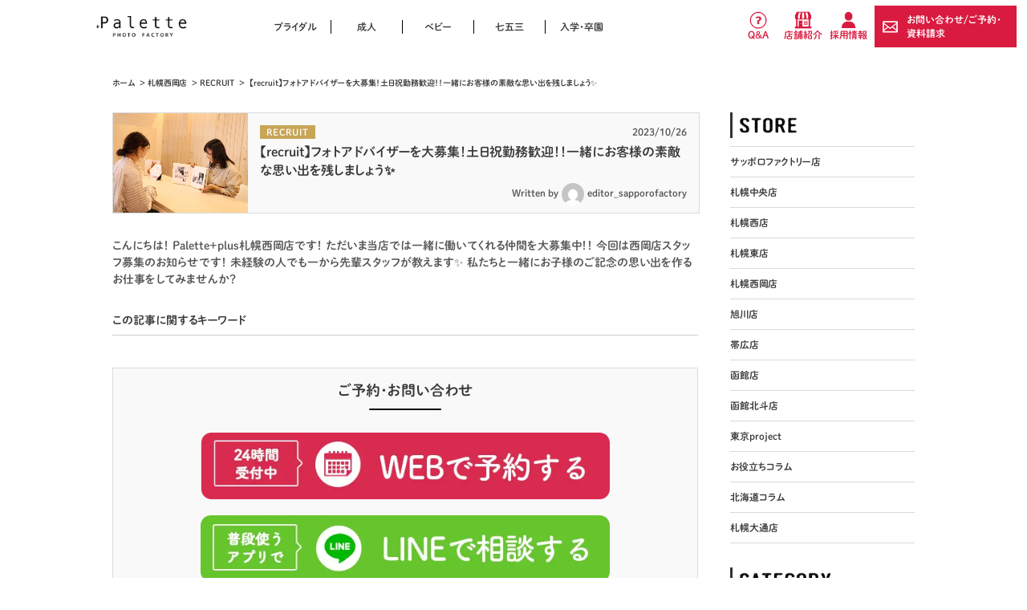

--- FILE ---
content_type: text/html; charset=UTF-8
request_url: https://www.studio-palette.com/nishioka_info/recruit_nishioka/301325.html
body_size: 18899
content:
<!DOCTYPE html>
<html lang="ja">
<head>
<!-- Google Tag Manager -->
<script>(function(w,d,s,l,i){w[l]=w[l]||[];w[l].push({'gtm.start':
new Date().getTime(),event:'gtm.js'});var f=d.getElementsByTagName(s)[0],
j=d.createElement(s),dl=l!='dataLayer'?'&l='+l:'';j.async=true;j.src=
'https://www.googletagmanager.com/gtm.js?id='+i+dl;f.parentNode.insertBefore(j,f);
})(window,document,'script','dataLayer','GTM-5SD3M5N');</script>
<script>(function(w,d,s,l,i){w[l]=w[l]||[];w[l].push({'gtm.start':
new Date().getTime(),event:'gtm.js'});var f=d.getElementsByTagName(s)[0],
j=d.createElement(s),dl=l!='dataLayer'?'&l='+l:'';j.async=true;j.src=
'https://www.googletagmanager.com/gtm.js?id='+i+dl;f.parentNode.insertBefore(j,f);
})(window,document,'script','dataLayer','GTM-PJTPPQX');</script>
<!-- End Google Tag Manager -->
<!-- Event snippet for サンクスページ到達 conversion page -->
<script>
  gtag('event', 'conversion', {'send_to': 'AW-11342870312/_KG8CO_h7-oYEKju2aAq'});
</script>
<meta charset="UTF-8">
<meta name="format-detection" content="telephone=no">
<meta name="viewport" content="width=device-width,initial-scale=1.0,user-scalable=0">
<title> &raquo; 【recruit】フォトアドバイザーを大募集！土日祝勤務歓迎！！一緒にお客様の素敵な思い出を残しましょう&#x2728;｜Palette+plus札幌西岡店</title>
<meta name="keywords" content="百日,七五三,札幌,札幌　百日記念,札幌　七五三,お宮参り,札幌　お宮参り,豊平区,フォトスタジオ,札幌　フォトスタジオ" />
<meta name="description" content="こんにちは！

Palette+plus札幌西岡店です！




ただいま当店では一緒に働いてくれる仲間を大募集中！！




今回は西岡店スタッフ募集のお知らせです！

未経験の人でも一から先輩スタッフが教えます✨

私たちと一緒にお子様のご記念の思い出を作るお仕事をしてみませんか？" />
<link rel="shortcut icon" href="/favicon.ico">
<link rel="stylesheet" type="text/css" href="/common/css/common-new.css">
<link rel="stylesheet" type="text/css" href="/common/css/reset.css">
<link rel="stylesheet" type="text/css" href="/common/css/base2.css">
<link rel="stylesheet" type="text/css" href="/common/css/slidebars.css">
<link rel="stylesheet" type="text/css" href="/common/css/lightbox.css">
<script type="text/javascript" src="//typesquare.com/3/tsst/script/ja/typesquare.js?668227bc7f404be4913767ccac1e02e5" charset="utf-8"></script>
<link rel="stylesheet" type="text/css" href="https://www.studio-palette.com/wp/wp-content/themes/palettewp_renew/style.css" />
<link rel="stylesheet" type="text/css" href="https://www.studio-palette.com/wp/wp-content/themes/palettewp_renew/style.css" />
<link rel="stylesheet" type="text/css" href="https://www.studio-palette.com/wp/wp-content/themes/palettewp_renew/css/swiper.min.css">
<meta property="og:locale" content="ja_JP" />
<meta property='fb:admins' content='348012092035830'>
<meta property='article:publisher' content='https://www.facebook.com/syasinkoubou.palette/' />
<meta property='og:type' content='article'>
                            <meta property='og:title' content=' &raquo; 【recruit】フォトアドバイザーを大募集！土日祝勤務歓迎！！一緒にお客様の素敵な思い出を残しましょう&#x2728;｜Palette+plus'>
                        <meta property='og:description' content='こんにちは！

Palette+plus札幌西岡店です！




ただいま当店では一緒に働いてくれる仲間を大募集中！！




今回は西岡店スタッフ募集のお知らせです！

未経験の人でも一から先輩スタッフが教えます✨

私たちと一緒にお子様のご記念の思い出を作るお仕事をしてみませんか？'>
        <meta property='og:url' content='https://www.studio-palette.com/nishioka_info/recruit_nishioka/301325.html'>
    <meta property="og:image" content="https://www.studio-palette.com/wp/wp-content/uploads/2023/10/IMG_8035-scaled-1.jpg">
<meta name="twitter:card" content="summary">
<meta name="twitter:site" content="@PaletteStudio">
<meta name="twitter:creator" content="@PaletteStudio">
<meta name="twitter:domain" content="https://www.studio-palette.com/" />
<script>
(function(i,s,o,g,r,a,m){i['GoogleAnalyticsObject']=r;i[r]=i[r]||function(){
 (i[r].q=i[r].q||[]).push(arguments)},i[r].l=1*new Date();a=s.createElement(o),
m=s.getElementsByTagName(o)[0];a.async=1;a.src=g;m.parentNode.insertBefore(a,m)
})(window,document,'script','//www.google-analytics.com/analytics.js','ga');

 ga('create', 'UA-11658440-2', 'auto', {'allowLinker': true});
 ga('require', 'linker');
 ga('linker:autoLink', ['studio-palette.com','secure02.blue.shared-server.net'] );
 ga('send', 'pageview');

</script>
<meta name='robots' content='max-image-preview:large' />
	<style>img:is([sizes="auto" i], [sizes^="auto," i]) { contain-intrinsic-size: 3000px 1500px }</style>
	<link rel="alternate" type="application/rss+xml" title="写真工房ぱれっと &raquo; フィード" href="https://www.studio-palette.com/feed" />
<link rel="alternate" type="application/rss+xml" title="写真工房ぱれっと &raquo; コメントフィード" href="https://www.studio-palette.com/comments/feed" />
<link rel="alternate" type="application/rss+xml" title="写真工房ぱれっと &raquo; 【recruit】フォトアドバイザーを大募集！土日祝勤務歓迎！！一緒にお客様の素敵な思い出を残しましょう&#x2728; のコメントのフィード" href="https://www.studio-palette.com/nishioka_info/recruit_nishioka/301325.html/feed" />
<script type="text/javascript">
/* <![CDATA[ */
window._wpemojiSettings = {"baseUrl":"https:\/\/s.w.org\/images\/core\/emoji\/16.0.1\/72x72\/","ext":".png","svgUrl":"https:\/\/s.w.org\/images\/core\/emoji\/16.0.1\/svg\/","svgExt":".svg","source":{"concatemoji":"https:\/\/www.studio-palette.com\/wp\/wp-includes\/js\/wp-emoji-release.min.js?ver=6.8.2"}};
/*! This file is auto-generated */
!function(s,n){var o,i,e;function c(e){try{var t={supportTests:e,timestamp:(new Date).valueOf()};sessionStorage.setItem(o,JSON.stringify(t))}catch(e){}}function p(e,t,n){e.clearRect(0,0,e.canvas.width,e.canvas.height),e.fillText(t,0,0);var t=new Uint32Array(e.getImageData(0,0,e.canvas.width,e.canvas.height).data),a=(e.clearRect(0,0,e.canvas.width,e.canvas.height),e.fillText(n,0,0),new Uint32Array(e.getImageData(0,0,e.canvas.width,e.canvas.height).data));return t.every(function(e,t){return e===a[t]})}function u(e,t){e.clearRect(0,0,e.canvas.width,e.canvas.height),e.fillText(t,0,0);for(var n=e.getImageData(16,16,1,1),a=0;a<n.data.length;a++)if(0!==n.data[a])return!1;return!0}function f(e,t,n,a){switch(t){case"flag":return n(e,"\ud83c\udff3\ufe0f\u200d\u26a7\ufe0f","\ud83c\udff3\ufe0f\u200b\u26a7\ufe0f")?!1:!n(e,"\ud83c\udde8\ud83c\uddf6","\ud83c\udde8\u200b\ud83c\uddf6")&&!n(e,"\ud83c\udff4\udb40\udc67\udb40\udc62\udb40\udc65\udb40\udc6e\udb40\udc67\udb40\udc7f","\ud83c\udff4\u200b\udb40\udc67\u200b\udb40\udc62\u200b\udb40\udc65\u200b\udb40\udc6e\u200b\udb40\udc67\u200b\udb40\udc7f");case"emoji":return!a(e,"\ud83e\udedf")}return!1}function g(e,t,n,a){var r="undefined"!=typeof WorkerGlobalScope&&self instanceof WorkerGlobalScope?new OffscreenCanvas(300,150):s.createElement("canvas"),o=r.getContext("2d",{willReadFrequently:!0}),i=(o.textBaseline="top",o.font="600 32px Arial",{});return e.forEach(function(e){i[e]=t(o,e,n,a)}),i}function t(e){var t=s.createElement("script");t.src=e,t.defer=!0,s.head.appendChild(t)}"undefined"!=typeof Promise&&(o="wpEmojiSettingsSupports",i=["flag","emoji"],n.supports={everything:!0,everythingExceptFlag:!0},e=new Promise(function(e){s.addEventListener("DOMContentLoaded",e,{once:!0})}),new Promise(function(t){var n=function(){try{var e=JSON.parse(sessionStorage.getItem(o));if("object"==typeof e&&"number"==typeof e.timestamp&&(new Date).valueOf()<e.timestamp+604800&&"object"==typeof e.supportTests)return e.supportTests}catch(e){}return null}();if(!n){if("undefined"!=typeof Worker&&"undefined"!=typeof OffscreenCanvas&&"undefined"!=typeof URL&&URL.createObjectURL&&"undefined"!=typeof Blob)try{var e="postMessage("+g.toString()+"("+[JSON.stringify(i),f.toString(),p.toString(),u.toString()].join(",")+"));",a=new Blob([e],{type:"text/javascript"}),r=new Worker(URL.createObjectURL(a),{name:"wpTestEmojiSupports"});return void(r.onmessage=function(e){c(n=e.data),r.terminate(),t(n)})}catch(e){}c(n=g(i,f,p,u))}t(n)}).then(function(e){for(var t in e)n.supports[t]=e[t],n.supports.everything=n.supports.everything&&n.supports[t],"flag"!==t&&(n.supports.everythingExceptFlag=n.supports.everythingExceptFlag&&n.supports[t]);n.supports.everythingExceptFlag=n.supports.everythingExceptFlag&&!n.supports.flag,n.DOMReady=!1,n.readyCallback=function(){n.DOMReady=!0}}).then(function(){return e}).then(function(){var e;n.supports.everything||(n.readyCallback(),(e=n.source||{}).concatemoji?t(e.concatemoji):e.wpemoji&&e.twemoji&&(t(e.twemoji),t(e.wpemoji)))}))}((window,document),window._wpemojiSettings);
/* ]]> */
</script>
<style id='wp-emoji-styles-inline-css' type='text/css'>

	img.wp-smiley, img.emoji {
		display: inline !important;
		border: none !important;
		box-shadow: none !important;
		height: 1em !important;
		width: 1em !important;
		margin: 0 0.07em !important;
		vertical-align: -0.1em !important;
		background: none !important;
		padding: 0 !important;
	}
</style>
<link rel='stylesheet' id='wp-block-library-css' href='https://www.studio-palette.com/wp/wp-includes/css/dist/block-library/style.min.css?ver=6.8.2' type='text/css' media='all' />
<style id='classic-theme-styles-inline-css' type='text/css'>
/*! This file is auto-generated */
.wp-block-button__link{color:#fff;background-color:#32373c;border-radius:9999px;box-shadow:none;text-decoration:none;padding:calc(.667em + 2px) calc(1.333em + 2px);font-size:1.125em}.wp-block-file__button{background:#32373c;color:#fff;text-decoration:none}
</style>
<style id='global-styles-inline-css' type='text/css'>
:root{--wp--preset--aspect-ratio--square: 1;--wp--preset--aspect-ratio--4-3: 4/3;--wp--preset--aspect-ratio--3-4: 3/4;--wp--preset--aspect-ratio--3-2: 3/2;--wp--preset--aspect-ratio--2-3: 2/3;--wp--preset--aspect-ratio--16-9: 16/9;--wp--preset--aspect-ratio--9-16: 9/16;--wp--preset--color--black: #000000;--wp--preset--color--cyan-bluish-gray: #abb8c3;--wp--preset--color--white: #ffffff;--wp--preset--color--pale-pink: #f78da7;--wp--preset--color--vivid-red: #cf2e2e;--wp--preset--color--luminous-vivid-orange: #ff6900;--wp--preset--color--luminous-vivid-amber: #fcb900;--wp--preset--color--light-green-cyan: #7bdcb5;--wp--preset--color--vivid-green-cyan: #00d084;--wp--preset--color--pale-cyan-blue: #8ed1fc;--wp--preset--color--vivid-cyan-blue: #0693e3;--wp--preset--color--vivid-purple: #9b51e0;--wp--preset--gradient--vivid-cyan-blue-to-vivid-purple: linear-gradient(135deg,rgba(6,147,227,1) 0%,rgb(155,81,224) 100%);--wp--preset--gradient--light-green-cyan-to-vivid-green-cyan: linear-gradient(135deg,rgb(122,220,180) 0%,rgb(0,208,130) 100%);--wp--preset--gradient--luminous-vivid-amber-to-luminous-vivid-orange: linear-gradient(135deg,rgba(252,185,0,1) 0%,rgba(255,105,0,1) 100%);--wp--preset--gradient--luminous-vivid-orange-to-vivid-red: linear-gradient(135deg,rgba(255,105,0,1) 0%,rgb(207,46,46) 100%);--wp--preset--gradient--very-light-gray-to-cyan-bluish-gray: linear-gradient(135deg,rgb(238,238,238) 0%,rgb(169,184,195) 100%);--wp--preset--gradient--cool-to-warm-spectrum: linear-gradient(135deg,rgb(74,234,220) 0%,rgb(151,120,209) 20%,rgb(207,42,186) 40%,rgb(238,44,130) 60%,rgb(251,105,98) 80%,rgb(254,248,76) 100%);--wp--preset--gradient--blush-light-purple: linear-gradient(135deg,rgb(255,206,236) 0%,rgb(152,150,240) 100%);--wp--preset--gradient--blush-bordeaux: linear-gradient(135deg,rgb(254,205,165) 0%,rgb(254,45,45) 50%,rgb(107,0,62) 100%);--wp--preset--gradient--luminous-dusk: linear-gradient(135deg,rgb(255,203,112) 0%,rgb(199,81,192) 50%,rgb(65,88,208) 100%);--wp--preset--gradient--pale-ocean: linear-gradient(135deg,rgb(255,245,203) 0%,rgb(182,227,212) 50%,rgb(51,167,181) 100%);--wp--preset--gradient--electric-grass: linear-gradient(135deg,rgb(202,248,128) 0%,rgb(113,206,126) 100%);--wp--preset--gradient--midnight: linear-gradient(135deg,rgb(2,3,129) 0%,rgb(40,116,252) 100%);--wp--preset--font-size--small: 13px;--wp--preset--font-size--medium: 20px;--wp--preset--font-size--large: 36px;--wp--preset--font-size--x-large: 42px;--wp--preset--spacing--20: 0.44rem;--wp--preset--spacing--30: 0.67rem;--wp--preset--spacing--40: 1rem;--wp--preset--spacing--50: 1.5rem;--wp--preset--spacing--60: 2.25rem;--wp--preset--spacing--70: 3.38rem;--wp--preset--spacing--80: 5.06rem;--wp--preset--shadow--natural: 6px 6px 9px rgba(0, 0, 0, 0.2);--wp--preset--shadow--deep: 12px 12px 50px rgba(0, 0, 0, 0.4);--wp--preset--shadow--sharp: 6px 6px 0px rgba(0, 0, 0, 0.2);--wp--preset--shadow--outlined: 6px 6px 0px -3px rgba(255, 255, 255, 1), 6px 6px rgba(0, 0, 0, 1);--wp--preset--shadow--crisp: 6px 6px 0px rgba(0, 0, 0, 1);}:where(.is-layout-flex){gap: 0.5em;}:where(.is-layout-grid){gap: 0.5em;}body .is-layout-flex{display: flex;}.is-layout-flex{flex-wrap: wrap;align-items: center;}.is-layout-flex > :is(*, div){margin: 0;}body .is-layout-grid{display: grid;}.is-layout-grid > :is(*, div){margin: 0;}:where(.wp-block-columns.is-layout-flex){gap: 2em;}:where(.wp-block-columns.is-layout-grid){gap: 2em;}:where(.wp-block-post-template.is-layout-flex){gap: 1.25em;}:where(.wp-block-post-template.is-layout-grid){gap: 1.25em;}.has-black-color{color: var(--wp--preset--color--black) !important;}.has-cyan-bluish-gray-color{color: var(--wp--preset--color--cyan-bluish-gray) !important;}.has-white-color{color: var(--wp--preset--color--white) !important;}.has-pale-pink-color{color: var(--wp--preset--color--pale-pink) !important;}.has-vivid-red-color{color: var(--wp--preset--color--vivid-red) !important;}.has-luminous-vivid-orange-color{color: var(--wp--preset--color--luminous-vivid-orange) !important;}.has-luminous-vivid-amber-color{color: var(--wp--preset--color--luminous-vivid-amber) !important;}.has-light-green-cyan-color{color: var(--wp--preset--color--light-green-cyan) !important;}.has-vivid-green-cyan-color{color: var(--wp--preset--color--vivid-green-cyan) !important;}.has-pale-cyan-blue-color{color: var(--wp--preset--color--pale-cyan-blue) !important;}.has-vivid-cyan-blue-color{color: var(--wp--preset--color--vivid-cyan-blue) !important;}.has-vivid-purple-color{color: var(--wp--preset--color--vivid-purple) !important;}.has-black-background-color{background-color: var(--wp--preset--color--black) !important;}.has-cyan-bluish-gray-background-color{background-color: var(--wp--preset--color--cyan-bluish-gray) !important;}.has-white-background-color{background-color: var(--wp--preset--color--white) !important;}.has-pale-pink-background-color{background-color: var(--wp--preset--color--pale-pink) !important;}.has-vivid-red-background-color{background-color: var(--wp--preset--color--vivid-red) !important;}.has-luminous-vivid-orange-background-color{background-color: var(--wp--preset--color--luminous-vivid-orange) !important;}.has-luminous-vivid-amber-background-color{background-color: var(--wp--preset--color--luminous-vivid-amber) !important;}.has-light-green-cyan-background-color{background-color: var(--wp--preset--color--light-green-cyan) !important;}.has-vivid-green-cyan-background-color{background-color: var(--wp--preset--color--vivid-green-cyan) !important;}.has-pale-cyan-blue-background-color{background-color: var(--wp--preset--color--pale-cyan-blue) !important;}.has-vivid-cyan-blue-background-color{background-color: var(--wp--preset--color--vivid-cyan-blue) !important;}.has-vivid-purple-background-color{background-color: var(--wp--preset--color--vivid-purple) !important;}.has-black-border-color{border-color: var(--wp--preset--color--black) !important;}.has-cyan-bluish-gray-border-color{border-color: var(--wp--preset--color--cyan-bluish-gray) !important;}.has-white-border-color{border-color: var(--wp--preset--color--white) !important;}.has-pale-pink-border-color{border-color: var(--wp--preset--color--pale-pink) !important;}.has-vivid-red-border-color{border-color: var(--wp--preset--color--vivid-red) !important;}.has-luminous-vivid-orange-border-color{border-color: var(--wp--preset--color--luminous-vivid-orange) !important;}.has-luminous-vivid-amber-border-color{border-color: var(--wp--preset--color--luminous-vivid-amber) !important;}.has-light-green-cyan-border-color{border-color: var(--wp--preset--color--light-green-cyan) !important;}.has-vivid-green-cyan-border-color{border-color: var(--wp--preset--color--vivid-green-cyan) !important;}.has-pale-cyan-blue-border-color{border-color: var(--wp--preset--color--pale-cyan-blue) !important;}.has-vivid-cyan-blue-border-color{border-color: var(--wp--preset--color--vivid-cyan-blue) !important;}.has-vivid-purple-border-color{border-color: var(--wp--preset--color--vivid-purple) !important;}.has-vivid-cyan-blue-to-vivid-purple-gradient-background{background: var(--wp--preset--gradient--vivid-cyan-blue-to-vivid-purple) !important;}.has-light-green-cyan-to-vivid-green-cyan-gradient-background{background: var(--wp--preset--gradient--light-green-cyan-to-vivid-green-cyan) !important;}.has-luminous-vivid-amber-to-luminous-vivid-orange-gradient-background{background: var(--wp--preset--gradient--luminous-vivid-amber-to-luminous-vivid-orange) !important;}.has-luminous-vivid-orange-to-vivid-red-gradient-background{background: var(--wp--preset--gradient--luminous-vivid-orange-to-vivid-red) !important;}.has-very-light-gray-to-cyan-bluish-gray-gradient-background{background: var(--wp--preset--gradient--very-light-gray-to-cyan-bluish-gray) !important;}.has-cool-to-warm-spectrum-gradient-background{background: var(--wp--preset--gradient--cool-to-warm-spectrum) !important;}.has-blush-light-purple-gradient-background{background: var(--wp--preset--gradient--blush-light-purple) !important;}.has-blush-bordeaux-gradient-background{background: var(--wp--preset--gradient--blush-bordeaux) !important;}.has-luminous-dusk-gradient-background{background: var(--wp--preset--gradient--luminous-dusk) !important;}.has-pale-ocean-gradient-background{background: var(--wp--preset--gradient--pale-ocean) !important;}.has-electric-grass-gradient-background{background: var(--wp--preset--gradient--electric-grass) !important;}.has-midnight-gradient-background{background: var(--wp--preset--gradient--midnight) !important;}.has-small-font-size{font-size: var(--wp--preset--font-size--small) !important;}.has-medium-font-size{font-size: var(--wp--preset--font-size--medium) !important;}.has-large-font-size{font-size: var(--wp--preset--font-size--large) !important;}.has-x-large-font-size{font-size: var(--wp--preset--font-size--x-large) !important;}
:where(.wp-block-post-template.is-layout-flex){gap: 1.25em;}:where(.wp-block-post-template.is-layout-grid){gap: 1.25em;}
:where(.wp-block-columns.is-layout-flex){gap: 2em;}:where(.wp-block-columns.is-layout-grid){gap: 2em;}
:root :where(.wp-block-pullquote){font-size: 1.5em;line-height: 1.6;}
</style>
<link rel='stylesheet' id='searchandfilter-css' href='https://www.studio-palette.com/wp/wp-content/plugins/search-filter/style.css?ver=1' type='text/css' media='all' />
<link rel='stylesheet' id='ppress-frontend-css' href='https://www.studio-palette.com/wp/wp-content/plugins/wp-user-avatar/assets/css/frontend.min.css?ver=4.15.14' type='text/css' media='all' />
<link rel='stylesheet' id='ppress-flatpickr-css' href='https://www.studio-palette.com/wp/wp-content/plugins/wp-user-avatar/assets/flatpickr/flatpickr.min.css?ver=4.15.14' type='text/css' media='all' />
<link rel='stylesheet' id='ppress-select2-css' href='https://www.studio-palette.com/wp/wp-content/plugins/wp-user-avatar/assets/select2/select2.min.css?ver=6.8.2' type='text/css' media='all' />
<script type="text/javascript" src="https://www.studio-palette.com/wp/wp-includes/js/jquery/jquery.min.js?ver=3.7.1" id="jquery-core-js"></script>
<script type="text/javascript" src="https://www.studio-palette.com/wp/wp-includes/js/jquery/jquery-migrate.min.js?ver=3.4.1" id="jquery-migrate-js"></script>
<script type="text/javascript" src="https://www.studio-palette.com/wp/wp-content/plugins/wp-user-avatar/assets/flatpickr/flatpickr.min.js?ver=4.15.14" id="ppress-flatpickr-js"></script>
<script type="text/javascript" src="https://www.studio-palette.com/wp/wp-content/plugins/wp-user-avatar/assets/select2/select2.min.js?ver=4.15.14" id="ppress-select2-js"></script>
<link rel="https://api.w.org/" href="https://www.studio-palette.com/wp-json/" /><link rel="alternate" title="JSON" type="application/json" href="https://www.studio-palette.com/wp-json/wp/v2/posts/301325" /><link rel="EditURI" type="application/rsd+xml" title="RSD" href="https://www.studio-palette.com/wp/xmlrpc.php?rsd" />
<meta name="generator" content="WordPress 6.8.2" />
<link rel="canonical" href="https://www.studio-palette.com/nishioka_info/recruit_nishioka/301325.html" />
<link rel='shortlink' href='https://www.studio-palette.com/?p=301325' />
<link rel="alternate" title="oEmbed (JSON)" type="application/json+oembed" href="https://www.studio-palette.com/wp-json/oembed/1.0/embed?url=https%3A%2F%2Fwww.studio-palette.com%2Fnishioka_info%2Frecruit_nishioka%2F301325.html" />
<link rel="alternate" title="oEmbed (XML)" type="text/xml+oembed" href="https://www.studio-palette.com/wp-json/oembed/1.0/embed?url=https%3A%2F%2Fwww.studio-palette.com%2Fnishioka_info%2Frecruit_nishioka%2F301325.html&#038;format=xml" />

        <script type="text/javascript">
            var jQueryMigrateHelperHasSentDowngrade = false;

			window.onerror = function( msg, url, line, col, error ) {
				// Break out early, do not processing if a downgrade reqeust was already sent.
				if ( jQueryMigrateHelperHasSentDowngrade ) {
					return true;
                }

				var xhr = new XMLHttpRequest();
				var nonce = 'c7aeadc8a7';
				var jQueryFunctions = [
					'andSelf',
					'browser',
					'live',
					'boxModel',
					'support.boxModel',
					'size',
					'swap',
					'clean',
					'sub',
                ];
				var match_pattern = /\)\.(.+?) is not a function/;
                var erroredFunction = msg.match( match_pattern );

                // If there was no matching functions, do not try to downgrade.
                if ( null === erroredFunction || typeof erroredFunction !== 'object' || typeof erroredFunction[1] === "undefined" || -1 === jQueryFunctions.indexOf( erroredFunction[1] ) ) {
                    return true;
                }

                // Set that we've now attempted a downgrade request.
                jQueryMigrateHelperHasSentDowngrade = true;

				xhr.open( 'POST', 'https://www.studio-palette.com/wp/wp-admin/admin-ajax.php' );
				xhr.setRequestHeader( 'Content-Type', 'application/x-www-form-urlencoded' );
				xhr.onload = function () {
					var response,
                        reload = false;

					if ( 200 === xhr.status ) {
                        try {
                        	response = JSON.parse( xhr.response );

                        	reload = response.data.reload;
                        } catch ( e ) {
                        	reload = false;
                        }
                    }

					// Automatically reload the page if a deprecation caused an automatic downgrade, ensure visitors get the best possible experience.
					if ( reload ) {
						location.reload();
                    }
				};

				xhr.send( encodeURI( 'action=jquery-migrate-downgrade-version&_wpnonce=' + nonce ) );

				// Suppress error alerts in older browsers
				return true;
			}
        </script>

		<style type="text/css">.recentcomments a{display:inline !important;padding:0 !important;margin:0 !important;}</style><style type="text/css">
.no-js .native-lazyload-js-fallback {
	display: none;
}
</style>
		</head>
<body>
<script src="/common/js/lightbox.min.js"></script>
<!-- Google Tag Manager (noscript) -->
<noscript><iframe src="https://www.googletagmanager.com/ns.html?id=GTM-5SD3M5N"
height="0" width="0" style="display:none;visibility:hidden"></iframe></noscript>
<noscript><iframe src="https://www.googletagmanager.com/ns.html?id=GTM-PJTPPQX"
height="0" width="0" style="display:none;visibility:hidden"></iframe></noscript>
<!-- End Google Tag Manager (noscript) -->
<!-- wrapper -->
<div class="wrapper palette_wp">
    <!-- header -->
    <header id="header" class="sb-slide default">
        <div class="navbar">
            <div>
                <div class="navbar_header">
                    <h1><a href="/">
                        <span><img src="/common/images/logo.png" alt="Palette-PHOTO_FACTORY-"></span>
                                            </a></h1>
                </div>
                <div class="mail-icon sp_only"><a href="https://forms.booking-photo.net/studio-palette/?host=www.studio-palette.com&path=%2Fnishioka_info%2Frecruit_nishioka%2F301325.html" target="_blank"><img src="/common/images/mail-icon.png" alt="予約はこちら"><span>予約する</span></a></p></div>
                <nav class="pc_only">
                    <div id="pc_menu" class="navbar_collapse">
                        <ul class="navbar_left">
                            <li><a href="/bridal/">ブライダル</a></li>
                            <li><a href="/seijin/">成人</a></li>
                            <li><a href="/kids/100days/">ベビー</a></li>
                            <li><a href="/kids/753/">七五三</a></li>
                            <li class="last-menu"><a href="/kids/admission/">入学・卒園</a></li>
                            </ul>
                            <ul class="navbar_right">
                            <li><a href="https://forms.booking-photo.net/studio-palette/?host=www.studio-palette.com&path=%2Fnishioka_info%2Frecruit_nishioka%2F301325.html">お問い合わせ/ご予約・資料請求</a></li>
                            <li><a href="/faq/">Q&amp;A</a></li>
                            <li><a href="/store/">店舗紹介</a></li>
                            <li><a href="https://www.sankeistudio.co.jp/wp/new-graduate" target="_blank">採用情報</a></li>
                        </ul>
                    </div>
                </nav>
            </div>
        </div>
    </header>
    <!-- /header -->    <div id="sb-site">
        <!-- main -->
        <main>
            <ul id="breadCrumb">
                <li><a href="/">ホーム</a></li>
                                                            <li>&nbsp;&gt;&nbsp;<a href="https://www.studio-palette.com/nishioka_info">札幌西岡店</a></li>
                                        <li>&nbsp;&gt;&nbsp;<a href="https://www.studio-palette.com/nishioka_info/recruit_nishioka">RECRUIT</a></li>
                                <li>&nbsp;&gt;&nbsp; 【recruit】フォトアドバイザーを大募集！土日祝勤務歓迎！！一緒にお客様の素敵な思い出を残しましょう&#x2728;</li>
            </ul>
                        <section>
                <div>
                    <div class="wp_main">
                        <!-- wp_main_left -->
                                                <div class="wp_main_left">
                                                            <div class="article_top">
                                                                            <div class="article_topthumb"><img width="700" height="467" src="https://www.studio-palette.com/wp/wp-content/plugins/native-lazyload/assets/images/placeholder.svg" class="attachment-large size-large wp-post-image native-lazyload-js-fallback" alt="" decoding="async" fetchpriority="high" loading="lazy" data-src="https://www.studio-palette.com/wp/wp-content/uploads/2023/10/IMG_8035-scaled-1-1024x683.jpg" data-srcset="https://www.studio-palette.com/wp/wp-content/uploads/2023/10/IMG_8035-scaled-1-1024x683.jpg 1024w, https://www.studio-palette.com/wp/wp-content/uploads/2023/10/IMG_8035-scaled-1-300x200.jpg 300w, https://www.studio-palette.com/wp/wp-content/uploads/2023/10/IMG_8035-scaled-1-768x512.jpg 768w, https://www.studio-palette.com/wp/wp-content/uploads/2023/10/IMG_8035-scaled-1-1536x1024.jpg 1536w, https://www.studio-palette.com/wp/wp-content/uploads/2023/10/IMG_8035-scaled-1-2048x1366.jpg 2048w" data-sizes="(max-width: 700px) 100vw, 700px" /></div>
                                                                        <div class="date_box">
                                        <p class="category_icon">RECRUIT</p>
                                        <span class="date">2023/10/26</span>
                                    </div>
                                    <h1>【recruit】フォトアドバイザーを大募集！土日祝勤務歓迎！！一緒にお客様の素敵な思い出を残しましょう&#x2728;</h1>
                                                                            <p class="article_author">Written by<a href="https://www.studio-palette.com/author/editor_sapporofactory"><span><img alt src="https://www.studio-palette.com/wp/wp-content/plugins/native-lazyload/assets/images/placeholder.svg" class="avatar avatar-80 photo native-lazyload-js-fallback" height="80" width="80" decoding="async" loading="lazy" data-src="https://secure.gravatar.com/avatar/bf1c393e7f3d79e553287f980890a31729140d16169f374f61734bee0bb36c46?s=80&#038;d=mm&#038;r=g" data-srcset="https://secure.gravatar.com/avatar/bf1c393e7f3d79e553287f980890a31729140d16169f374f61734bee0bb36c46?s=160&#038;d=mm&#038;r=g 2x"/><noscript><img loading="lazy" alt='' src='https://secure.gravatar.com/avatar/bf1c393e7f3d79e553287f980890a31729140d16169f374f61734bee0bb36c46?s=80&#038;d=mm&#038;r=g' srcset='https://secure.gravatar.com/avatar/bf1c393e7f3d79e553287f980890a31729140d16169f374f61734bee0bb36c46?s=160&#038;d=mm&#038;r=g 2x' class='avatar avatar-80 photo' height='80' width='80' decoding='async'/></noscript></span>editor_sapporofactory</a></p>
                                                                    </div>
                                <p class="article_top_text">こんにちは！

Palette+plus札幌西岡店です！




ただいま当店では一緒に働いてくれる仲間を大募集中！！




今回は西岡店スタッフ募集のお知らせです！

未経験の人でも一から先輩スタッフが教えます✨

私たちと一緒にお子様のご記念の思い出を作るお仕事をしてみませんか？</p>
                                <div class="article_top_tag">
                                    <p>この記事に関するキーワード</p>
                                                                    </div>
                                                                <div class="contact_box">
                                    <p>ご予約･お問い合わせ</p>
                                    <ul>
                                        <li class="contact_mail"><a href="https://forms.booking-photo.net/studio-palette/?host=www.studio-palette.com&path=%2Fnishioka_info%2Frecruit_nishioka%2F301325.html"><img src="https://www.studio-palette.com/wp/wp-content/themes/palettewp_renew/images/yoyaku01.webp" alt="WEBで予約する"></a></li>
                                        <li class="contact_mail"><a href="/factory_info/all-factory_info/271901.html"><img src="https://www.studio-palette.com/wp/wp-content/themes/palettewp_renew/images/yoyaku02.webp" alt="LINEで相談する"></a></li>
                                                                                    <li class="contact_tel pc_only"><p>【札幌西岡店&nbsp;予約電話番号】</p>TEL:<span data-yext-field="phone" data-yext-id="S00029-013"></span></li>
                                            <li class="contact_tel_sp sp_only"><a data-yext-field="phone" data-yext-id="S00029-013"><span>電話で相談する</span></a></li>
                                                                            </ul>
                                </div>
                                                                <!-- ここから本文 -->
                                <div class="singlepage">
                                    <p>こんにちは！</p><p>Palette+plus札幌西岡店です！</p><p>&nbsp;</p><p>ただいま当店では一緒に働いてくれる仲間を大募集中！！</p><p>&nbsp;</p><p>今回は西岡店スタッフ募集のお知らせです！</p><p>未経験の人でも一から先輩スタッフが教えます&#x2728;</p><p>私たちと一緒にお子様のご記念の思い出を作るお仕事をしてみませんか？</p><p>&nbsp;</p><p>&nbsp;</p><h2>西岡店スタッフ募集</h2><p>札幌西岡店ではまだまだスタッフ募集中です！</p><p>気になる方はぜひご連絡ください♪</p><h3>【フォトアドバイザー（接客スタッフ）】</h3><p><img decoding="async" class="alignnone size-full wp-image-290473 native-lazyload-js-fallback" src="https://www.studio-palette.com/wp/wp-content/plugins/native-lazyload/assets/images/placeholder.svg" alt width="2560" height="1707" loading="lazy" data-src="https://www.studio-palette.com/wp/wp-content/uploads/2023/08/IMG_8035-scaled.jpg" data-srcset="https://www.studio-palette.com/wp/wp-content/uploads/2023/08/IMG_8035-scaled.jpg 2560w, https://www.studio-palette.com/wp/wp-content/uploads/2023/08/IMG_8035-300x200.jpg 300w, https://www.studio-palette.com/wp/wp-content/uploads/2023/08/IMG_8035-1024x683.jpg 1024w, https://www.studio-palette.com/wp/wp-content/uploads/2023/08/IMG_8035-768x512.jpg 768w, https://www.studio-palette.com/wp/wp-content/uploads/2023/08/IMG_8035-1536x1024.jpg 1536w, https://www.studio-palette.com/wp/wp-content/uploads/2023/08/IMG_8035-2048x1365.jpg 2048w" data-sizes="(max-width: 2560px) 100vw, 2560px"/><noscript><img loading="lazy" decoding="async" class="alignnone size-full wp-image-290473" src="https://www.studio-palette.com/wp/wp-content/uploads/2023/08/IMG_8035-scaled.jpg" alt="" width="2560" height="1707" srcset="https://www.studio-palette.com/wp/wp-content/uploads/2023/08/IMG_8035-scaled.jpg 2560w, https://www.studio-palette.com/wp/wp-content/uploads/2023/08/IMG_8035-300x200.jpg 300w, https://www.studio-palette.com/wp/wp-content/uploads/2023/08/IMG_8035-1024x683.jpg 1024w, https://www.studio-palette.com/wp/wp-content/uploads/2023/08/IMG_8035-768x512.jpg 768w, https://www.studio-palette.com/wp/wp-content/uploads/2023/08/IMG_8035-1536x1024.jpg 1536w, https://www.studio-palette.com/wp/wp-content/uploads/2023/08/IMG_8035-2048x1365.jpg 2048w" sizes="(max-width: 2560px) 100vw, 2560px" /></noscript></p><p>&nbsp;</p><p>子供好き大歓迎！</p><p>接客業、保育士や幼稚園教諭、美容師経験の方など幅広く活躍中！</p><p>もちろん未経験でも歓迎です♪</p><p>&nbsp;</p><p>◉業務内容</p><p>・受け付け、衣装案内、撮影アシスタント、お子様のお着替え、プラン案内、SNS発信、その他店内業務</p><p>&nbsp;</p><p>◉雇用形態</p><p>アルバイト・パート</p><p>※試用期間１ヶ月</p><p>&nbsp;</p><p>◉給与</p><p>時給平日￥950 土日￥1,000</p><p>※試用期間￥920</p><p>&nbsp;</p><p>◉必須条件</p><p>高校卒以上</p><p>&nbsp;</p><p><img loading="lazy" decoding="async" class="alignnone size-full wp-image-290417 native-lazyload-js-fallback" src="https://www.studio-palette.com/wp/wp-content/plugins/native-lazyload/assets/images/placeholder.svg" alt width="1570" height="1044" data-src="https://www.studio-palette.com/wp/wp-content/uploads/2023/08/IMG_1284.jpg" data-srcset="https://www.studio-palette.com/wp/wp-content/uploads/2023/08/IMG_1284.jpg 1570w, https://www.studio-palette.com/wp/wp-content/uploads/2023/08/IMG_1284-300x199.jpg 300w, https://www.studio-palette.com/wp/wp-content/uploads/2023/08/IMG_1284-1024x681.jpg 1024w, https://www.studio-palette.com/wp/wp-content/uploads/2023/08/IMG_1284-768x511.jpg 768w, https://www.studio-palette.com/wp/wp-content/uploads/2023/08/IMG_1284-1536x1021.jpg 1536w" data-sizes="(max-width: 1570px) 100vw, 1570px"/><noscript><img loading="lazy" loading="lazy" decoding="async" class="alignnone size-full wp-image-290417" src="https://www.studio-palette.com/wp/wp-content/uploads/2023/08/IMG_1284.jpg" alt="" width="1570" height="1044" srcset="https://www.studio-palette.com/wp/wp-content/uploads/2023/08/IMG_1284.jpg 1570w, https://www.studio-palette.com/wp/wp-content/uploads/2023/08/IMG_1284-300x199.jpg 300w, https://www.studio-palette.com/wp/wp-content/uploads/2023/08/IMG_1284-1024x681.jpg 1024w, https://www.studio-palette.com/wp/wp-content/uploads/2023/08/IMG_1284-768x511.jpg 768w, https://www.studio-palette.com/wp/wp-content/uploads/2023/08/IMG_1284-1536x1021.jpg 1536w"  sizes="(max-width: 1570px) 100vw, 1570px" /></noscript></p><p>&nbsp;</p><div class="clear"><div class="singlepage"><p class="p3"><span class="s2">＜勤務＞</span></p><p class="p3"><span class="s1">パート/ 週3日〜</span><span class="s1"> (</span><span class="s2">シフト制、希望考慮、連休も可、土日祝働ける方</span><span class="s1">)</span></p><p class="p3"><span class="s1">※</span><span class="s2">毎週水曜定休日です。</span></p><p><span style="font-size: 12pt;">お時間、日数上記の限りではございません。面接時にご相談ください♩</span></p><ul><li><span style="font-size: 12pt;">年次有給休暇</span></li><li><span style="font-size: 12pt;">産休・育休制度</span></li><li><span style="font-size: 12pt;">未就学児の看護休暇</span></li></ul><p><span style="font-size: 12pt;">連休も取得可能でプライベート充実♩</span></p><p>&nbsp;</p><p class="p3"><span class="s2">＜待遇＞</span></p><p class="p3"><span class="s2">雇用保険有、交通費規定支給</span> 、<span class="s2">制服貸与、社員登用あり</span></p><p>&nbsp;</p><p class="p3"><span class="s2">＜応募方法＞</span></p><p class="p3"><span class="s2">まずは <a href="https://www.sankeistudio.co.jp/recruit/">採用ページより</a> お気軽にご連絡下さい！</span></p><p>ご応募は直接店舗にお電話を頂くか、ホームページのお問い合わせフォームからでも可能です！</p><p><strong>TEL／０１１−８０７−４３４３</strong></p></div></div><p>&nbsp;</p><h2>終わりに･:*+.</h2><p>&nbsp;</p><p>西岡店は２０代のフレッシュな若手スタッフから、お話大好きな主婦スタッフが活躍中！！</p><p>&nbsp;</p><p>和気藹々と楽しく働いております。</p><p>沢山のご応募、お問合わせお待ちしております♩</p><p>&nbsp;</p><p>&nbsp;</p><p>お問い合わせはこちらから受け付けております↓</p><p><a href="https://forms.booking-photo.net/studio-palette/"><img loading="lazy" decoding="async" class="alignnone wp-image-282303 size-full native-lazyload-js-fallback" src="https://www.studio-palette.com/wp/wp-content/plugins/native-lazyload/assets/images/placeholder.svg" alt width="556" height="170" data-src="https://www.studio-palette.com/wp/wp-content/uploads/2023/08/227c6b85433fe9d4afcc0e6da5a65c17.png" data-srcset="https://www.studio-palette.com/wp/wp-content/uploads/2023/08/227c6b85433fe9d4afcc0e6da5a65c17.png 556w, https://www.studio-palette.com/wp/wp-content/uploads/2023/08/227c6b85433fe9d4afcc0e6da5a65c17-300x92.png 300w" data-sizes="(max-width: 556px) 100vw, 556px"/><noscript><img loading="lazy" loading="lazy" decoding="async" class="alignnone wp-image-282303 size-full" src="https://www.studio-palette.com/wp/wp-content/uploads/2023/08/227c6b85433fe9d4afcc0e6da5a65c17.png" alt="" width="556" height="170" srcset="https://www.studio-palette.com/wp/wp-content/uploads/2023/08/227c6b85433fe9d4afcc0e6da5a65c17.png 556w, https://www.studio-palette.com/wp/wp-content/uploads/2023/08/227c6b85433fe9d4afcc0e6da5a65c17-300x92.png 300w"  sizes="(max-width: 556px) 100vw, 556px" /></noscript></a></p><p>&nbsp;</p><h2> </h2><h2>特設サイトオープン</h2><p>&nbsp;</p><p>Palette+plus西岡店ではそれぞれテーマの違う貸切型スタジオを５つ展開し、</p><p>デザインや世界観をさらにアップデートしています。</p><p>&nbsp;</p><p>その世界観を伝えて想像を膨らませていただきたく、特設サイトがオープン！</p><p>可愛い写真が撮れることはもちろん、情景として記憶に残るような</p><p>想像力や感性が刺激される特別な空間体験を提供いたします。</p><p>&nbsp;</p><p>&nbsp;</p><p class="release--sub_title"><img loading="lazy" decoding="async" class="alignnone size-full wp-image-282302 native-lazyload-js-fallback" src="https://www.studio-palette.com/wp/wp-content/plugins/native-lazyload/assets/images/placeholder.svg" alt width="1182" height="1181" data-src="https://www.studio-palette.com/wp/wp-content/uploads/2023/08/ab4ce221ef8030c5af30ef2c3b8108fd.jpg" data-srcset="https://www.studio-palette.com/wp/wp-content/uploads/2023/08/ab4ce221ef8030c5af30ef2c3b8108fd.jpg 1182w, https://www.studio-palette.com/wp/wp-content/uploads/2023/08/ab4ce221ef8030c5af30ef2c3b8108fd-300x300.jpg 300w, https://www.studio-palette.com/wp/wp-content/uploads/2023/08/ab4ce221ef8030c5af30ef2c3b8108fd-1024x1024.jpg 1024w, https://www.studio-palette.com/wp/wp-content/uploads/2023/08/ab4ce221ef8030c5af30ef2c3b8108fd-150x150.jpg 150w, https://www.studio-palette.com/wp/wp-content/uploads/2023/08/ab4ce221ef8030c5af30ef2c3b8108fd-768x767.jpg 768w, https://www.studio-palette.com/wp/wp-content/uploads/2023/08/ab4ce221ef8030c5af30ef2c3b8108fd-50x50.jpg 50w, https://www.studio-palette.com/wp/wp-content/uploads/2023/08/ab4ce221ef8030c5af30ef2c3b8108fd-140x140.jpg 140w" data-sizes="(max-width: 1182px) 100vw, 1182px"/><noscript><img loading="lazy" loading="lazy" decoding="async" class="alignnone size-full wp-image-282302" src="https://www.studio-palette.com/wp/wp-content/uploads/2023/08/ab4ce221ef8030c5af30ef2c3b8108fd.jpg" alt="" width="1182" height="1181" srcset="https://www.studio-palette.com/wp/wp-content/uploads/2023/08/ab4ce221ef8030c5af30ef2c3b8108fd.jpg 1182w, https://www.studio-palette.com/wp/wp-content/uploads/2023/08/ab4ce221ef8030c5af30ef2c3b8108fd-300x300.jpg 300w, https://www.studio-palette.com/wp/wp-content/uploads/2023/08/ab4ce221ef8030c5af30ef2c3b8108fd-1024x1024.jpg 1024w, https://www.studio-palette.com/wp/wp-content/uploads/2023/08/ab4ce221ef8030c5af30ef2c3b8108fd-150x150.jpg 150w, https://www.studio-palette.com/wp/wp-content/uploads/2023/08/ab4ce221ef8030c5af30ef2c3b8108fd-768x767.jpg 768w, https://www.studio-palette.com/wp/wp-content/uploads/2023/08/ab4ce221ef8030c5af30ef2c3b8108fd-50x50.jpg 50w, https://www.studio-palette.com/wp/wp-content/uploads/2023/08/ab4ce221ef8030c5af30ef2c3b8108fd-140x140.jpg 140w"  sizes="(max-width: 1182px) 100vw, 1182px" /></noscript></p><p>&nbsp;</p><p>URLはこちら&#x25b6;︎<a href="https://www.studio-palette.com/kids/nishioka/" target="_blank" rel="nofollow ugc noopener noreferrer">https://www.studio-palette.com/kids/nishioka/</a></p><p>&nbsp;</p><p>8月1日(火)より予約受付開始となりました！！！</p><p>&nbsp;</p><p><a href="https://forms.booking-photo.net/studio-palette/"><img loading="lazy" decoding="async" class="alignnone size-full wp-image-282303 native-lazyload-js-fallback" src="https://www.studio-palette.com/wp/wp-content/plugins/native-lazyload/assets/images/placeholder.svg" alt width="556" height="170" data-src="https://www.studio-palette.com/wp/wp-content/uploads/2023/08/227c6b85433fe9d4afcc0e6da5a65c17.png" data-srcset="https://www.studio-palette.com/wp/wp-content/uploads/2023/08/227c6b85433fe9d4afcc0e6da5a65c17.png 556w, https://www.studio-palette.com/wp/wp-content/uploads/2023/08/227c6b85433fe9d4afcc0e6da5a65c17-300x92.png 300w" data-sizes="(max-width: 556px) 100vw, 556px"/><noscript><img loading="lazy" loading="lazy" decoding="async" class="alignnone size-full wp-image-282303" src="https://www.studio-palette.com/wp/wp-content/uploads/2023/08/227c6b85433fe9d4afcc0e6da5a65c17.png" alt="" width="556" height="170" srcset="https://www.studio-palette.com/wp/wp-content/uploads/2023/08/227c6b85433fe9d4afcc0e6da5a65c17.png 556w, https://www.studio-palette.com/wp/wp-content/uploads/2023/08/227c6b85433fe9d4afcc0e6da5a65c17-300x92.png 300w"  sizes="(max-width: 556px) 100vw, 556px" /></noscript></a></p><p>&nbsp;</p><p>&nbsp;</p><h3>テーマは「.Memory &#8220;あのときの記憶&#8221;」</h3><p>&nbsp;</p><p>「あのときの記憶」としてずっと心に残り、いつかきっと背中を押してくれる。</p><p>そんな空間体験を届けたいという想いを込めて、スタジオや内装デザインを作り上げています。</p><p>見て、体験して、そのときどう感じたか…</p><p>そんな一つ一つの記憶から、子供それぞれが想像力を育んでいく。</p><p>今回のおしゃれでフシギなデザインスタジオが、その記憶の一つになっていくはず。</p><p>&nbsp;</p><p>&nbsp;</p><h3>サイトコンテンツ①スタジオ紹介</h3><p>&nbsp;</p><p><img loading="lazy" decoding="async" class="alignnone size-full wp-image-282304 native-lazyload-js-fallback" src="https://www.studio-palette.com/wp/wp-content/plugins/native-lazyload/assets/images/placeholder.svg" alt width="1950" height="1225" data-src="https://www.studio-palette.com/wp/wp-content/uploads/2023/08/41720-483-105e59b6875a9036752f7ab79574ae70-2312x1452-1.jpg" data-srcset="https://www.studio-palette.com/wp/wp-content/uploads/2023/08/41720-483-105e59b6875a9036752f7ab79574ae70-2312x1452-1.jpg 1950w, https://www.studio-palette.com/wp/wp-content/uploads/2023/08/41720-483-105e59b6875a9036752f7ab79574ae70-2312x1452-1-300x188.jpg 300w, https://www.studio-palette.com/wp/wp-content/uploads/2023/08/41720-483-105e59b6875a9036752f7ab79574ae70-2312x1452-1-1024x643.jpg 1024w, https://www.studio-palette.com/wp/wp-content/uploads/2023/08/41720-483-105e59b6875a9036752f7ab79574ae70-2312x1452-1-768x482.jpg 768w, https://www.studio-palette.com/wp/wp-content/uploads/2023/08/41720-483-105e59b6875a9036752f7ab79574ae70-2312x1452-1-1536x965.jpg 1536w" data-sizes="(max-width: 1950px) 100vw, 1950px"/><noscript><img loading="lazy" loading="lazy" decoding="async" class="alignnone size-full wp-image-282304" src="https://www.studio-palette.com/wp/wp-content/uploads/2023/08/41720-483-105e59b6875a9036752f7ab79574ae70-2312x1452-1.jpg" alt="" width="1950" height="1225" srcset="https://www.studio-palette.com/wp/wp-content/uploads/2023/08/41720-483-105e59b6875a9036752f7ab79574ae70-2312x1452-1.jpg 1950w, https://www.studio-palette.com/wp/wp-content/uploads/2023/08/41720-483-105e59b6875a9036752f7ab79574ae70-2312x1452-1-300x188.jpg 300w, https://www.studio-palette.com/wp/wp-content/uploads/2023/08/41720-483-105e59b6875a9036752f7ab79574ae70-2312x1452-1-1024x643.jpg 1024w, https://www.studio-palette.com/wp/wp-content/uploads/2023/08/41720-483-105e59b6875a9036752f7ab79574ae70-2312x1452-1-768x482.jpg 768w, https://www.studio-palette.com/wp/wp-content/uploads/2023/08/41720-483-105e59b6875a9036752f7ab79574ae70-2312x1452-1-1536x965.jpg 1536w"  sizes="(max-width: 1950px) 100vw, 1950px" /></noscript> </p><p>&nbsp;</p><p>それぞれテーマの異なるスタジオを５つご用意。</p><p>スタジオを選んでご予約いただくシステムです。</p><p>特設サイトではイラストにてその雰囲気をご紹介。これから情報公開していきますのでお楽しみに。</p><p>&nbsp;</p><h3>サイトコンテンツ②プラン紹介</h3><p>&nbsp;</p><p><img loading="lazy" decoding="async" class="alignnone size-full wp-image-282305 native-lazyload-js-fallback" src="https://www.studio-palette.com/wp/wp-content/plugins/native-lazyload/assets/images/placeholder.svg" alt width="1950" height="1232" data-src="https://www.studio-palette.com/wp/wp-content/uploads/2023/08/41720-483-d4524f7bd2b8bacebd8fc0cef7dd9390-2314x1462-1.jpg" data-srcset="https://www.studio-palette.com/wp/wp-content/uploads/2023/08/41720-483-d4524f7bd2b8bacebd8fc0cef7dd9390-2314x1462-1.jpg 1950w, https://www.studio-palette.com/wp/wp-content/uploads/2023/08/41720-483-d4524f7bd2b8bacebd8fc0cef7dd9390-2314x1462-1-300x190.jpg 300w, https://www.studio-palette.com/wp/wp-content/uploads/2023/08/41720-483-d4524f7bd2b8bacebd8fc0cef7dd9390-2314x1462-1-1024x647.jpg 1024w, https://www.studio-palette.com/wp/wp-content/uploads/2023/08/41720-483-d4524f7bd2b8bacebd8fc0cef7dd9390-2314x1462-1-768x485.jpg 768w, https://www.studio-palette.com/wp/wp-content/uploads/2023/08/41720-483-d4524f7bd2b8bacebd8fc0cef7dd9390-2314x1462-1-1536x970.jpg 1536w" data-sizes="(max-width: 1950px) 100vw, 1950px"/><noscript><img loading="lazy" loading="lazy" decoding="async" class="alignnone size-full wp-image-282305" src="https://www.studio-palette.com/wp/wp-content/uploads/2023/08/41720-483-d4524f7bd2b8bacebd8fc0cef7dd9390-2314x1462-1.jpg" alt="" width="1950" height="1232" srcset="https://www.studio-palette.com/wp/wp-content/uploads/2023/08/41720-483-d4524f7bd2b8bacebd8fc0cef7dd9390-2314x1462-1.jpg 1950w, https://www.studio-palette.com/wp/wp-content/uploads/2023/08/41720-483-d4524f7bd2b8bacebd8fc0cef7dd9390-2314x1462-1-300x190.jpg 300w, https://www.studio-palette.com/wp/wp-content/uploads/2023/08/41720-483-d4524f7bd2b8bacebd8fc0cef7dd9390-2314x1462-1-1024x647.jpg 1024w, https://www.studio-palette.com/wp/wp-content/uploads/2023/08/41720-483-d4524f7bd2b8bacebd8fc0cef7dd9390-2314x1462-1-768x485.jpg 768w, https://www.studio-palette.com/wp/wp-content/uploads/2023/08/41720-483-d4524f7bd2b8bacebd8fc0cef7dd9390-2314x1462-1-1536x970.jpg 1536w"  sizes="(max-width: 1950px) 100vw, 1950px" /></noscript></p><p>&nbsp;</p><p>撮影プランをご紹介。データのみの気軽なプランから、アルバムやオプションがたくさんついた充実プランまで。</p><p>アイコン付きでわかりやすく掲載しています。</p><p>オープン記念での特別キャンペーンも開催中ですので要チェックです★</p><p>&nbsp;</p><p>&nbsp;</p><h3>特設サイトデザインに込めた想い</h3><p>&nbsp;</p><p>スタジオテーマである「あのときの記憶」というテーマに沿って、景色などを使った淡い色味で統一しました。</p><p>palette+plus３号店としてこれからブランドイメージを確立していけるよう、高級感と親しみやすさどちらも感じられるようなデザインにこだわりました。</p><p>ゆらゆら変わる空のグラデーションをバックに、ここから始まる新しい空間をサイトを通してより魅力的に伝えていけたらと思います。(デザイナーより)</p><p>&nbsp;</p><p>&nbsp;</p><h2>予約受付中</h2><p>【撮影種目】百日記念・１歳記念・ハーフバースデー・七五三記念・入学記念写真</p><p>【オープン日】9/7 11:00〜</p><p>&nbsp;</p><p><a href="https://forms.booking-photo.net/studio-palette/"><img loading="lazy" decoding="async" class="alignnone size-full wp-image-282303 native-lazyload-js-fallback" src="https://www.studio-palette.com/wp/wp-content/plugins/native-lazyload/assets/images/placeholder.svg" alt width="556" height="170" data-src="https://www.studio-palette.com/wp/wp-content/uploads/2023/08/227c6b85433fe9d4afcc0e6da5a65c17.png" data-srcset="https://www.studio-palette.com/wp/wp-content/uploads/2023/08/227c6b85433fe9d4afcc0e6da5a65c17.png 556w, https://www.studio-palette.com/wp/wp-content/uploads/2023/08/227c6b85433fe9d4afcc0e6da5a65c17-300x92.png 300w" data-sizes="(max-width: 556px) 100vw, 556px"/><noscript><img loading="lazy" loading="lazy" decoding="async" class="alignnone size-full wp-image-282303" src="https://www.studio-palette.com/wp/wp-content/uploads/2023/08/227c6b85433fe9d4afcc0e6da5a65c17.png" alt="" width="556" height="170" srcset="https://www.studio-palette.com/wp/wp-content/uploads/2023/08/227c6b85433fe9d4afcc0e6da5a65c17.png 556w, https://www.studio-palette.com/wp/wp-content/uploads/2023/08/227c6b85433fe9d4afcc0e6da5a65c17-300x92.png 300w"  sizes="(max-width: 556px) 100vw, 556px" /></noscript></a></p><p>&nbsp;</p><p>&nbsp;</p><p>新店舗にて皆様にお会いできることを、西岡店スタッフ一同心より楽しみにしております！！･:*+</p><p>&nbsp;</p><h2>アクセス</h2><p>&nbsp;</p><p><img loading="lazy" decoding="async" class="alignnone size-full wp-image-289443 native-lazyload-js-fallback" src="https://www.studio-palette.com/wp/wp-content/plugins/native-lazyload/assets/images/placeholder.svg" alt width="1628" height="1115" data-src="https://www.studio-palette.com/wp/wp-content/uploads/2023/08/01082e919c9f255c35037cbe682618c2.png" data-srcset="https://www.studio-palette.com/wp/wp-content/uploads/2023/08/01082e919c9f255c35037cbe682618c2.png 1628w, https://www.studio-palette.com/wp/wp-content/uploads/2023/08/01082e919c9f255c35037cbe682618c2-300x205.png 300w, https://www.studio-palette.com/wp/wp-content/uploads/2023/08/01082e919c9f255c35037cbe682618c2-1024x701.png 1024w, https://www.studio-palette.com/wp/wp-content/uploads/2023/08/01082e919c9f255c35037cbe682618c2-768x526.png 768w, https://www.studio-palette.com/wp/wp-content/uploads/2023/08/01082e919c9f255c35037cbe682618c2-1536x1052.png 1536w" data-sizes="(max-width: 1628px) 100vw, 1628px"/><noscript><img loading="lazy" loading="lazy" decoding="async" class="alignnone size-full wp-image-289443" src="https://www.studio-palette.com/wp/wp-content/uploads/2023/08/01082e919c9f255c35037cbe682618c2.png" alt="" width="1628" height="1115" srcset="https://www.studio-palette.com/wp/wp-content/uploads/2023/08/01082e919c9f255c35037cbe682618c2.png 1628w, https://www.studio-palette.com/wp/wp-content/uploads/2023/08/01082e919c9f255c35037cbe682618c2-300x205.png 300w, https://www.studio-palette.com/wp/wp-content/uploads/2023/08/01082e919c9f255c35037cbe682618c2-1024x701.png 1024w, https://www.studio-palette.com/wp/wp-content/uploads/2023/08/01082e919c9f255c35037cbe682618c2-768x526.png 768w, https://www.studio-palette.com/wp/wp-content/uploads/2023/08/01082e919c9f255c35037cbe682618c2-1536x1052.png 1536w"  sizes="(max-width: 1628px) 100vw, 1628px" /></noscript></p><p>&nbsp;</p><p>＊店舗名：palette+plus（パレットプラス）札幌西岡店</p><p>＊住所：北海道札幌市豊平区西岡３条７丁目219 ザ･ビッグ西岡店となり</p><p>＊電話番号：準備中</p><p>＊営業時間：水曜日定休日 9:30～18:00営業</p><p>＊アクセス：地下鉄全線からバス運行あり</p><p>→東西線/南郷7丁目 東豊線/月寒中央 南北線/平岸駅など</p><p>◉札大正門前　または　◉西岡3条5丁目停　下車徒歩3分</p><p>＊駐車場：有り</p><p>&nbsp;</p>                                </div>
                                <!-- /ここまで本文 -->
                                                                    <div class="author_box">
                                        <a href="https://www.studio-palette.com/author/editor_sapporofactory">
                                            <div><img alt src="https://www.studio-palette.com/wp/wp-content/plugins/native-lazyload/assets/images/placeholder.svg" class="avatar avatar-80 photo native-lazyload-js-fallback" height="80" width="80" loading="lazy" decoding="async" data-src="https://secure.gravatar.com/avatar/bf1c393e7f3d79e553287f980890a31729140d16169f374f61734bee0bb36c46?s=80&#038;d=mm&#038;r=g" data-srcset="https://secure.gravatar.com/avatar/bf1c393e7f3d79e553287f980890a31729140d16169f374f61734bee0bb36c46?s=160&#038;d=mm&#038;r=g 2x"/><noscript><img loading="lazy" alt='' src='https://secure.gravatar.com/avatar/bf1c393e7f3d79e553287f980890a31729140d16169f374f61734bee0bb36c46?s=80&#038;d=mm&#038;r=g' srcset='https://secure.gravatar.com/avatar/bf1c393e7f3d79e553287f980890a31729140d16169f374f61734bee0bb36c46?s=160&#038;d=mm&#038;r=g 2x' class='avatar avatar-80 photo' height='80' width='80' loading='lazy' decoding='async'/></noscript></div>
                                            <p class="author_title">この記事を書いたライター</p>
                                            <p class="author_name">editor_sapporofactory</p>
                                            <p class="author_desc"></p>
                                            <p class="author_more"><img src="https://www.studio-palette.com/wp/wp-content/themes/palettewp_renew/images/author_more.png" alt="more"></p>
                                        </a>
                                    </div>
                                                                                                <ul class="recruit_line">
                                    <li><a href="https://line.me/R/ti/p/%40moq4079n" target="_blank">
                                        <img src="https://www.studio-palette.com/wp/wp-content/themes/palettewp_renew/images/bnr_line_sp.jpg" alt="LINEで応募OK！" target="_blank">
                                        <p>LINEで応募が可能になりました！ご興味を持っていただいた方はお気軽にメッセージをお寄せください。</p>
                                    </a></li>
                                    <li><a href="https://www.sankeistudio.co.jp/recruit_form/index.php" target="_blank">
                                        <img src="https://www.studio-palette.com/wp/wp-content/themes/palettewp_renew/images/bnr_line_spjoin.jpg" alt="ご応募はこちら" target="_blank">
                                        <p>WEBから応募したい方はこちらのフォームからご応募ください。お待ちしております！</p>
                                    </a></li>
                                </ul>
                                                                <div class="article_top_tag">
                                    <p>この記事に関するキーワード</p>
                                                                    </div>
                                                                <div class="contact_box">
                                    <p>ご予約･お問い合わせ</p>
                                    <ul>
                                        <li class="contact_mail"><a href="https://forms.booking-photo.net/studio-palette/?host=www.studio-palette.com&path=%2Fnishioka_info%2Frecruit_nishioka%2F301325.html"><img src="https://www.studio-palette.com/wp/wp-content/themes/palettewp_renew/images/yoyaku01.webp" alt="WEBで予約する"></a></li>
                                        <li class="contact_mail"><a href="/factory_info/all-factory_info/271901.html"><img src="https://www.studio-palette.com/wp/wp-content/themes/palettewp_renew/images/yoyaku02.webp" alt="LINEで相談する"></a></li>
                                                                                    <li class="contact_tel pc_only"><p>【札幌西岡店&nbsp;予約電話番号】</p>TEL:<span data-yext-field="phone" data-yext-id="S00029-013"></span></li>
                                            <li class="contact_tel_sp sp_only"><a data-yext-field="phone" data-yext-id="S00029-013"><span>電話で相談する</span></a></li>
                                                                            </ul>
                                                                            <div class="insta">
                                                                                    </div>
                                                                    </div>
                                                                <ul class="return_btn">
                                                                                                                        <li><a href="/store/nishioka/">札幌・近郊エリア店舗ページ</a></li>
                                                                                <li><a href="https://www.studio-palette.com/nishioka_info/recruit_nishioka">RECRUIT記事一覧</a></li>
                                        <li><a href="https://www.studio-palette.com/nishioka_info">札幌西岡店記事一覧</a></li>
                                                                    </ul>

                                                                    <div class="relation_box">
                                        <p>関連記事</p>
                                        <ul class="kiji_list">
                                                                                            <li>
                                                    <a href="https://www.studio-palette.com/nishioka_info/recruit_nishioka/416379.html">
                                                        <div class="thumb_box">
                                                                                                                            <div><img src="https://www.studio-palette.com/wp/wp-content/uploads/2025/05/e1296818da53556fb8fde28b2ff7d57c-e1748486489445.jpg" alt="【西岡店】スッタフ紹介&#x1f467;&#x1f3fb;&#x1fa77;"></div>
                                                                                                                    </div>
                                                        <span class="date">2025/5/29</span>
                                                        <p class="category_icon">RECRUIT</p>
                                                        <h2>【西岡店】スッタフ紹介&#x1f467;&#x1f3fb;&#x1fa77;</h2>
                                                    </a>
                                                </li>
                                                                                            <li>
                                                    <a href="https://www.studio-palette.com/nishioka_info/recruit_nishioka/416317.html">
                                                        <div class="thumb_box">
                                                                                                                            <div><img src="https://www.studio-palette.com/wp/wp-content/uploads/2025/05/IMG_5057-2-scaled-e1748328813196.jpg" alt="【西岡店】スタッフ紹介&#x1f467;&#x1fa75;"></div>
                                                                                                                    </div>
                                                        <span class="date">2025/5/27</span>
                                                        <p class="category_icon">RECRUIT</p>
                                                        <h2>【西岡店】スタッフ紹介&#x1f467;&#x1fa75;</h2>
                                                    </a>
                                                </li>
                                                                                            <li>
                                                    <a href="https://www.studio-palette.com/nishioka_info/recruit_nishioka/415844.html">
                                                        <div class="thumb_box">
                                                                                                                            <div><img src="https://www.studio-palette.com/wp/wp-content/uploads/2024/08/ff00351c325f7fa533c2b3147c6736cb-e1724819375384.jpg" alt="西岡店　【recruit】カメラマンの試用期間って何？どんなことをするの？練習方法など公開！！"></div>
                                                                                                                    </div>
                                                        <span class="date">2025/5/25</span>
                                                        <p class="category_icon">RECRUIT</p>
                                                        <h2>西岡店　【recruit】カメラマンの試用期間って何？どんなことをするの？練習方法など公開！！</h2>
                                                    </a>
                                                </li>
                                                                                            <li>
                                                    <a href="https://www.studio-palette.com/nishioka_info/recruit_nishioka/415537.html">
                                                        <div class="thumb_box">
                                                                                                                            <div><img src="https://www.studio-palette.com/wp/wp-content/uploads/2022/08/a586d8174af3d6c1444806d474a9ca68-300x199.jpg" alt="西岡店　フォトグラファー大募集！社内テストの内容をちょとだけ公開【recruit】"></div>
                                                                                                                    </div>
                                                        <span class="date">2025/5/24</span>
                                                        <p class="category_icon">RECRUIT</p>
                                                        <h2>西岡店　フォトグラファー大募集！社内テストの内容をちょとだけ公開【recruit】</h2>
                                                    </a>
                                                </li>
                                                                                            <li>
                                                    <a href="https://www.studio-palette.com/nishioka_info/recruit_nishioka/412719.html">
                                                        <div class="thumb_box">
                                                                                                                            <div><img src="https://www.studio-palette.com/wp/wp-content/themes/palettewp_renew/images/noimage.jpg" alt=""></div>
                                                                                                                    </div>
                                                        <span class="date">2025/5/18</span>
                                                        <p class="category_icon">RECRUIT</p>
                                                        <h2>【Recruit】&#x1f4f8;新卒フォトグラファー　三景キャンプを卒業して&#x1f338;</h2>
                                                    </a>
                                                </li>
                                                                                    </ul>
                                    </div>
                                                                                    </div>
                        <!-- /wp_main_left -->
                        <!-- wp_main_right -->
<div class="wp_main_right">
    <aside>
        <div class="side_store">
            <h2><img src="https://www.studio-palette.com/wp/wp-content/themes/palettewp_renew/images/h_store.png" alt="ストア"></h2>
            <ul>
                                    <li><a href="https://www.studio-palette.com/factory_info">サッポロファクトリー店</a></li>
                                    <li><a href="https://www.studio-palette.com/lafiler_info">札幌中央店</a></li>
                                    <li><a href="https://www.studio-palette.com/nishi_info">札幌西店</a></li>
                                    <li><a href="https://www.studio-palette.com/higashi_info">札幌東店</a></li>
                                    <li><a href="https://www.studio-palette.com/nishioka_info">札幌西岡店</a></li>
                                    <li><a href="https://www.studio-palette.com/nagayama_info">旭川店</a></li>
                                    <li><a href="https://www.studio-palette.com/obihiro_info">帯広店</a></li>
                                    <li><a href="https://www.studio-palette.com/hakodate_info">函館店</a></li>
                                    <li><a href="https://www.studio-palette.com/kamiiso_info">函館北斗店</a></li>
                                    <li><a href="https://www.studio-palette.com/tokyo_info">東京project</a></li>
                                    <li><a href="https://www.studio-palette.com/howto_info">お役立ちコラム</a></li>
                                    <li><a href="https://www.studio-palette.com/hokkaido_info">北海道コラム</a></li>
                                    <li><a href="https://www.studio-palette.com/odori_info">札幌大通店</a></li>
                            </ul>
        </div>
    </aside>
                        <aside>
                <div class="side_category">
                    <h2><img src="https://www.studio-palette.com/wp/wp-content/themes/palettewp_renew/images/h_category.png" alt="カテゴリー"></h2>
                    <ul>
                                                    <li><a href="https://www.studio-palette.com/nishioka_info/all-nishioka_info">ALL(270)</a></li>
                                                    <li><a href="https://www.studio-palette.com/nishioka_info/baby_nishioka">BABY(291)</a></li>
                                                    <li><a href="https://www.studio-palette.com/nishioka_info/bridal_nishioka">BRIDAL(37)</a></li>
                                                    <li><a href="https://www.studio-palette.com/nishioka_info/kids_nishioka">KIDS(161)</a></li>
                                                    <li><a href="https://www.studio-palette.com/nishioka_info/recruit_nishioka">RECRUIT(34)</a></li>
                                                    <li><a href="https://www.studio-palette.com/nishioka_info/shichigosan_nishioka">SHICHIGOSAN(281)</a></li>
                                                    <li><a href="https://www.studio-palette.com/nishioka_info/%e3%81%8a%e5%ae%a2%e6%a7%98%e3%81%ae%e5%86%99%e7%9c%9f">お客様の写真(30)</a></li>
                                            </ul>
                </div>
            </aside>
            </div>
<!-- /wp_main_right -->
                    </div>
                    <section>
    <div class="fb_contents_box sp_only wp_main_right">
        <h2><img src="/common/images/h_fb_contents.png" alt="コンテンツ"></h2>
        <ul>
           <li><a href="/bridal/"><img src="/common/images/bnr_bridal.jpg" alt="フォトウェディング"><h3><span>フォトウェディング</span><br>PHOTO WEDDING</h3></a></li>
           <li><a href="/seijin/"><img src="/common/images/bnr_seijin.jpg" alt="成人・卒業"><h3><span>成人・卒業</span><br>20TH ANNIVERSAARY</h3></a></li>
           <li><a href="/kids/"><img src="/common/images/bnr_baby.jpg" alt="ベビー・キッズ"><h3><span>ベビー・キッズ</span><br>BABY-KIDS PHOTO</h3></a></li>
           <li><a href="/kids/admission/"><img src="/common/images/bnr_special.jpg" alt="スペシャル"><h3><span>入学・卒園</span><br>SPECIAL</h3></a></li>
           <li class="list_shop"><a href="/store/">店舗紹介 &gt;</a></li>
           <li class="list_contact"><a href="https://forms.booking-photo.net/studio-palette/?host=www.studio-palette.com&path=%2Fnishioka_info%2Frecruit_nishioka%2F301325.html">撮影予約 &gt;</a></li>
        </ul>
    </div>
    <div class="fb_contents_box pc_only wp_contents_pc">
        <h2><img src="/common/images/h_fb_contents.png" alt="コンテンツ"></h2>
        <ul>
            <li><a href="/bridal/"><img src="/common/images/bnr_bridal.jpg" alt="フォトウェディング"><h3><span>フォトウェディング</span><br>PHOTO WEDDING</h3></a></li>
            <li><a href="/seijin/"><img src="/common/images/bnr_seijin.jpg" alt="成人・卒業"><h3><span>成人・卒業</span><br>20TH ANNIVERSAARY</h3></a></li>
            <li><a href="/kids/"><img src="/common/images/bnr_baby.jpg" alt="ベビー・キッズ"><h3><span>ベビー・キッズ</span><br>BABY-KIDS PHOTO</h3></a></li>
            <li><a href="/kids/admission/"><img src="/common/images/bnr_special.jpg" alt="スペシャル"><h3><span>入学・卒園</span><br>SPECIAL</h3></a></li>
        </ul>
        <div class="list_button">
            <ul>
                <li class="list_shop"><a href="/store/">店舗紹介 &gt;</a></li>
                <li class="list_contact"><a href="https://forms.booking-photo.net/studio-palette/?host=www.studio-palette.com&path=%2Fnishioka_info%2Frecruit_nishioka%2F301325.html" target="_blank">撮影予約 &gt;</a></li>
            </ul>
        </div>
    </div>
</section>                </div>
            </section>
        </main>
        <!-- /main -->
<!-- footer -->
　　<footer>
    <div id="page-top"><a href="#"><img src="/common/images/footer_pagetop.png" width="77" height="45" alt="Page Top"></a></div>
    <!-- footer_wrapper -->
    <div class="footer_wrapper">
        <!-- footer_shop -->
        <div class="footer_shop">
            <div class="footer_info"><img src="/common/images/footer_h_shop.png" width="190" height="61" alt="SHOP INFO-店舗情報-"></div>
            <ul>
                <li>
                    <h3>札幌エリア</h3>
                    <ul>
                        <li>
                            <div><a href="/store/factory/"><span data-yext-field="name" data-yext-id="S00029-001"></span></a></div>
                            <p><span data-yext-field="state" data-yext-id="S00029-001"></span><span data-yext-field="city" data-yext-id="S00029-001"></span><span data-yext-field="sublocality" data-yext-id="S00029-001"></span><span data-yext-field="address1" data-yext-id="S00029-001"></span><span data-yext-field="address2" data-yext-id="S00029-001"></span></p>
                            <p class="shop_tel"><a data-yext-field='phone' data-yext-id='S00029-001'></a></p>
                        </li>
                        <li>
                            <div><a href="/store/chuo/"><span data-yext-field="name" data-yext-id="S00029-002"></span></a></div>
                            <p><span data-yext-field="state" data-yext-id="S00029-002"></span><span data-yext-field="city" data-yext-id="S00029-002"></span><span data-yext-field="sublocality" data-yext-id="S00029-002"></span><span data-yext-field="address1" data-yext-id="S00029-002"></span><span data-yext-field="address2" data-yext-id="S00029-002"></span></p>
                            <p class="shop_tel"><a data-yext-field='phone' data-yext-id='S00029-002'></a></p>
                        </li>
                        <li>
                            <div><a href="/store/odori/"><span data-yext-field="name" data-yext-id="S00029-014"></span></a></div>
                            <p><span data-yext-field="state" data-yext-id="S00029-014"></span><span data-yext-field="city" data-yext-id="S00029-014"></span><span data-yext-field="sublocality" data-yext-id="S00029-014"></span><span data-yext-field="address1" data-yext-id="S00029-014"></span><span data-yext-field="address2" data-yext-id="S00029-014"></span></p>
                            <p class="shop_tel"><a data-yext-field='phone' data-yext-id='S00029-014'></a></p>
                        </li>
                        <li>
                            <div><a href="/store/nishioka/"><span data-yext-field="name" data-yext-id="S00029-013"></span></a></div>
                            <p><span data-yext-field="state" data-yext-id="S00029-013"></span><span data-yext-field="city" data-yext-id="S00029-013"></span><span data-yext-field="sublocality" data-yext-id="S00029-013"></span><span data-yext-field="address1" data-yext-id="S00029-013"></span><span data-yext-field="address2" data-yext-id="S00029-013"></span></p>
                            <p class="shop_tel"><a data-yext-field='phone' data-yext-id='S00029-013'></a></p>
                        </li>
                        <li>
                            <div><a href="/store/nishi/"><span data-yext-field="name" data-yext-id="S00029-003"></span></a></div>
                            <p><span data-yext-field="state" data-yext-id="S00029-003"></span><span data-yext-field="city" data-yext-id="S00029-003"></span><span data-yext-field="sublocality" data-yext-id="S00029-003"></span><span data-yext-field="address1" data-yext-id="S00029-003"></span><span data-yext-field="address2" data-yext-id="S00029-003"></span></p>
                            <p class="shop_tel"><a data-yext-field='phone' data-yext-id='S00029-003'></a></p>
                        </li>
                        <li>
                            <div><a href="/store/higashi/"><span data-yext-field="name" data-yext-id="S00029-004"></span></a></div>
                            <p><span data-yext-field="state" data-yext-id="S00029-004"></span><span data-yext-field="city" data-yext-id="S00029-004"></span><span data-yext-field="sublocality" data-yext-id="S00029-004"></span><span data-yext-field="address1" data-yext-id="S00029-004"></span><span data-yext-field="address2" data-yext-id="S00029-004"></span></p>
                            <p class="shop_tel"><a data-yext-field='phone' data-yext-id='S00029-004'></a></p>
                        </li>
                    </ul>
                </li>
                <li>
                    <h3>旭川エリア</h3>
                    <ul>
                        <li>
                            <div><a href="/store/asahikawa/"><span data-yext-field="name" data-yext-id="S00029-006"></span></a></div>
                            <p><span data-yext-field="state" data-yext-id="S00029-006"></span><span data-yext-field="city" data-yext-id="S00029-006"></span><span data-yext-field="sublocality" data-yext-id="S00029-006"></span><span data-yext-field="address1" data-yext-id="S00029-006"></span><span data-yext-field="address2" data-yext-id="S00029-006"></span></p>
                            <p class="shop_tel"><a data-yext-field='phone' data-yext-id='S00029-006'></a></p>
                        </li>
                    </ul>
                </li>
                <li>
                    <h3>帯広エリア</h3>
                    <ul>
                        <li>
                            <div><a href="/store/obihiro/"><span data-yext-field="name" data-yext-id="S00029-007"></span></a></div>
                            <p><span data-yext-field="state" data-yext-id="S00029-007"></span><span data-yext-field="city" data-yext-id="S00029-007"></span><span data-yext-field="sublocality" data-yext-id="S00029-007"></span><span data-yext-field="address1" data-yext-id="S00029-007"></span><span data-yext-field="address2" data-yext-id="S00029-007"></span></p>
                            <p class="shop_tel"><a data-yext-field='phone' data-yext-id='S00029-007'></a></p>
                        </li>
                    </ul>
                </li>
                <li>
                    <h3>函館エリア</h3>
                    <ul>
                        <li>
                            <div><a href="/store/hokuto/"><span data-yext-field="name" data-yext-id="S00029-009"></span></a></div>
                            <p><span data-yext-field="state" data-yext-id="S00029-009"></span><span data-yext-field="city" data-yext-id="S00029-009"></span><span data-yext-field="sublocality" data-yext-id="S00029-009"></span><span data-yext-field="address1" data-yext-id="S00029-009"></span><span data-yext-field="address2" data-yext-id="S00029-009"></span></p>
                            <p class="shop_tel"><a data-yext-field='phone' data-yext-id='S00029-009'></a></p>
                        </li>
                    </ul>
                </li>
            </ul>
        </div>
        <!-- /footer_shop -->
        <!-- footer_inner -->
        <div class="footer_inner">
            <div class="footer_box">
                <div class="footer_info"><img src="/common/images/footer_h_contact.png" width="232" height="59" alt="CONTACT-お問い合わせ/ご予約･資料請求-"></div>
                <p>ご不明な点や来店のご予約、資料請求はお気軽にお問い合わせください。</p>
                <p class="footer_link"><a href="https://forms.booking-photo.net/studio-palette/?host=www.studio-palette.com&path=%2Fnishioka_info%2Frecruit_nishioka%2F301325.html">お問い合わせ/ご予約-</a></p>
            </div>
            <div class="footer_box pc_only">
                <div class="footer_info"><img src="/common/images/footer_h_qa.png" width="141" height="61" alt="Q&amp;A-よくあるご質問-"></div>
                <p>店舗に寄せられるよくあるご質問に対するをまとめました。お問い合わせ前には是非こちらもご覧ください。</p>
                <p class="footer_link"><a href="/faq/">よくあるご質問&nbsp;Q&amp;A</a></p>
            </div>
            <div class="footer_box last_box">
                <div class="footer_info"><img src="/common/images/footer_h_sns.png" width="148" height="61" alt="SNS-関連コミュニティ-"></div>
                <p>店舗の最新情報やキャンペーン情報などを発信しています。是非フォローしてください！</p>
                <ul class="footer_sns_list">
                    <li><a href="https://www.instagram.com/studiopalette/" rel="nofollow"><img src="/common/images/footer_sns_insta_bridal.png" width="37" height="36" alt="写真工房ぱれっとInstagramブライダル"></a></li>
                    <li><a href="https://www.instagram.com/palette_seijin/" rel="nofollow"><img src="/common/images/footer_sns_insta_seijin.png" width="37" height="36" alt="写真工房ぱれっとInstagram成人"></a></li>
                    <li><a href="https://www.instagram.com/palette_babyphoto/" rel="nofollow"><img src="/common/images/footer_sns_insta_kids.png" width="37" height="36" alt="写真工房ぱれっとInstagramキッズ"></a></li>
                    <li><a href="https://www.facebook.com/syasinkoubou.palette/"><img src="/common/images/footer_sns_fb.png" width="37" height="36" alt="Facebook"></a></li>
                    <li><a href="https://www.pinterest.jp/studiopalette/" rel="nofollow"><img src="/common/images/footer_sns_pinte.png" width="37" height="36" alt="Pinterest"></a></li>
                    <li><a href="https://twitter.com/studio__palette"><img src="/common/images/footer_sns_twitter.png" width="37" height="36" alt="Twitter"></a></li>
                </ul>
            </div>
        </div>
        <!-- /footer_inner -->
        <!-- footer_inner -->
        <div class="footer_inner">
            <div class="footer_box">
                <div class="footer_info"><img src="/common/images/footer_h_guide.png" width="138" height="61" alt="GUIDE-サイトガイド-"></div>
                <ul class="footer_guide_list">
                    <li><a href="/store/">店舗紹介</a></li>
                    <li><a href="https://www.sankeistudio.co.jp/wp/new-graduate" target="_blank">採用情報</a></li>
                    <li><a href="/sitemap/">サイトマップ</a></li>
                    <li><a href="/tokusho/">特定商取引法に基づく表示</a></li>
                    <li><a href="https://prtimes.jp/main/html/searchrlp/company_id/41720" target="_blank">ニュースリリース</a></li>
                    <li><a href="https://www.studio-palette.com/kiyaku">利用規約</a></li>
                </ul>
            </div>
            <div class="footer_box footer_category last_box">
                <div class="footer_info"><img src="/common/images/footer_h_category.png" width="187" height="61" alt="CATEGORY-撮影カテゴリ-"></div>
                <ul>
                    <li><a href="/bridal/">ブライダル</a></li>
                    <li><a href="/seijin/">成人</a></li>
                    <li><a href="/kids/100days/">ベビー</a></li>
                    <li><a href="/kids/">キッズ</a></li>
                </ul>
                <ul>
                    <li class="bridal_loca"><a href="/bridal/location/">ブライダルロケ</a></li>
                </ul>
            </div>
        </div>
        <!-- /footer_inner -->
        <p id="copy">Copyright(c) <a href="/">札幌のフォトスタジオ写真館なら写真工房ぱれっと</a> All Right Reserved.</p>
    </div>
    <!-- /footer_wrapper -->
</footer><!-- /footer -->
</div>
<!-- sp_menu -->
<p class="sb-toggle-global sp_only"><span></span><span></span><span></span><span>MENU</span></p>
<div class="header__tel-icon icon_tel sp_only"><span>電話する</span></div>
<div class="sb-slidebar sb-global slide-menu">
    <div class="sb-header-global">
        <div><a href="https://forms.booking-photo.net/studio-palette/?host=www.studio-palette.com&path=%2Fnishioka_info%2Frecruit_nishioka%2F301325.html">お問合せ・ご予約<br>資料請求はこちら</a></div>
    </div>
    <div class="sb-menu">
        <ul id="accordion">
            <li><a href="/bridal/">ブライダル</a></li>
            <li><a href="/seijin/">成人</a></li>
            <li><a href="/kids/100days/">ベビー</a></li>
            <li><a href="/kids/753/">七五三</a></li>
            <li><a href="/kids/admission/">入学・卒園</a></li>
            <li><a href="/kids/">ベビー・キッズ総合</a></li>
            <li><a href="/info/">最新情報</a></li>
            <li class="sb-menu_faq"><a href="/faq/">よくあるご質問Q&amp;A</a></li>
            <li class="sb-menu_recruit"><a href="https://www.sankeistudio.co.jp/wp/new-graduate" target="_blank">採用情報</a></li>
            <li class="sb-menu_store"><a href="/store/"><span>店舗紹介</span></a></li>
        </ul>
    </div>
</div>
<div class="sb-slidebar sb-bottom">
    <div class="sb-header-right">
        <p>ご希望の店舗の電話をタップして下さい</p>
    </div>
    <div class="sb-menu">
        <ul id="accordion">
    <li><a data-yext-field='phone' data-yext-id='S00029-001'>サッポロファクトリー店<br><span data-yext-field='phone' data-yext-id='S00029-001'></span></a></li>
    <li><a data-yext-field='phone' data-yext-id='S00029-002'>札幌中央店<br><span data-yext-field='phone' data-yext-id='S00029-002'></span></a></li>
    <li><a href="tel:011-522-6733">札幌大通店<br><span>011-522-6733</span></a></li>
    <li><a data-yext-field='phone' data-yext-id='S00029-003'>札幌西店<br><span data-yext-field='phone' data-yext-id='S00029-003'></span></a></li>
    <li><a data-yext-field='phone' data-yext-id='S00029-004'>札幌東店<br><span data-yext-field='phone' data-yext-id='S00029-004'></span></a></li>
    <li><a data-yext-field='phone' data-yext-id='S00029-013'>札幌西岡店<br><span data-yext-field='phone' data-yext-id='S00029-013'></span></a></li>
    <li><a data-yext-field='phone' data-yext-id='S00029-006'>旭川店<br><span data-yext-field='phone' data-yext-id='S00029-006'></span></a></li>
    <li><a data-yext-field='phone' data-yext-id='S00029-007'>帯広店<br><span data-yext-field='phone' data-yext-id='S00029-007'></span></a></li>
    <li><a data-yext-field='phone' data-yext-id='S00029-009'>函館北斗店<br><span data-yext-field='phone' data-yext-id='S00029-009'></span></a></li>
</ul>    </div>
</div>
<!-- /sp_menu -->
</div>
<!-- /wrapper -->
<script src="/common/js/jquery-1.11.2.min.js"></script>
<script src="/common/js/tel_sp.js"></script>
<script src="/common/js/common-new.js"></script>
<script type="speculationrules">
{"prefetch":[{"source":"document","where":{"and":[{"href_matches":"\/*"},{"not":{"href_matches":["\/wp\/wp-*.php","\/wp\/wp-admin\/*","\/wp\/wp-content\/uploads\/*","\/wp\/wp-content\/*","\/wp\/wp-content\/plugins\/*","\/wp\/wp-content\/themes\/palettewp_renew\/*","\/*\\?(.+)"]}},{"not":{"selector_matches":"a[rel~=\"nofollow\"]"}},{"not":{"selector_matches":".no-prefetch, .no-prefetch a"}}]},"eagerness":"conservative"}]}
</script>
<script type="text/javascript">
( function() {
	var nativeLazyloadInitialize = function() {
		var lazyElements, script;
		if ( 'loading' in HTMLImageElement.prototype ) {
			lazyElements = [].slice.call( document.querySelectorAll( '.native-lazyload-js-fallback' ) );
			lazyElements.forEach( function( element ) {
				if ( ! element.dataset.src ) {
					return;
				}
				element.src = element.dataset.src;
				delete element.dataset.src;
				if ( element.dataset.srcset ) {
					element.srcset = element.dataset.srcset;
					delete element.dataset.srcset;
				}
				if ( element.dataset.sizes ) {
					element.sizes = element.dataset.sizes;
					delete element.dataset.sizes;
				}
				element.classList.remove( 'native-lazyload-js-fallback' );
			} );
		} else if ( ! document.querySelector( 'script#native-lazyload-fallback' ) ) {
			script = document.createElement( 'script' );
			script.id = 'native-lazyload-fallback';
			script.type = 'text/javascript';
			script.src = 'https://www.studio-palette.com/wp/wp-content/plugins/native-lazyload/assets/js/lazyload.js';
			script.defer = true;
			document.body.appendChild( script );
		}
	};
	if ( document.readyState === 'complete' || document.readyState === 'interactive' ) {
		nativeLazyloadInitialize();
	} else {
		window.addEventListener( 'DOMContentLoaded', nativeLazyloadInitialize );
	}
}() );
</script>
		<link rel='stylesheet' id='glg-photobox-style-css' href='https://www.studio-palette.com/wp/wp-content/plugins/gallery-lightbox-slider/css/photobox/photobox.min.css?ver=1.0.0.41' type='text/css' media='' />
<script type="text/javascript" id="ppress-frontend-script-js-extra">
/* <![CDATA[ */
var pp_ajax_form = {"ajaxurl":"https:\/\/www.studio-palette.com\/wp\/wp-admin\/admin-ajax.php","confirm_delete":"Are you sure?","deleting_text":"Deleting...","deleting_error":"An error occurred. Please try again.","nonce":"8dcf763e31","disable_ajax_form":"false","is_checkout":"0","is_checkout_tax_enabled":"0","is_checkout_autoscroll_enabled":"true"};
/* ]]> */
</script>
<script type="text/javascript" src="https://www.studio-palette.com/wp/wp-content/plugins/wp-user-avatar/assets/js/frontend.min.js?ver=4.15.14" id="ppress-frontend-script-js"></script>
<script type="text/javascript" src="https://www.studio-palette.com/wp/wp-content/plugins/gallery-lightbox-slider/js/jquery/photobox/jquery.photobox.min.js?ver=1.0.0.41" id="glg-photobox-js"></script>

<!--[if lt IE 9]><link rel="stylesheet" href="https://www.studio-palette.com/wp/wp-content/plugins/gallery-lightbox-slider '/css/photobox/photobox.ie.css'.'"><![endif]-->

<style type="text/css">
#pbOverlay { background:rgba(0,0,0,.90)  none repeat scroll 0% 0% !important; }
	.gallery-caption, .blocks-gallery-item figcaption {}	.pbWrapper > img{display: inline;}
	#pbThumbsToggler {display: none !important;}
</style>

<script type="text/javascript">// <![CDATA[
jQuery(document).ready(function($) {
	/* START --- Gallery Lightbox Lite --- */
	
	/* Replace default title to more fancy :) */
	$('.gallery img').each(function(i) {

		$alt = $(this).attr('alt');

		$(this).attr('alt', $alt.replace(/-|_/g, ' '));

		$altnew = $(this).attr('alt').replace(/\b[a-z]/g, function(letter) {

			    return letter.toUpperCase();

			});

		$(this).attr('alt', $altnew );

	});

		
    function escapeHtml(unsafe) {
        return unsafe
            .replace(/&/g, "&amp;")
            .replace(/</g, "&lt;")
            .replace(/>/g, "&gt;")
            .replace(/"/g, "&quot;")
            .replace(/'/g, "&#039;");
    }
	/* Gutenberg Adaptive */
	$('.blocks-gallery-item, .wp-block-image').each(function(i) {

		var $blck = $(this).find('img'),
		$isSrc = $blck.attr('src');

		if (! $blck.closest('a').length) {
			$blck.wrap('<a class="glg-a-custom-wrap" href="'+$isSrc+'"></a>');
		}
		else {
			$blck.closest('a').addClass('glg-a-custom-wrap');
		}

        /* Sanitize */
        if (typeof $blck.attr('alt') !== 'undefined' && $blck.attr('alt') !== '') {
            $blck.attr('alt', escapeHtml($blck.attr('alt')));
        }

	});

	
	/* Initialize!
	.glg-a-custom-wrap (Block Gallery)
	.carousel-item:not(".bx-clone") > a:not(".icp_custom_link") (Image Carousel)
	.gallery-item > dt > a (Native Gallery) */
	$('.gallery, .ghozylab-gallery, .wp-block-gallery')
		.photobox('.carousel-item > a:not(".icp_custom_link"),a.glg-a-custom-wrap, .gallery-item > dt > a, .gallery-item > div > a',{
			autoplay: true,
			time: 3000,
			thumbs: true,
			counter: ''
		}, callback);
		function callback(){
		};

});

/* END --- Gallery Lightbox Lite --- */

// ]]></script>


    <!-- 旭川 -->

<script type="text/javascript">
/* <![CDATA[ */
var google_conversion_id = 873333959;
var google_custom_params = window.google_tag_params;
var google_remarketing_only = true;
/* ]]> */
</script>
<script type="text/javascript" src="//www.googleadservices.com/pagead/conversion.js">
</script>
<noscript>
<div style="display:inline;">
<img height="1" width="1" style="border-style:none;" alt="" src="//googleads.g.doubleclick.net/pagead/viewthroughconversion/873333959/?value=0&amp;guid=ON&amp;script=0"/>
</div>
</noscript>

<!-- /旭川 -->

<!-- 函館 -->

<script type="text/javascript">
/* <![CDATA[ */
var google_conversion_id = 873343840;
var google_custom_params = window.google_tag_params;
var google_remarketing_only = true;
/* ]]> */
</script>
<script type="text/javascript" src="//www.googleadservices.com/pagead/conversion.js">
</script>
<noscript>
<div style="display:inline;">
<img height="1" width="1" style="border-style:none;" alt="" src="//googleads.g.doubleclick.net/pagead/viewthroughconversion/873343840/?value=0&amp;guid=ON&amp;script=0"/>
</div>
</noscript>

<!-- /函館 -->

<!-- 旭川 -->

<!-- Google Code for &#38651;&#35441;&#20104;&#32004;&#65288;&#26093;&#24029;&#24215;&#65289; Conversion Page
In your html page, add the snippet and call
goog_report_conversion when someone clicks on the
phone number link or button. -->
<script type="text/javascript">
  /* <![CDATA[ */
  goog_snippet_vars = function() {
    var w = window;
    w.google_conversion_id = 873333959;
    w.google_conversion_label = "p7AbCMmelGoQx4m4oAM";
    w.google_remarketing_only = false;
  }
  // DO NOT CHANGE THE CODE BELOW.
  goog_report_conversion = function(url) {
    goog_snippet_vars();
    window.google_conversion_format = "3";
    var opt = new Object();
    opt.onload_callback = function() {
    if (typeof(url) != 'undefined') {
      window.location = url;
    }
  }
  var conv_handler = window['google_trackConversion'];
  if (typeof(conv_handler) == 'function') {
    conv_handler(opt);
  }
}
/* ]]> */
</script>
<script type="text/javascript"
  src="//www.googleadservices.com/pagead/conversion_async.js">
</script>

<!-- /旭川 -->

<!-- 函館 -->

<!-- Google Code for &#38651;&#35441;&#20104;&#32004;&#65288;&#20989;&#39208;&#65289; Conversion Page
In your html page, add the snippet and call
goog_report_conversion when someone clicks on the
phone number link or button. -->
<script type="text/javascript">
  /* <![CDATA[ */
  goog_snippet_vars = function() {
    var w = window;
    w.google_conversion_id = 873343840;
    w.google_conversion_label = "vetjCLTw_2kQ4Na4oAM";
    w.google_remarketing_only = false;
  }
  // DO NOT CHANGE THE CODE BELOW.
  goog_report_conversion = function(url) {
    goog_snippet_vars();
    window.google_conversion_format = "3";
    var opt = new Object();
    opt.onload_callback = function() {
    if (typeof(url) != 'undefined') {
      window.location = url;
    }
  }
  var conv_handler = window['google_trackConversion'];
  if (typeof(conv_handler) == 'function') {
    conv_handler(opt);
  }
}
/* ]]> */
</script>
<script type="text/javascript"
  src="//www.googleadservices.com/pagead/conversion_async.js">
</script>

<!-- /函館 -->

<!-- 上磯 -->

<!-- Google Code for &#38651;&#35441;&#20104;&#32004;&#65288;&#12452;&#12458;&#12531;&#19978;&#30959;&#65289; Conversion Page
In your html page, add the snippet and call
goog_report_conversion when someone clicks on the
phone number link or button. -->
<script type="text/javascript">
  /* <![CDATA[ */
  goog_snippet_vars = function() {
    var w = window;
    w.google_conversion_id = 873343840;
    w.google_conversion_label = "S-uuCL3w_2kQ4Na4oAM";
    w.google_remarketing_only = false;
  }
  // DO NOT CHANGE THE CODE BELOW.
  goog_report_conversion = function(url) {
    goog_snippet_vars();
    window.google_conversion_format = "3";
    var opt = new Object();
    opt.onload_callback = function() {
    if (typeof(url) != 'undefined') {
      window.location = url;
    }
  }
  var conv_handler = window['google_trackConversion'];
  if (typeof(conv_handler) == 'function') {
    conv_handler(opt);
  }
}
/* ]]> */
</script>
<script type="text/javascript"
  src="//www.googleadservices.com/pagead/conversion_async.js">
</script>

<!-- /上磯 --></body>
</html>

--- FILE ---
content_type: text/css
request_url: https://www.studio-palette.com/common/css/common-new.css
body_size: 10924
content:
@charset "utf-8";
/* CSS Document */

/* Reset
----------------------------------------------------*/
.image-none{
	display: none;
}
html {
	overflow-y: scroll;
	font-size: 10px;
	font-feature-settings: "palt";
	/**/
	font-size: 62.5%;/**/
}
body, div, dl, dt, dd, ul, ol, li, h1, h2, h3, h4, h5, h6, pre, form, fieldset, input, textarea, p, img, blockquote, th, td, figure {
	margin: 0;
	padding: 0;
}
address, caption, cite, code, dfn, em, strong, th, var {
	font-style: normal;
}
article, aside, details, figcaption, figure, footer, header, hgroup, main, menu, nav, section, summary {
  display: block;
}
table, th, td {
	font-size: 100%;
	line-height: 1.6;
}
caption, th {
	text-align: left;
	font-weight: normal;
}
object, embed {
	vertical-align: top;
}
hr, legend {
	display: none;
}
h1, h2, h3, h4, h5, h6 {
	font-weight: normal;
	display: inline-block;
}
img, abbr, acronym, fieldset {
	border: 0;
}
ul, li {
	list-style-type: none;
}
img, a img {
	border:none;
	background:transparent;
	vertical-align:bottom;
}
section {
	border: 0;
}
a {
	text-decoration: none;
	font-style: normal;
	color: #383838;
}
a:hover,
a:focus {
	text-decoration: none;
	font-style: normal;
	color: #bbb;
}
/*--- default */
* {
    -webkit-box-sizing: content-box;
    -moz-box-sizing: content-box;
    -o-box-sizing: content-box;
    -ms-box-sizing: content-box;
    box-sizing: content-box;
}
body {
	background: #fff;
	color: #383838;
	font-family: Shuei MaruGo B;
	text-align: center;
}
.op:hover {
-ms-filter: "alpha( opacity=70 )";
filter: alpha( opacity=70 );
opacity: 0.7;
zoom:1;
}
/*共通項目
-----------------------------------------------------*/
.fleft,
.left{
	float: left;
}
.fright,
.right{
	float: right;
}
.clear{
	zoom:1;
}
.clear:before,
.clear:after {
  content: ".";
  display: block;
  height: 0;
  overflow: hidden;
}
.clear:after {
	clear: both;
}
/*-------------------------------------------------------
.sns-box
-------------------------------------------------------*/
.sns-box{
	margin: 20px 0;
}
.sns-box:after{
	content: "";
    clear: both;
    height: 0;
    display: block;
    visibility: hidden;
}
.sns-box li{
	float: left;
	margin-right: 10px;
}
/*-------------------------------------------------------
.tabs-box
-------------------------------------------------------*/
.tabs-box .area ul:after,
.tabs-box .area ul:before{
    content: "";
    clear: both;
    display: block;
}
.tabs-box .tab{
	display: table;
	table-layout: fixed;
	width: 100%;
	margin-bottom: 20px;
	border-left: 1px solid #a9a9a9;
}
.tabs-box .tab li {
	display: table-cell;
	border-top: 1px solid #a9a9a9;
	border-bottom: 1px solid #a9a9a9;
	font-size: 160%;
	padding: 20px 2%;
	width: 21%;
	text-align: center;
	cursor: pointer;
	border-right: 1px solid #a9a9a9;
}
.tabs-box .tab .active{
	background: #000;
	border-top:1px solid #000;
	border-bottom: 1px solid #000;
}
.tabs-box .tab .active a{
	color: #fff;
}
.tabs-box .minbox,.column_content .minbox{
    width: 233px;
    margin-bottom: 25px;
    float: left;
    min-height: 250px;
}
.tabs-box .minbox {
    margin-right: 17px;
}
.tabs-box .item-first{
	margin-right: 15px;
}
.tabs-box .end{
	margin-right: 0;
	clear: none;
}
.tabs-box .minbox .wp_ph,.column_content .minbox .wp_ph {
    width: 233px;
    height: 150px;
    overflow: hidden;
    margin-bottom: 15px;
    position: relative;
}
.tabs-box .minbox .wp_ph img,.column_content .minbox .wp_ph img {
    position: absolute;
    top: 50%;
    left: 50%;
    transform: translate(-50%, -50%);
    width: 100%;
}
.tabs-box .item-first,
.tabs-box .item-first .wp_ph,
.column_content .item-first,
.column_content .item-first .wp_ph {
	width: 485px;
	min-height: 300px;
}
.tabs-box .minbox .data,.column_content .minbox .data {
	text-align: left;
	line-height: 1.5;
	font-size: 130%;
	margin-bottom: 10px;
}
.tabs-box .minbox span,.column_content .minbox span {
    background-color: #ab8429;
    margin-right: 5px;
    padding: 3px 8px;
    color: #fff;
    font-size: 10px;
    width: 40px;
    text-align: center;
}
.tabs-box .minbox h4,.column_content .minbox h4 {
	font-size: 140%;
	font-weight: bold;
	text-align: left;
	display: block;
}
.tabs-box .area,.column_content .area {
    display: none;
}
/*-------------------------------------------------------
.min-title
-------------------------------------------------------*/
.min-title{
	font-size: 180%;
	display: block;
	text-align: left;
	border-bottom:1px solid #aaa9aa;
	padding-bottom: 10px;
	margin-bottom: 15px;
	position: relative;
	padding: 0 0 0 16px;
	color: #000;
	vertical-align: middle;
	text-decoration: none;
}
.min-title::before,
.min-title::after{
	position: absolute;
	top: 0;
	bottom: 0;
	left: 0;
	margin: auto;
	content: "";
	vertical-align: middle;
}
.min-title::before{
	left: 4px;
	box-sizing: border-box;
	width: 4px;
	height: 4px;
	border: 4px solid transparent;
	border-left: 4px solid #000;
}
/*20161109追加*/
.tabs-box .item-4th,
.tabs-box .item-4th .wp_ph{width:233px;min-height:150px;margin-right: 5px;}
.min-title02{font-size:180%;display:block;text-align:center;border:1px solid #aaa9aa;margin-bottom:15px;padding-bottom:10px;}
.min-title02 a{position:relative;padding:0 0 2px 16px;color:#000;vertical-align:middle;text-decoration:none;font-size:13px;}
.min-title02 a::before,
.min-title02 a::after{position:absolute;top:0;bottom:0;right:-105%;margin:auto;content:"";vertical-align:middle;}
.min-title02 a::before{left: 3px;width: 10px;height: 10px;border-top: 1px solid #000;border-right: 1px solid #000;-webkit-transform: rotate(45deg);transform: rotate(45deg);}
.area ul {display: inline-table;}
/*-------------------------------------------------------
whatsNew
-------------------------------------------------------*/
.whatsNew {
  font-size: 130%;
}
.whatsNew h3,
.whatsNew h4 {
    font-weight: bold;
    margin-bottom: 5px;
}
.whatsNew h3:before {
    content: "\25B6";
}
.whatsNew .wp_inner_cat {
    float: left;
    background-color: #ab8429;
    margin-right: 5px;
    padding: 3px 8px;
    color: #fff;
    font-size: 10px;
}
.whatsNew .day {
    padding: 3px;
}
/*-------------------------------------------------------
images
-------------------------------------------------------*/
img {
  max-width: 100%;
  height: auto;
  width /***/:auto;
  vertical-align: bottom;
}
/*-------------------------------------------------------
base
-------------------------------------------------------*/
.h2_title,
.h2_title img {
  width: auto;
  height: 17px;
  margin-bottom: 15px;
}
/*-------------------------------------------------------
#MAINNAV_BOX
-------------------------------------------------------*/
#header{
  position: fixed;
  top:0;
  left: 0;
  z-index: 4;
  background-color: rgba(255,255,255,0.9);
  width: 100%;
}
#header h1 a {
    display: flex;
    align-items: center;
}
#header h1 span {
    padding: 0 12px;
}#header h1 span:nth-of-type(2) {
    position: relative;
}
#header h1 span:nth-of-type(2):before {
    position: absolute;
    content: "";
    top: 50%;
    left: 0;
    width: 1px;
    height: 80%;
    background: #ccc;
    transform: translateY(-50%);
}
#header h1 span:nth-of-type(1) img,
.bridal_header .navbar_header img,
.seijin_header .navbar_header img {
    max-width: 114px;
}
#header h1 span:nth-of-type(2) img {
	width: 90%;
}
/* ranking-box
-----------------------------------------------------*/
.ranking-box li{
	margin-bottom: 15px;
}
.ranking-box dl{
	display: table;
	table-layout: fixed;
}
.ranking-box dl dt,
.ranking-box dl dd{
	display: table-cell;
	vertical-align: middle;
}
.ranking-box dl dt{
	width:60px;
	position: relative;
}
.ranking-box dl dt .item{
	position: absolute;
	top:0;
	left: 0;
	background: #f91f82;
	color: #FFF;
	padding:1px 3px;
	z-index: 100;
	border: 1px solid #FFF;
}
.ranking-box dl dd{
	font-size: 10px;
	line-height: 1.2;
	padding-left: 5px;
}
.wpp-views{
	display: none;
}
/* .box-ranking
-----------------------------------------------------*/
.box-ranking li{
	height: 60px;
	overflow: hidden;
	margin-bottom: 10px;
    position: relative;
    list-style-type: none;
    counter-increment: question;

}
.box-ranking li:before {
    content:counter(question);
    background:#f91f82;
    color: #fff;
    font-size: 14px;
    line-height: 1;
    padding: 4px 8px;
    position: absolute;
    left:0;
    top:0;
    z-index: 1;
}
.box-ranking li img{
	width: 60px;
	height: 60px;
	overflow: hidden;
}
/* nav
-----------------------------------------------------*/
/* パンくずリスト */
.topicpath {
	margin-bottom: 20px;
}
.topicpath a {
	text-decoration: underline;
}
.topicpath a:hover {
	text-decoration: none;
}
.breadcrumb li {
	display: inline-block;
}
.breadcrumb li:after {
  content: "\3009";
  margin-left: 12px;
}
.breadcrumb li:first-child:before {
	content: none;
}
.breadcrumb li:last-child:after {
	content: none;
}
/*--------------------------------
top-about
--------------------------------*/
#top-about p{
	line-height: 160%;
	font-size: 12px;
}
section#sub-contents {
  border: 0;
  padding: 0;
}
/* ドロップダウンメニュー
-----------------------------------------------------*/
nav > ul > li {
	position: relative;
}
nav .sub-menu {
  position: absolute;
  background: #f2f2f2;
  display: none;
  z-index: 10;
  padding-top: 5px;
}
nav .sub-menu li {
  float: none;
  border: none;
  padding-bottom: 3px;
  margin-top: 5px;
}
nav .sub-menu a {
	display: block;
}
.sub-menu li:hover {
  background: url(../../../common/images/nav_line.png) bottom no-repeat;
  background-size: 80%;
}
nav #dropmenu:hover ul, nav #dropmenu ul.focused {
	display: block;
}
nav li#dropmenu li a:hover,
nav li#dropmenu li a:focus {
	background: #f2f2f2;
}
/*予約ボタン
-----------------------------------------------------*/
#reservation {
	margin: 30px 0;
}
/*------------------------
photo-menu
-------------------------*/
#photo-menu p {
    font-weight: bold;
    margin: 10px 0 2px;
}
.index-menu {
    margin-bottom: 20px;
}
/*-------------------------------------------------------
min-width:641px
-------------------------------------------------------*/
/*
sc_base_box
----------------------
*/
#SC_CONT_BOX .sc_base_box{
	zoom:1;
}
#SC_CONT_BOX .sc_base_box:before,
#SC_CONT_BOX .sc_base_box:after{
	content: ".";
	display: block;
	height: 0;
	overflow: hidden;
}
#SC_CONT_BOX .sc_base_box:after{
	clear: both;
}
@media screen and (min-width:641px){
	#SC_CONT_BOX .sc_base_box{
		width: 985px;
		margin: 0 auto;
		position: relative;
	}
    div#sb-site {
    	padding: 66px 0 0;
    }
}
@media screen and (max-width:640px){
	#SC_CONT_BOX .sc_base_box{
		margin: 0 auto;
	}
}
@media screen and (min-width:641px){
.slider_box {
	margin-bottom: 50px;
}
.sp_only {
	display: none !important;
}
header.bridal_header h1, header.seijin_header h1{
	text-align: left;
	margin:0 0 0 2%;
	display: block;
	color: #949494;
}
#photo-menu .box .box_left{
	margin-bottom: 10px;
}
#photo-menu .box .box_left,
#photo-menu .box .box_left .left,
#photo-menu .box .box_right .left{
	float: left;
}
#photo-menu .box .box_right,
#photo-menu .box .box_right .right,
#photo-menu .box .box_left .right{
	float: right;
}
#photo-menu .box .box_left,
#photo-menu .box .box_right{
	width: 490px;
}
#photo-menu .box .box_left .left,#photo-menu .box .box_left .right,
#photo-menu .box .box_right .left,#photo-menu .box .box_right .right{
	width: 242px;
}
#photo-menu p {
	font-size: 16px;
	height: 19px;
}
.sub-menu img {
	width: 480px;
}
#toyooka.wp_sp_all,
#obihiro.wp_sp_all,
#hakodate.wp_sp_all,
#kamiiso.wp_sp_all {
	margin-bottom: 0px;
}
#breadCrumb{
	width: 985px;
	margin:0 auto 30px;
	text-align: left;
}
#breadCrumb li{
	display: inline-block;
}
.tx_copy {
	font-size: 14px;
}
.summary_txt {
	margin-bottom: 20px;
	font-size: 12px;
	letter-spacing: 0.5px;
}
.entry_box {
  margin: 40px auto;
  display: table;
  padding-bottom: 40px;
  width: 985px;
  border-bottom: #b5b8bf 1px solid;
}
.op:hover img, a.op:hover img {
	-ms-filter: "alpha( opacity=80 )";
	filter: alpha( opacity=80 );
	opacity: 0.8;
	zoom:1;
}
/*store-info
-----------------------------------------------------*/
#store-info #STORE_BOX{
	width: 886px;
	margin: 0 auto;
}
#store-info {
	padding-top: 40px;
	margin-bottom: 20px;
}
#store-info > p {
	margin-bottom: 10px;
}
#store-info .store_left{
	margin-bottom: 10px;
}
#store-info h2 img {
	height: 17px;
}
#store-info h2 {
	margin-bottom: 15px;
}
/*box_left,box_right*/
#store-info .box_left{
	float: left;
	width: 573px;
}
#store-info .box_right{
	float: right;
	width: 312px;
}
#store-info .box_left h3,
#store-info .box_right h3 {
	float: left;
}
#store-info .box_left h3 img,
#store-info .box_right h3 img {
	width: 72px;
}
/*inner*/
#store-info .inner{
	float: right;
	margin-top: 20px;
}
#store-info .in01{
	width: 500px;
}
#store-info .in02{
	width: 240px;
}
#store-info .inner p{
	float: left;
	font-size: 120%;
	margin-left: 10px;
	text-align: left;
}
#store-info span {
	display: block;
}
#store-info a {
	color: #f9107a;
	text-decoration: underline;
}
/*top-about
-----------------------------------------------------*/
#top-about h1 img {
	height: 45px;
}
#top-about {
	margin-bottom: 50px;
}
#top-about h1 + p {
	margin: 10px 0 20px;
	font-size: 14px;
}
.wideslider {
	width: 985px;
	margin: 0 auto 40px;
}
.breadcrumb {
	font-size: 12px;
	white-space: nowrap;
	text-align: left;
	margin-bottom: 10px;
}
/*navbar
-----------------------------------------------------*/
.navbar {
	width: 100%;
	margin: 0 auto;
	padding: 0;
	overflow: hidden;
}
.bridal_header .navbar,.seijin_header .navbar {
	padding: 8px 0;
}
.navbar .navbar_header,
.navbar nav.pc_only,
.navbar .navbar_left,
.navbar .navbar_english {
	float: left;
}
.navbar .navbar_header {
    width: 276px;
    margin: 0 0 0 2%;
}
.navbar nav.pc_only {
    width: calc( 96% - 276px );
    font-size: 12px;
}
.navbar > div.pc_only {
	display: flex;
	align-items: center;
    height: 66px;
}
.navbar .navbar_collapse {
	overflow: hidden;
	display: flex;
	display: -ms-flexbox;
	display: -webkit-box;
	display: -webkit-flex;
	align-items: center;
	-ms-flex-align: center;
	-webkit-box-align: center;
	-webkit-align-items: center;
}
.navbar .navbar_left,
.navbar .kids_navbar_left {
	width: calc( 98% - 420px );
	overflow: hidden;
	padding: 0 5px;
	float: left;
	display: flex;
	display: -ms-flexbox;
	display: -webkit-box;
	display: -webkit-flex;
	flex-wrap: wrap;
	-ms-flex-wrap: wrap;
	-webkit-flex-wrap: wrap;
}
.navbar .navbar_left > li,
.navbar .kids_navbar_left > li {
	width: 12.5%;
	padding: 0 6px;
	float: left;
	border-right: 1px solid #000;
	box-sizing: border-box;
	display: flex;
	display: -ms-flexbox;
	display: -webkit-box;
	display: -webkit-flex;
	align-items: center;
	-ms-flex-align: center;
	-webkit-box-align: center;
	-webkit-align-items: center;
	justify-content: center;
	-ms-flex-pack: center;
	-webkit-box-pack: center;
	-webkit-justify-content: center;
}
.baby_100_header .navbar .navbar_left > li {
    width: 14.2%;
}
.default .navbar .navbar_left > li {
	width: 16%;
}
.bridal_header .navbar > div.pc_only {
    height: auto;
}
.seijin_header .navbar > div.pc_only {
    height: 50px;
}
.bridal_header .navbar .navbar_header,
.seijin_header .navbar .navbar_header {
    width: 114px;
}
.bridal_header .navbar nav.pc_only,
.seijin_header .navbar nav.pc_only {
    width: calc( 96% - 114px );
}
.bridal_header .navbar .navbar_collapse,
.seijin_header .navbar .navbar_collapse {
    justify-content: space-between;
}
.bridal_header .navbar_english {
    width: 120px;
}
.bridal_header .navbar .navbar_right,
.seijin_header .navbar .navbar_right,
.baby_100_header .navbar .navbar_right,
.kids_753_header .navbar .navbar_right {
    width: 510px;
}
.kids_header .navbar .navbar_right {
    width: 600px;
}
.bridal_header .navbar .navbar_left {
    width: calc( 98% - 610px )
}
.seijin_header .navbar .navbar_left,
.baby_100_header .navbar .navbar_left,
.kids_753_header .navbar .navbar_left {
    width: calc( 98% - 490px )
}
.kids_header .navbar .navbar_left {
    width: calc( 98% - 530px )
}
.bridal_header .navbar .navbar_left > li {
	width: 20%;
	display: block;
}
.bridal_header .navbar .navbar_left > li:nth-child(1),
.bridal_header .navbar .navbar_left > li:nth-child(2),
.bridal_header .navbar .navbar_left > li:nth-child(3),
.bridal_header .navbar .navbar_left > li:nth-child(4) {
	margin-bottom: 5px;
}
.baby_100_header .navbar .navbar_left > li,
.kids_admission_header .navbar .navbar_left > li {
    width: 21%;
}
.baby_100_header .navbar .navbar_left > li:nth-child(1),
.baby_100_header .navbar .navbar_left > li:nth-child(2),
.baby_100_header .navbar .navbar_left > li:nth-child(3),
.baby_100_header .navbar .navbar_left > li:nth-child(4),
.kids_admission_header .navbar .navbar_left > li:nth-child(1),
.kids_admission_header .navbar .navbar_left > li:nth-child(2),
.kids_admission_header .navbar .navbar_left > li:nth-child(3),
.kids_admission_header .navbar .navbar_left > li:nth-child(4) {
	margin-bottom: 5px;
}
.kids_753_header .navbar .navbar_left > li {
    width: 17%;
}
.kids_753_header .navbar .navbar_left > li:nth-child(1),
.kids_753_header .navbar .navbar_left > li:nth-child(2),
.kids_753_header .navbar .navbar_left > li:nth-child(3),
.kids_753_header .navbar .navbar_left > li:nth-child(4),
.kids_753_header .navbar .navbar_left > li:nth-child(5) {
	margin-bottom: 5px;
}
.navbar .pc_only .navbar_left .adjustment {
	width: 12.5%;
}
.navbar .navbar_left li:last-child,
.navbar .kids_navbar_left li:last-child,
.bridal_header .navbar .navbar_left > li:nth-child(5),
.kids_753_header .navbar .navbar_left > li:nth-child(5),
.baby_100_header .navbar .navbar_left > li:nth-child(4),
.kids_admission_header .navbar .navbar_left > li:nth-child(4)  {
	border-right: none;
}
.navbar_left li a,.kids_navbar_left li a {
	color: #383838;
}
.navbar_left li a:hover, .navbar_left li a:focus,
.kids_navbar_left li a:hover, .kids_navbar_left li a:focus {
	background: url(../../../common/images/nav_line.png) bottom no-repeat;
	background-size: 100%;
}
.navbar .sub-menu {
	width: 8%;
	padding: 0 0 5px;
	top: 60%;
}
.bridal_header .navbar .sub-menu {
	width: 12%;
	top: auto;
	margin: 0 0 0 -6px;
}
.navbar .sub-menu li {
	float: none;
	border-right: none;
	width: 100%;
}
.navbar_english {
	width: 11%;
	overflow: hidden;
	float: left;
}
.navbar_english li {
	font-size: 10px;
	text-align: left;
}
.navbar_english li {
	position: relative;
	vertical-align: middle;
	padding: 0 0 0 13px;
}
.navbar_english li:before {
	position: absolute;
	top: 0;
	bottom: 0;
	left: 4px;
	margin: auto;
	content: "";
	vertical-align: middle;
	box-sizing: border-box;
	width: 4px;
	height: 4px;
	border: 4px solid transparent;
	border-left: 4px solid #333;
}
.navbar_english a:hover {
	opacity: 0.6;
}
.navbar .navbar_right {
	width: 500px;
	float: right;
	margin: 0;
	display: flex;
	display: -ms-flexbox;
	display: -webkit-box;
	display: -webkit-flex;
	justify-content: flex-end;
	-ms-flex-pack: flex-end;
	-webkit-box-pack: flex-end;
	-webkit-justify-content: flex-end;
	align-items: center;
	-ms-flex-align: center;
	-webkit-box-align: center;
	-webkit-align-items: center;
}
.navbar_right li {
	margin: 0 0 0 2%;
}
.navbar_right li a {
	color: #d91b40;
	display: block;
	min-width: 48px;
}
.navbar_right li:nth-child(2) a,
.navbar_right li:nth-child(3) a,
.navbar_right li:nth-child(4) a {
	padding: 42% 0 0 0;
}
.navbar_right li:nth-child(1) {
	order: 5;
}
.navbar_right li:nth-child(1) a {
	color: #fff;
	background: #d91b40 url(/common/images/nav_right_contact.png) 0 0 no-repeat;
	background-size: 19px;
	background-position: 10px center;
	text-align: left;
	padding: 10px 0 10px 35px;
	width: 122px;
}
.navbar_right li:nth-child(2) {
	order: 1;
	background: url(/common/images/nav_right_question.png) 0 0 no-repeat;
	background-size: auto 58%;
	background-position: center top;
}
.navbar_right li:nth-child(3) {
	order: 2;
	background: url(/common/images/nav_right_shop.png) 0 0 no-repeat;
	background-size: auto 58%;
	background-position: center top;
}
.navbar_right li:nth-child(4) {
	order: 3;
	background: url(/common/images/nav_right_recruit.png) 0 0 no-repeat;
	background-size: auto 58%;
	background-position: center top;
}
.navbar_right li:nth-child(5) {
	order: 3;
}
.navbar_right li.line-button a {
	color: #fff;
	background: #00bf00 url(/common/images/img-line_button.png) 0 0 no-repeat;
	background-size: 19px;
	background-position: 10px center;
	text-align: left;
	padding: 10px 0 10px 35px;
	width: 95px;
}
.navbar_right li:hover {
	opacity: 0.6;
}
.bridal_header .navbar_right li:nth-child(5) a,.seijin_header .navbar_right li:nth-child(5) a,
.baby_100_header .navbar_right li:nth-child(5) a,.kids_753_header .navbar_right li:nth-child(5) a,.kids_admission_header .navbar_right li:nth-child(5) a,.kids_header .navbar_right li:nth-child(5) a {
    padding: 42% 0 0 0;
}
.bridal_header .navbar_right li:nth-child(1),.seijin_header .navbar_right li:nth-child(1),
.baby_100_header .navbar_right li:nth-child(1),.kids_753_header .navbar_right li:nth-child(1),.kids_admission_header .navbar_right li:nth-child(1),.kids_header .navbar_right li:nth-child(1) {
    order: 6;
}
.bridal_header .navbar_right li:nth-child(2),.seijin_header .navbar_right li:nth-child(2),
.baby_100_header .navbar_right li:nth-child(2),.kids_753_header .navbar_right li:nth-child(2),.kids_admission_header .navbar_right li:nth-child(2),.kids_header .navbar_right li:nth-child(2){
    order: 1;
    background: url(/common/images/nav_right_online.png) 0 0 no-repeat;
    background-size: auto 58%;
    background-position: center top;
}
.bridal_header .navbar_right li:nth-child(3),.seijin_header .navbar_right li:nth-child(3),
.kids_100_header .navbar_right li:nth-child(3),.kids_753_header .navbar_right li:nth-child(3),.kids_admission_header .navbar_right li:nth-child(3),.kids_header .navbar_right li:nth-child(3),.baby_100_header .navbar_right li:nth-child(3) {
    order: 2;
    background: url(/common/images/nav_right_question.png) 0 0 no-repeat;
    background-size: auto 58%;
    background-position: center top;
}
.bridal_header .navbar_right li:nth-child(4),.seijin_header .navbar_right li:nth-child(4),
.baby_100_header .navbar_right li:nth-child(4),.kids_753_header .navbar_right li:nth-child(4),.kids_admission_header .navbar_right li:nth-child(4),.kids_header .navbar_right li:nth-child(4) {
    order: 3;
    background: url(/common/images/nav_right_shop.png) 0 0 no-repeat;
    background-size: auto 58%;
    background-position: center top;
}
.bridal_header .navbar_right li:nth-child(5),.seijin_header .navbar_right li:nth-child(5),
.baby_100_header .navbar_right li:nth-child(5),.kids_753_header .navbar_right li:nth-child(5),.kids_admission_header .navbar_right li:nth-child(5),.kids_header .navbar_right li:nth-child(5) {
    order: 4;
    background: url(/common/images/nav_right_recruit.png) 0 0 no-repeat;
    background-size: auto 58%;
    background-position: center top;
}
.bridal_header .navbar_right li:nth-child(6),.seijin_header .navbar_right li:nth-child(6),
.baby_100_header .navbar_right li:nth-child(6),.kids_753_header .navbar_right li:nth-child(6),.kids_admission_header .navbar_right li:nth-child(6),.kids_header .navbar_right li:nth-child(6) {
    order: 5;
    background: url(/common/images/img-line_button.png) 0 0 no-repeat;
    background-size: auto 58%;
    background-position: center top;
}
/*instagram*/
#instagram{
	background-color: #f4f4f4;
	padding: 30px 0;
	margin-top: 4%;
}
.instagram-list {
  position: relative;
  height: 0;
  margin-left: 2px;
  margin-right: 2px;
  padding-bottom: 37.5%;
}
.instagram-list__item {
  position: absolute;
  width: 12.3%;
  height: 33%;
  padding-left: 2px;
  padding-right: 2px;
  padding-bottom: 2px;
  padding-top: 2px;
  overflow: hidden;
}
.instagram-list__item a {
  display: block;
}
.instagram-list__item__image {
      position: relative;
    background-color: #ffffff;
    text-align: center;
    object-fit: cover;
    max-width: 100%;
    max-height: 100%;
    min-width: 100%;
    min-height: 100%;
    width: 183px;
    height: 180px;
}
.instagram-list__item__image img {
  max-width: 100%;
    min-height: 100%;
    object-fit: cover;
}
.instagram-list__item:nth-of-type(11) .instagram-list__item__image{
	width: 365px;
	height: 369px;
}
.instagram-list__item:nth-of-type(1) {
  width: 24.9%;
  height: 66.6%;
  left: 0;
  top: 0;
}
.instagram-list__item:nth-of-type(2) {
  left: 0;
  top: 66.6%;
}
.instagram-list__item:nth-of-type(3) {
  left: 12.5%;
  top: 66.6%;
}
.instagram-list__item:nth-of-type(4) {
  left: 25%;
  top: 0;
}
.instagram-list__item:nth-of-type(4) a {
  position: relative;
  width: 100%;
  height: 100%;
  background-color: #ffdfe2;
  background-size: 60px;
  background-position: 50%;
  background-repeat: no-repeat;
  background-image: url(../images/logo_instagram.png);
  text-indent: -9998em;
}
.instagram-list__item:nth-of-type(5) {
  left: 25%;
  top: 33.3%;
}
.instagram-list__item:nth-of-type(6) {
  left: 25%;
  top: 66.6%;
}
.instagram-list__item:nth-of-type(7) {
  left: 37.5%;
  top: 0;
}
.instagram-list__item:nth-of-type(8) {
  left: 37.5%;
  top: 33.3%;
}
.instagram-list__item:nth-of-type(9) {
  left: 37.5%;
  top: 66.6%;
}
.instagram-list__item:nth-of-type(10) {
  left: 50%;
  top: 0%;
}
.instagram-list__item:nth-of-type(11) {
  width: 24.8%;
  height: 66.6%;
  left: 50%;
  top: 33.3%;
}
.instagram-list__item:nth-of-type(12) {
  left: 62.5%;
  top: 0%;
}
.instagram-list__item:nth-of-type(13) {
  left: 75%;
  top: 0%;
}
.instagram-list__item:nth-of-type(14) {
  left: 75%;
  top: 33.3%;
}
.instagram-list__item:nth-of-type(15) {
  left: 75%;
  top: 66.6%;
}
.instagram-list__item:nth-of-type(16) {
  left: 87.5%;
  top: 0%;
}
.instagram-list__item:nth-of-type(17) {
  left: 87.5%;
  top: 33.3%;
}
.instagram-list__item:nth-of-type(18) {
  left: 87.5%;
  top: 66.6%;
}
}
/*-------------------------------------------------------
max-width:640px
-------------------------------------------------------*/
@media screen and (max-width:640px){
.tabs-box .tab li {
	font-size: 100%;
}
.pc_only {
	display: none !important;
}

#breadCrumb{
	display: none;
}
.summary_txt {
	font-size: 12px;
	letter-spacing: 0.5px;
	margin-bottom: 10px;
}
#wrapper{
	background-color: #fff;
}
.navbar_header{
	position: relative;
}
#header{
	position: fixed;
	top:0;
	z-index: 4;
	background: #fff;
	width: 100%;
	height: 66px;
    text-align: left;
    box-shadow: 0px 0px 12px 0px rgba(0, 0, 0, 0.1);
}
#header .navbar > div {
    display: flex;
    align-items: center;
    height: 66px;
}
#header h1 span:nth-of-type(1) img {
	width: 100px;
}
#header h1 span:nth-of-type(2) img {
	width: 88px;
}
.sb-slidebar a {
	color: #F1F1F1;
}
div#sb-site {
	padding: 66px 0 0;
}
.sb-header-global {
    font-size: 16px;
    position: relative;
    text-align: left;
    padding: 14px 0 14px 0;
    background: url(../images/sub_link.png) 97% center no-repeat #d91b40;
    background-size: 5.7%;
}
.sb-header-global > div {
    background: url(../images/sp_nav_reservation.png) left 50% no-repeat;
    padding-left: 31px;
    margin-left: 13px;
}
.sb-header-line {
    font-size: 16px;
    position: relative;
    text-align: left;
    padding: 14px 0 14px 0;
    background: url(../images/sub_link.png) 97% center no-repeat #3ac639;
    background-size: 5.7%;
}
.sb-header-line > div{
    background: url(/common/images/img-line_button.png) left 50% no-repeat;
    padding-left: 31px;
    margin-left: 13px;
    background-size: 23px;
}
.sb-header-right {
	background-color: #d91b40;
	position: relative;
	color: #fff;
	font-size: 16px;
	text-align: left;
	padding: 7px;
	font-weight: bold;
}
.sb-header a {
	color: #fff;
}
.sb-slidebar li {
	background-image: url(../images/sub_item.png);
	background-repeat: no-repeat;
	border-bottom: 1px solid #7B7B7B;
}
.sb-bottom li {
	background-position: 10px 13px;
}
.sb-global li {
	background-position: 18px 16px;
}
.sb-global .sb-menu a,
.accordion_list {
	padding: 9px 0 9px 36px;
}
.sb-global li:last-child {
	border: none;
}
.sb-bottom a {
	padding: 6px 10px 6px 22px;
}
.sb-bottom span {
	display: block;
}
li.sb-menu_dress {
	background: url(../images/sb-dress.png) 10px 10px no-repeat;
	background-size: 6%;
}
li.sb-menu_plan {
	background: url(../images/sb-plan.png) 11.5px 10px no-repeat;
	background-size: 5%;
}
li.sb-menu_gallery {
	background: url(../images/sb-gallery.png) 10px 10px no-repeat;
	background-size: 6%;
}
li.sb-menu_favorite {
	background: url(../images/sb-favorite.png) 10px 50% no-repeat;
	background-size: 5%;
}
li.sb-menu_goods {
	background: url(../images/sb-goods.png) 10px 50% no-repeat;
	background-size: 5%;
}
li.sb-menu_voice {
	background: url(../images/sb-voice.png) 10px 50% no-repeat;
	background-size: 6%;
}
li.sb-menu_omiya {
    background: url(../images/sb-omiya.png) 10px 10px no-repeat;
    background-size: 6%;
}
li.sb-menu_studio {
	background: url(../images/sb-studio.png) 10px 50% no-repeat;
	background-size: 6%;
}
li.sb-menu_campaign {
	background: url(../images/sb-campaign.png) 10px 50% no-repeat;
	background-size: 6%;
}
li.sb-menu_faq {
	background: url(../images/sb-faq.png) 11.5px 51% no-repeat #fff;
	background-size: 5%;
	border-bottom:1px solid #7B7B7B;
}
li.sb-menu_recruit {
	background-color:#fff;
	border-bottom:1px solid #7B7B7B;
}
li.sb-menu_store {
	background: url(../images/sb-store.png) 10px 49% no-repeat #fff;
	background-size: 6%;
}
li.sb-menu_store span {
	background:url(../images/sub_link02.png) 97% center no-repeat;
	display:block;
	padding: 0;
	background-size: 6%;
}
li.sb-menu_special {
	background: url(../images/sb-special.png) 8px 50% no-repeat;
	background-size: 7%;
}
li.sb-menu_online {
	background: url(../images/sb-online.png) 8px 50% no-repeat;
	background-size: 6%;
}
li.sb-menu_english {background-color: #ffffff;color: #787878;}
.sb-menu_english a {color: #787878;}

/* アコーディオン */
#accordion {
	margin:0 auto 30px;
	font-size:14px;
	text-align: left;
}
#accordion a {
	display:block;
	background-position:97% center;
	background-repeat:no-repeat;
	text-decoration:none;
	color: #000;
}
.accordion_list {
	display:block;
	background-position:97% center;
	background-repeat:no-repeat;
	background-size: 6%;
}
#accordion ul {
	display:none;
}
.accordion_list {
	background-image:url(../images/sub_open.png);
}
.accordion_list.open {
	background-image:url(../images/sub_close.png);
}
#accordion > li > ul > li {
	background:#fff0f0;
	border-bottom: 1px solid #e4e4e4;
	padding-left: 10px;
}
#accordion > li > ul > li:last-child {
	border: none;
}
ul#accordion > li > ul > li:after {
	display: block;
	content: '';
	position: absolute;
	top: 0.6em;
	left: -1em;
	width: 8px;
	height: 1px;
	background-color: #666;
}
ul#accordion > li > ul > li > p {
	background:#F5F5F5;
}
ul#accordion > li > ul > li > ul > li {
	background:#FFF;
	border-bottom:1px dotted #888;
}
ul#accordion > li > ul > li > ul > li:last-child {
	border:none;
}
.sp-ranking h3{
	border-bottom: 1px solid #e9e9e9;
	margin-bottom: 5%;
	padding-bottom: 5%;
	font-size: 140%;
	font-weight: bold;
	width: 100%;
}
.box-ranking{
	display: none;
}
.sp-ranking{
	margin: 20px 0;
}
.ranking-box dl dt{
	width: 28%;
	height: 85px;
	overflow: hidden;
}
.sp-ranking dt img{
	width: 100%;
	height: auto;
}
.ranking-box dl dd{
	width: 65%;
	font-size: 14px;
	padding-left:5%;
}
.ranking-box dl dd h4{
	font-size: 100%;
	font-weight: bold;
	margin-bottom: 2%;
}
.ranking-box dl dd p{
	line-height: 150%;
	font-size: 90%;
	font-weight: normal;
}
.ranking-box dl dd .item{
	background: #f91f82;
	color: #FFF;
	padding: 2% 0;
	text-align: center;
	margin-bottom: 2%;
	width: 50%;
}
.sp-ranking li{
	border-bottom: 1px solid #f2f2f2;
	margin-bottom: 2%;
	padding-bottom: 6%;
	clear:both;
	line-height:200%;
}
.wpp-thumbnail{
	width: 60px;
	height: 60px;
	overflow: hidden;
}

.sp-ranking li{
	position: relative;
	list-style-type: none;
	padding-top: 5px;
	padding-left: 5px;
	counter-increment: question;
}
.sp-ranking li:before {
	content:counter(question);
	background:#f91f82;
	color: #fff;
	font-size: 14px;
	line-height: 1;
	padding: 4px 8px;
	position: absolute;
	left: 5px;
	top: 5px;
	z-index: 1;
}
.line_box{
	padding-top: 7px;
}
.line_box{
	padding-top: 7px;
}
.index .line_box{
	padding: 0 10px 20px 10px;
}
.line_box h3{
	font-size: 1.6rem;
	color: #00c300;
	background-image: url(../../common/images/line_mark_x2.png);
	background-position: left center;
	background-repeat: no-repeat;
	background-size: 32px;
	padding: 8px 0 8px 38px;
}
.line_box p{
	margin: 5px 0 30px !important;
	font-size: 1.2rem;
}
.line_btn_box{
	zoom:1;

}
.line_btn_box:before,
.line_btn_box:after{
	content: ".";
	display: block;
	height: 0;
	overflow: hidden;
}
.line_btn_box:after{
	clear: both;
}
.line_box li{
	float: left;
	margin: 0 1% 10px;
	width:48% !important;
}
.line_box li a{
	color: #fff;
	background-color: #00c300;
	padding: 10px 0;
	display: block;
	font-size: 160%;
}


/*-------------------------------------------------------
.tabs-box
-------------------------------------------------------*/
.tabs-box .minbox,.column_content .minbox {
	width: 100%;
	min-height:1%;
	margin-bottom: 4%;
}
.tabs-box .minbox a ,.column_content .minbox a{
	display: table;
	table-layout: fixed;
}
.tabs-box .minbox .wp_ph,
.tabs-box .minbox .data-box,
.column_content .minbox .wp_ph,
.column_content  .minbox .data-box {
	display: table-cell;
	width: 48%;
	vertical-align: top;
	margin: 0;
}
.tabs-box .minbox .data,.column_content .minbox .data {
	margin-bottom: 1%;
}
.tabs-box .minbox .wp_ph,.column_content .minbox .wp_ph {
	padding-right: 3%;
	height: auto;
}
.tabs-box .minbox h4,.column_content .minbox h4 {
	font-size: 120%;
}

.entry_box {
	margin: 0 auto 20px;
	padding-bottom: 20px;
	border-bottom: #b5b8bf 1px solid;
}

.index .entry_box {
	padding:20px 10px;
	margin-bottom:80px;
}

.sp_clear{
	zoom:1;
}
.sp_clear:before,
.sp_clear:after {
	content: ".";
	display: block;
	height: 0;
	overflow: hidden;
}
.sp_clear:after {
	clear: both;
}
#top-about h1 img {
	height: 30px;
}
#top-about {
	margin-bottom: 20px;
}
#top-about h1 + p {
	margin: 10px 0 20px;
}


.wideslider {
	margin: 0 auto 20px;
}

.breadcrumb {
	font-size: 10px;
	white-space: nowrap;
	text-align: left;
	margin-bottom: 10px;
}

.whatsNew .wp_ph {
	width: 30%;
	float: left;
	margin-bottom: 15px;
	background-color: #000;
}
.whatsNew .wp_sp_right {
	float: right;
	width: 65%;
}
.whatsNew .wp_inner {
	margin-bottom: 8px;
}

header {
	position: fixed;
}

.slider_box {
	margin-bottom: 25px;
}
.loopslider {
	margin: 0 auto;
	width: 100%;
	height: 200px;
	text-align: left;
	position: relative;
	overflow: hidden;
}
.loopslider ul {
	height: 200px;
	float: left;
	display: inline;
	overflow: hidden;
}
.loopslider ul li {
	width: 241px;
	height: 200px;
	float: left;
	display: inline;
	overflow: hidden;
}


#photo-menu .box .box_left{
	margin-bottom: 10px;
}
#photo-menu .box .box_left,
#photo-menu .box .box_left .left,
#photo-menu .box .box_right .left{
	float: left;
}
#photo-menu .box .box_right,
#photo-menu .box .box_right .right,
#photo-menu .box .box_left .right{
	float: right;
}
#photo-menu .box .box_left,
#photo-menu .box .box_right{
	width: 49.5%;
}
#photo-menu .box .box_left .left,
#photo-menu .box .box_left .right,
#photo-menu .box .box_right .left,
#photo-menu .box .box_right .right{
	width: 49%;
}
#photo-menu h3 {
	font-size: 12px;
}
.sub-menu .left {
	margin-bottom: 10px;
}
.whatsNew {
	width: 100%;
}
.whatsNew .wp_sp_all {
	text-align: left;
	width: 100%;
	margin-bottom: 12px;
	padding-bottom: 12px;
	border-bottom: 1px solid #e9e9e9;
}
#kamiiso.wp_sp_all {
	border-bottom: none;
	margin-bottom: 0;
	padding-bottom: 0;
}
/*20161109追加*/
.tabs-box .minbox.item-4th,.column_content .minbox.item-4th {
	width:45%;
	min-height:1%;
	margin-bottom:4%;
	display:inline-block;
	vertical-align:top;
}
.tabs-box .minbox.item-4th .wp_ph,.column_content .minbox.item-4th .wp_ph{
	width:100%;
	margin:0;
	min-height:31.5vw;
	max-height: 31.5vw;
	display: block;
}
.tabs-box .minbox.item-4th .data-box,.column_content .minbox.item-4th .data-box{
	width:100%;
	margin:0;
	min-height:81px;
	max-height:81px;
	display:block;
}
.column_content .minbox:nth-child(1),
.column_content .minbox:nth-child(3) {
    padding: 0 1%;
}
.column_content .minbox:nth-child(2),
.column_content .minbox:nth-child(4) {
    margin-right: 0;
}
}

/* #reservation_mark */
@media screen and (min-width:641px){
#reservation_mark {
    margin-top: 5%;
}
#reservation_mark > div {
    width: 610px;
    margin: 0 auto;
}
.pc_left {
    float: left;
		/*width: 290px;*/
		width: 230px;
		/*margin: 1% 4% 0 0;*/
}
.pc_right {
    float: right;
    /*width: 290px;*/
		width: 230px;
}
#reservation_mark p {
    font-size: 13px;
    color: #ff3e92;
}
#reservation_mark span {
    font-size: 178%;
}
}
@media screen and (max-width:640px){
#reservation_mark {
    width: 95%;
    margin: 5% auto;
}
#reservation_mark .sp_only {
    margin-top: 5%;
}
.bnr_faq {
	width: 95%;
	margin: 0 auto 80px;
}
}

/*201702227追加*/
/*-------------------------------------
min-width:641px
--------------------------------------*/
@media screen and (min-width:641px){
/*-------------------------------------
plan-menu
--------------------------------------*/
#plan-menu .box p {
  margin-top: 5px;
}

#plan-menu .box .box_left{
	margin-bottom: 10px;
}

#plan-menu .box,
#plan-menu .box .box_left,
#plan-menu .box .box_right{
	zoom:1;
}
#plan-menu .box:before,
#plan-menu .box:after,
#plan-menu .box .box_left:before,
#plan-menu .box .box_left:after,
#plan-menu .box .box_right:before,
#plan-menu .box .box_right:after{
	content: ".";
	display: block;
	height: 0;
	overflow: hidden;
}
#plan-menu .box:after,
#plan-menu .box .box_left:after,
#plan-menu .box .box_right:after{
	clear: both;
}

#plan-menu .box .box_left,
#plan-menu .box .box_left .left,
#plan-menu .box .box_right .left{
	float: left;
}

#plan-menu .box .box_right,
#plan-menu .box .box_right .right,
#plan-menu .box .box_left .right{
	float: right;
}

#plan-menu .box .box_left,
#plan-menu .box .box_right{
	width: 490px;
}

#plan-menu .box .box_left .left,
#plan-menu .box .box_left .right,
#plan-menu .box .box_right .left,
#plan-menu .box .box_right .right{
	width: 242px;
}
}
/*-------------------------------------
max-width:640px
--------------------------------------*/
@media screen and (max-width:640px){
/*-------------------------------------
plan-menu
--------------------------------------*/
#plan-menu ul p,#sub-contents ul p {
  margin-top: 5px;
}

#plan-menu .box .box_left{
	margin-bottom: 10px;
}

#plan-menu .box,
#plan-menu .box .box_left,
#plan-menu .box .box_right{
	zoom:1;
}
#plan-menu .box:before,
#plan-menu .box:after,
#plan-menu .box .box_left:before,
#plan-menu .box .box_left:after,
#plan-menu .box .box_right:before,
#plan-menu .box .box_right:after{
	content: ".";
	display: block;
	height: 0;
	overflow: hidden;
}
#plan-menu .box:after,
#plan-menu .box .box_left:after,
#plan-menu .box .box_right:after{
	clear: both;
}

#plan-menu .box .box_left,
#plan-menu .box .box_left .left,
#plan-menu .box .box_right .left{
	float: left;
}

#plan-menu .box .box_right,
#plan-menu .box .box_right .right,
#plan-menu .box .box_left .right{
	float: right;
}

#plan-menu .box .box_left,
#plan-menu .box .box_right{
	width: 100%;
}

#plan-menu .box .box_left .left,
#plan-menu .box .box_left .right,
#plan-menu .box .box_right .left,
#plan-menu .box .box_right .right{
	width: 49%;
}

/*bridal_header,seijin_header,baby_100_header,kids_753_header,kids_header*/
header.bridal_header .navbar_header > a.btn_online,header.seijin_header .navbar_header > a.btn_online,
header.baby_100_header .btn_online,header.kids_753_header .btn_online,header.kids_header .btn_online {
    background: url(../images/header-reserve.webp) no-repeat;
    background-size: contain;
    display: block;
    top: 7px;
    right: 55px;
    position: absolute;
    width: 75px;
    height: 33px;
    padding: 0;
}
#header.bridal_header h1,
#header.seijin_header h1 {
    margin: 4px 0 0 6px;
}
#header.bridal_header .navbar > div,
#header.seijin_header .navbar > div {
    height: 43px;
    margin: 0 0 0 12px;
}

/*instagram*/
#instagram{
	margin-top: 8%;
}
.instagram-list {
    *zoom: 1;
    position: relative;
    height: auto;
    margin-left: 1px;
    margin-right: 1px;
    padding-bottom: 0;
  }
  .instagram-list:after {
    content: "";
    display: table;
    clear: both;
  }
  .instagram-list__item {
    position: relative;
        width: 29vw;
    height: 17vh;
    display: inline-block;
    overflow: hidden;
  }
  .instagram-list__item__image img {
    min-height: 17vh;
    object-fit: cover;
}

  .instagram-list__item:nth-of-type(4) a {
    position: absolute;
    left: 1px;
    top: 1px;
    width: calc(100% - 2px);
    height: calc(100% - 2px);
    background-color: #ffdfe2;
    background-size: 30px;
    background-position: 50%;
    background-repeat: no-repeat;
    background-image: url(../images/logo_instagram.png);
    text-indent: -9998em;
  }
  .instagram-list__item:nth-of-type(7), .instagram-list__item:nth-of-type(8), .instagram-list__item:nth-of-type(9), .instagram-list__item:nth-of-type(10), .instagram-list__item:nth-of-type(11), .instagram-list__item:nth-of-type(12), .instagram-list__item:nth-of-type(13), .instagram-list__item:nth-of-type(14), .instagram-list__item:nth-of-type(15), .instagram-list__item:nth-of-type(16), .instagram-list__item:nth-of-type(17), .instagram-list__item:nth-of-type(18) {
    display: none;
}
}
/*-------------------------------------------------------
footer(2018.02.14リニューアル)
-------------------------------------------------------*/
footer {
	margin-top: -35px;
}
footer #page-top {
	width: 0;
	height: 0;
	margin: 0 auto 0;
	border: 100px solid transparent;
	border-bottom: 60px solid #d91b40;
}
footer #page-top a {
	font-size: 16px;
	display: block;
	width: 77px;
	margin: 15px 0 0 -38px;
	text-align: center;
	color: #fff;
}
footer .footer_wrapper {
	font-size: 12px;
    padding: 50px 0 0;
    text-align: left;
    color: #fff;
    background: #d91b40;
}
footer p {
	font-size: 12px;
	line-height: 1.5;
}
footer .shop_tel {
	font-size: 14px;
	font-weight: bold;
	padding: 0 0 0 12px;
	background: url(../images/footer_icon_tel.png) no-repeat center left;
	background-size: 10px 12px;
}
footer a {
	color: #fff;
}
footer .footer_wrapper a:hover {
	opacity: 0.6;
	color: #fff;
}
footer .footer_wrapper div.footer_info {
	margin: 0 0 10px;
}
footer .footer_shop,
footer .footer_inner {
	width: 95%;
	max-width: 1050px;
	margin: 0 auto;
}
footer .footer_shop {
	margin: 0 auto 40px;
	padding: 0 0 30px;
	border-bottom: 1px solid;
}
footer .footer_shop ul {
	display: -webkit-box;
	display: -ms-flexbox;
	display: -webkit-flex;
	display: flex;
	-webkit-flex-wrap: wrap;
	-ms-flex-wrap: wrap;
	flex-wrap: wrap;
}
footer .footer_shop > ul > li {
	box-sizing: border-box;
	margin: 0 2% 15px 0;
	padding: 20px;
	background: rgba(255,255,255,0.15);
}
footer .footer_shop > ul > li h3 {
	font-size: 16px;
	font-weight: bold;
	width: 100%;
	margin: 0 auto 20px;
	padding: 0 0 10px;
	border-bottom: 1px solid #fff;
}
footer .footer_shop > ul > li div {
	position: relative;
	padding: 0 0 10px 15px;
}
footer .footer_shop > ul > li p {
	margin: 0 0 0 15px;
}
footer .footer_shop > ul > li div:before {
	font-size: 10px;
	position: absolute;
	top: 15%;
	left: 0;
	content: "◆";
}
footer .footer_shop > ul > li div a {
	font-size: 13px;
	font-weight: bold;
	text-decoration: none;
}
footer .footer_shop > ul > li:nth-child(1) {
	width: 100%;
	margin-right: 0;
}
footer .footer_shop > ul > li:nth-child(2),
footer .footer_shop > ul > li:nth-child(3),
footer .footer_shop > ul > li:nth-child(4),
footer .footer_shop > ul > li:nth-child(5),
footer .footer_shop > ul > li:nth-child(6) {
	width: 24%;
}
footer .footer_shop > ul > li:nth-child(1) ul li {
	width: 48%;
	margin: 0 2% 0 0;
}
footer .footer_shop > ul > li:nth-child(1) ul li:last-child,
footer .footer_shop > ul > li:nth-child(1) ul li:nth-child(2) {
	margin-right: 0;
}
footer .footer_shop > ul > li:nth-child(1) ul li:nth-child(3),
footer .footer_shop > ul > li:nth-child(1) ul li:nth-child(4),
footer .footer_shop > ul > li:nth-child(1) ul li:nth-child(5),
footer .footer_shop > ul > li:nth-child(1) ul li:nth-child(6) {
    margin-top: 20px;
}
footer .footer_shop > ul > li:nth-child(4) ul li:last-child {
	margin-right: 0;
}
footer .footer_link {
	text-align: right;
}
footer .footer_link a {
	font-size: 13px;
	font-weight: bold;
	position: relative;
	display: inline-block;
	padding: 8px 30px 8px 20px;
	color: #d91b40;
	border-radius: 3px;
	background: #fff;
}
footer .footer_link a:hover {
	color: #d91b40;
}
footer .footer_link a:before {
	position: absolute;
	top: 0;
	right: 10px;
	bottom: 0;
	width: 6px;
	height: 6px;
	margin: auto;
	content: "";
	-webkit-transform: rotate(45deg);
	transform: rotate(45deg);
	vertical-align: middle;
	border-top: 2px solid #d91b40;
	border-right: 2px solid #d91b40;
}
footer .footer_inner {
	display: -webkit-box;
	display: -ms-flexbox;
	display: -webkit-flex;
	display: flex;
	margin: 0 auto 40px;
	-webkit-flex-wrap: wrap;
	-ms-flex-wrap: wrap;
	flex-wrap: wrap;
}
footer .footer_box {
	width: 30.6%;
	margin: 0 4% 0 0;
}
footer .footer_box.last_box {
	margin-right: 0;
}
footer .footer_box p {
	margin: 0 auto 8px;
}
footer .footer_sns_list {
	display: -webkit-box;
	display: -ms-flexbox;
	display: -webkit-flex;
	display: flex;
	text-align: right;

	-webkit-justify-content: flex-end;
	justify-content: flex-end;
}
footer .footer_sns_list li {
	max-width: 16%;
	margin: 0 5px 0 0;
}
footer .footer_guide_list {
	display: -webkit-box;
	display: -ms-flexbox;
	display: -webkit-flex;
	display: flex;
	-webkit-flex-wrap: wrap;
	-ms-flex-wrap: wrap;
	flex-wrap: wrap;
}
footer .footer_guide_list li {
	display: -webkit-box;
	display: -ms-flexbox;
	display: -webkit-flex;
	display: flex;
	width: 49%;
	margin: 0 1% 4px 0;
	background: rgba(255,255,255,0.25);

	-webkit-align-items: center;
	align-items: center;
}
footer .footer_guide_list li:nth-child(even) {
	margin: 0 0 4px 1%;
}
footer .footer_guide_list li a {
	font-size: 11px;
	position: relative;
	display: block;
	box-sizing: border-box;
	width: 100%;
	padding: 0 0 0 16px;
}
footer .footer_guide_list li a:before {
	position: absolute;
	top: 0;
	bottom: 0;
	left: 5px;
	width: 4px;
	height: 4px;
	margin: auto;
	content: "";
	-webkit-transform: rotate(45deg);
	transform: rotate(45deg);
	vertical-align: middle;
	border-top: 1px solid #fff;
	border-right: 1px solid #fff;
}
footer .footer_box.footer_category {
	width: 65.4%;
}
footer .footer_category ul {
	display: -webkit-box;
	display: -ms-flexbox;
	display: -webkit-flex;
	display: flex;
}
footer .footer_category ul li {
	width: 24.25%;
	margin: 0 1% 0 0;
}
footer .footer_category ul li.bridal_loca {
	margin-top: 5px;
}
footer .footer_category ul li a {
	font-size: 13px;
	font-weight: bold;
	position: relative;
	display: block;
	padding: 8px 30px 8px 20px;
	color: #d91b40;
	border-radius: 3px;
	background: #fff;
}
footer .footer_category ul li a:before {
	position: absolute;
	top: 0;
	right: 10px;
	bottom: 0;
	width: 6px;
	height: 6px;
	margin: auto;
	content: "";
	-webkit-transform: rotate(45deg);
	transform: rotate(45deg);
	vertical-align: middle;
	border-top: 2px solid #d91b40;
	border-right: 2px solid #d91b40;
}
footer .footer_category ul li a:hover {
	color: #d91b40;
}
footer #copy {
	font-size: 11px;
	width: 90%;
	max-width: 1050px;
	margin: 0 auto;
	padding: 5px 0;
	text-align: center;
	border-top: 1px solid #fff;
}
footer #copy a {
	text-decoration: underline;
}
@media screen and (max-width:640px) {
    /*-------------------------------------------------------
    footer(2018.02.14リニューアル)
    -------------------------------------------------------*/
	footer #page-top {
		margin: -60px auto 0;
		border: 60px solid transparent;
		border-bottom: 38px solid #d91b40;
	}
	footer #page-top img {
		width: 80%;
	}
	footer .footer_wrapper {
		padding: 30px 0 70px;
	}
	footer .footer_wrapper .footer_info img {
    	width: 43vw;
    }
	footer .footer_shop {
		margin: 0 auto 25px;
		padding: 0 0 15px;
	}
	footer .footer_shop > ul > li {
		margin: 0 auto 15px;
		padding: 10px;
	}
	footer .footer_shop > ul > li h3 {
		font-size: 14px;
		margin: 0 auto 10px;
		padding: 0 0 5px;
	}
	footer .footer_shop > ul > li li {
		overflow: hidden;
		position: relative;
		padding: 0 0 30px 0;
	}
	footer .footer_shop > ul > li:nth-child(1) {
		padding: 10px 10px 0 10px;
	}
	footer .footer_shop > ul > li:nth-child(2),
	footer .footer_shop > ul > li:nth-child(4) {
		width: 49%;
		margin: 0 1% 15px 0;
	}
	footer .footer_shop > ul > li:nth-child(3) {
		width: 49%;
		margin: 0 0 15px 1%;
	}
	footer .footer_shop > ul > li:nth-child(1) ul li {
		width: 49%;
		margin: 0 1% 15px 0;
	}
	footer .footer_shop > ul > li:nth-child(1) ul li:nth-child(even),
	footer .footer_shop > ul > li:nth-child(4) ul li:nth-child(even) {
		width: 49%;
		margin: 0 0 15px 1%;
	}
    footer .footer_shop > ul > li:nth-child(1) ul li:nth-child(3),
    footer .footer_shop > ul > li:nth-child(1) ul li:nth-child(4) {
        margin-top: 0;
    }
	footer .shop_tel {
		padding: 0;
		background: none;
		position: absolute;
		bottom: 0;
		left: 0;
	}
	footer .shop_tel a {
		font-size: 12px;
		font-weight: bold;
		position: relative;
		display: block;
		padding: 4px 20px 4px 6px;
		cursor: pointer;
		color: #d91b40;
		border-radius: 3px;
		background: #fff;
		letter-spacing: -1px;
	}
	footer .shop_tel a:before {
		position: absolute;
		top: 0;
		right: 6px;
		bottom: 0;
		width: 5px;
		height: 5px;
		margin: auto;
		content: "";
		-webkit-transform: rotate(45deg);
		transform: rotate(45deg);
		vertical-align: middle;
		border-top: 2px solid #d91b40;
		border-right: 2px solid #d91b40;
	}
	footer .shop_tel a,
	footer .shop_tel a:hover {
		color: #d91b40;
	}
	footer .footer_shop > ul > li .shop_tel {
		margin: 5px 0 0 15px;
	}
	footer .footer_shop > ul > li div {
		padding: 0 0 5px 15px;
	}
	footer .footer_inner {
		display: block;
		margin: 0 auto 0;
	}
	footer .footer_box,
	footer .footer_box.footer_category {
		width: 100%;
		margin: 0 auto 25px;
	}
	footer .footer_guide_list li a {
		padding: 5px 5px 5px 16px;
	}
	footer .footer_category ul {
		-webkit-flex-wrap: wrap;
		-ms-flex-wrap: wrap;
		flex-wrap: wrap;
	}
	footer .footer_category ul li {
		width: 49%;
		margin: 0 auto 8px;
	}
	footer .footer_category ul li:nth-child(odd) {
		margin: 0 2% 8px 0;
	}
}
/* 一部で使用している旧ページトップ用 */
p#page-top:before {
    content: "";
    display: block;
    width: 0;
    height: 0;
    margin: 2px auto;
    border-bottom: 11px solid #f91f82;
    border-left: 9px solid transparent;
    border-right: 9px solid transparent;
}

/*下部固定オンラインカウンセリング*/
.bottom_webcounseling {
    position: fixed;
    bottom: 0;
    right: 0;
    z-index: 999;
    background-color: #fff;
}
.bottom_webcounseling a {
    display: block;
    width: 480px;
}
@media screen and (max-width:640px) {
	.bottom_webcounseling a {
		width: 100%;
}
}

/*holiday*/
.holiday_txt {
    margin: 0 auto 5%;
}
.holiday_txt h2 {
    font-size: 18px;
    color: #ffffff;
    background: #d91a40;
    padding: 7px 17px;
    border-radius: 10px;
    margin-bottom: 15px;
}
.holiday_txt p {
    font-size: 18px;
}
@media screen and (max-width:640px) {
.holiday_txt {
    margin: 0 auto;
    padding-top: 10%;
}
#seijin-main .holiday_txt {
	padding-top: 0;
}
.holiday_txt h2 {
    font-size: 15px;
    margin-bottom: 10px;
}
.holiday_txt p {
    font-size: 13px;
}
}

/* キッズ・ベビー系店舗LP用予約ボタン */
.kidslp_reserve_btn {
    display: flex;
    justify-content: center;
    flex-wrap: wrap;
    margin: 0 auto;
}
.kidslp_reserve_btn div {
    margin: 0 10px;
    width: 280px;
}
.kidslp_reserve_btn div > a {
    font-size: 20px;
    position: relative;
    display: block;
    box-sizing: border-box;
    padding: 20px 35px 20px;
    cursor: pointer;
    -webkit-transition: none;
    transition: none;
    color: #fff;
    border-radius: 10px;
    margin: 0 auto;
    text-align: right;
    box-sizing: border-box;
}
.kidslp_reserve_btn div:nth-of-type(1) > a {
    background: #d91a40;
    box-shadow: 3px 3px 0 #91202e;
}
.kidslp_reserve_btn div:nth-of-type(2) > a,
.kidslp_reserve_btn div:nth-of-type(3) > a {
    background: #4fa9b0;
    box-shadow: 3px 3px 0 hsl(183deg 65% 24%);
}
.kidslp_reserve_btn div:nth-of-type(1) > a:hover,
.kidslp_reserve_btn div:nth-of-type(2) > a:hover,
.kidslp_reserve_btn div:nth-of-type(3) > a:hover {
  top: 3px;
  box-shadow: none;
}
.kidslp_reserve_btn div > a:before {
    content: '';
    width: 55px;
    height: 55px;
    top: 8px;
    left: 10%;
    position: absolute;
}
.kidslp_reserve_btn div:nth-of-type(1) > a:before {
    background: url(/common/images/yoyaku_before.png) no-repeat;
    background-size: contain;
}
.kidslp_reserve_btn div:nth-of-type(2) > a:before,
.kidslp_reserve_btn div:nth-of-type(3) > a:before {
    background: url(/common/images/tel_before.png) no-repeat;
    background-size: contain;
}
@media screen and (max-width:640px) {
	.kidslp_reserve_btn div {
		margin: 20px auto 0;
		width: 80%;
	}
	.kidslp_reserve_btn div:first-child {
		margin-top: 0;
	}
	.kidslp_reserve_btn div > a {
		padding: 10px 50px;
	}
	.kidslp_reserve_btn div > a:before {
		top: 3px;
		left: 8vw;
		width: 47px;
		height: 47px;
		content: "";
	}
}

/* LINE登録用フローティングバナー */
.bottom_line {
    position: fixed;
    bottom: 6%;
    right: 2%;
    z-index: 9999;
    width: 15%;
}

#switch_check {
    display: none;
}

/* アイコン全体のスタイル */
.bottom_checkbox {
  display: inline-block;
  position: absolute;
  top: 0;
  right: -6%;
  background-color: black;
  transform: translateY(-52%);
  width: 15%;
  height: 29%;
  border-radius: 50%;
  padding: 0;
  opacity: 0.8;
}

/* 「×」印のスタイル */
.batsu::before {
  content: "";
  position: absolute;
  top: 50%;
  left: 50%;
  width: 2px; /* 棒の幅（太さ） */
  height: 15px; /* 棒の高さ */
  background: white; /* 棒の色 */
  transform: translate(-50%,-50%) rotate(45deg);
}

/* 「×」印のスタイル */
.batsu::after {
  content: "";
  position: absolute;
  top: 50%;
  left: 50%;
  width: 2px; /* 棒の幅（太さ） */
  height: 15px; /* 棒の高さ */
  background: white; /* 棒の色 */
  transform: translate(-50%,-50%) rotate(-45deg);
}

#switch_check:checked ~ ul {
  display: none; /* コンテンツを表示 */
}

@media screen and (max-width: 640px) {
.bottom_line {
    position: fixed;
    bottom: 0%;
    right: 0;
    z-index: 9999;
    width: 45%;
  }
.bottom_checkbox {
    right: 91%;
}
}

/*-------------------------------------------------------
各planページなどの予約ボタン(赤と緑)
-------------------------------------------------------*/
.notice .reserve_button {
    display: flex;
    justify-content: center;
    margin: 20px 0;
}
.reserve_button {
    display: flex;
    justify-content: center;
    margin: 20px auto 0;
}
.reserve_button div {
    margin: 0 10px;
}
.reserve_button div:nth-of-type(1) > a {
    background: #d91a40;
    box-shadow: 3px 3px 0 #91202e;
    font-size: 20px;
    position: relative;
    display: block;
    box-sizing: border-box;
    width: 14em;
    padding: 20px 35px 20px;
    cursor: pointer;
    -webkit-transition: none;
    transition: none;
    color: #fff;
    border-radius: 10px;
    margin: 3% auto;
    text-align: right;
}
.reserve_button div:nth-of-type(1) > a:hover {
  top: 3px;
  box-shadow: none;
}
/*.reserve_button div:first-child span {
    background: #fff603;
    color: #c73345;
    border-radius: 8px;
    padding: 2px 5px;
    font-size: 15px;
    margin-right: 2px;
}*/
.reserve_button div:nth-of-type(1) > a:before {
    content: '';
    background: url(/common/images/yoyaku_before.png) no-repeat;
    background-size: contain;
    width: 55px;
    height: 55px;
    top: 8px;
    left: 10%;
    position: absolute;
}
.reserve_button div:nth-of-type(2) > a,
.reserve_button div:nth-of-type(3) > span {
    background: #4fa9b0;
    box-shadow: 3px 3px 0 hsl(183deg 65% 24%);
    font-size: 20px;
    position: relative;
    display: block;
    box-sizing: border-box;
    width: 14em;
    padding: 20px 35px 20px;
    cursor: pointer;
    -webkit-transition: none;
    transition: none;
    color: #fff;
    border-radius: 10px;
    margin: 3% auto;
    text-align: right;
}
.reserve_button div:nth-of-type(2) > a:hover,
.reserve_button div:nth-of-type(3) > span:hover {
  top: 3px;
  box-shadow: none;
}
.reserve_button div:nth-of-type(2) > a:before,
.reserve_button div:nth-of-type(3) > span:before {
    content: '';
    background: url(/common/images/tel_before.png) no-repeat;
    background-size: contain;
    width: 55px;
    height: 55px;
    top: 8px;
    left: 10%;
    position: absolute;
}

/* ベビーvoice */
#comment-contents .reserve_button {
    margin: 0 auto;
}
/* kidsカウンセ */
#web-counseling .reserve_button {
    margin: 50px auto;
}
/* 753 voice */
.btn_back > a {
    margin: 0 300px 30px auto;
}
/* admission campaign間 */
.special-campaign_all-box .reserve_button {
    margin: 50px auto;
}
/*-------------------
SP
-------------------*/
@media screen and (max-width:640px){
    .notice .reserve_button {
        display: flex;
        flex-wrap: wrap;
        margin: 10% auto 0;
    }
    .reserve_button {
        display: flex;
        flex-wrap: wrap;
        margin: 10% auto;
    }
    .reserve_button div {
        margin: 0 10px 0 8px;
    }
    .reserve_button div:nth-of-type(1) > a {
        background: #d91a40;
        box-shadow: 3px 3px 0 #91202e;
        font-size: 6vw;
        position: relative;
        display: block;
        box-sizing: border-box;
        width: 80vw;
        padding: 10px 50px 10px;
        cursor: pointer;
        -webkit-transition: none;
        transition: none;
        color: #fff;
        border-radius: 10px;
        margin: 3% auto;
        text-align: right;
    }
    .reserve_button div:nth-of-type(2) > a,
    .reserve_button div:nth-of-type(3) > span {
        background: #4fa9b0;
        box-shadow: 3px 3px 0 hsl(183deg 65% 24%);
        font-size: 6vw;
        position: relative;
        display: block;
        box-sizing: border-box;
        width: 80vw;
        padding: 10px 0 10px 50px;
        cursor: pointer;
        -webkit-transition: none;
        transition: none;
        color: #fff;
        border-radius: 10px;
        margin: 3% auto;
        text-align: center;
    }
    .reserve_button div:nth-of-type(1) > a:before,
    .reserve_button div:nth-of-type(2) > a:before,
    .reserve_button div:nth-of-type(3) > span:before {
        content: '';
        left: 8vw;
        top: 3px;
        width: 47px;
        height: 47px;
    }
    /* kidsカウンセ */
    #web-counseling .reserve_button {
        margin: 30px auto;
    }
    /* 753plan */
    .set-plan_box .reserve_button {
        margin: 0 auto;
    }
    /* 753 voice */
    .btn_back > a {
        margin: 0px 4% 20px auto;
    }
    /* admission campaign間 */
    .special-campaign_all-box .reserve_button {
        margin: 30px auto;
    }
}
/*-------------------
outer_dress_collection
-------------------*/
.outer_dress_collection {
    margin: 100px auto 0;
    padding: 0 0 60px;
    width: 80%;
}
.outer_dress_collection .title img {
    height: 90px;
}
.outer_dress_collection .title + p {
    margin: 50px auto 0;
    font-size: 20px;
}
.outer_dress_collection .bnr_area {
    margin: 50px auto 0;
    display: flex;
    flex-wrap: wrap;
    justify-content: space-between;
}
.outer_dress_collection .bnr_area div {
    width: 49%;
}
.outer_dress_collection .bnr_area a:hover {
    opacity: 0.7;
}
@media screen and (max-width:640px){
    .outer_dress_collection {
        margin: 60px auto 0;
        width: 90%;
    }
    .outer_dress_collection .title img {
        height: 45px;
    }
    .outer_dress_collection .title + p {
        margin: 25px auto 0;
        font-size: 12px;
    }
    .outer_dress_collection .bnr_area {
        margin: 0 auto 0;
    }
    .outer_dress_collection .bnr_area div {
        margin: 20px auto 0;
        width: 100%;
    }

    .mail-icon {
        right: 60px;
        position: absolute;
        top: 7%;
        width: 39px;
    }
    .mail-icon img {
    	margin-bottom: -1px;
    }
    .mail-icon a {
        color: #c53043;
        font-size: 102%;
    }
}

.brand_bnr {
	max-width:800px;
	margin:5% auto 0;
}
.bridal_brand {
    width: 80%;
    margin: 0 auto 3%;
}

.line_btn {
	margin: 15px auto 50px;
    max-width: 500px;
}
.line_btn a{
    background: #3bc538;
    color: #fff;
    font-size: 18px;
    position: relative;
    display: block;
    box-sizing: border-box;
    padding: 20px 0;
    cursor: pointer;
    -webkit-transition: none;
    transition: none;
    border-radius: 5px;
}
.line_btn img {
    margin-top: -5px;
    position: absolute;
    margin-left: -55px;
    width: 37px;
    height: auto;
}

@media screen and (max-width:640px){
	.brand_bnr {
		width: 90%;
	}
	.bridal_brand {
		width: 95%;
	}

	.line_btn {
        margin: 15px auto 50px;
        max-width: 90%;
    }
}

#header .navbar > div {
	justify-content: center;
}
#bottom_menu {
	display: none;
}
#header.bridal_header .navbar > div,
#header.seijin_header .navbar > div {
    height: 66px;
    margin: 0;
}
#accordion a {
	display:flex;
	justify-content: space-between;
}

/*-------------------
協賛
-------------------*/
.partner {
    background: #fff;
}
.partner a:hover {
    opacity: 0.7;
}
.partner ul {
    display: flex;
    flex-wrap: wrap;
    justify-content: center;
    width: 920px;
    margin: 0 auto;
}
.partner ul li {
    width: 32.5%;
}
.partner ul li:nth-child(1),
.partner ul li:nth-child(2),
.partner ul li:nth-child(4),
.partner ul li:nth-child(5) {
    margin: 0 10px 10px 0;
}
.partner ul li img {
    border: solid 1px #949494;
    margin-bottom: 1%;
}
@media screen and (max-width:640px){
    .partner {
        width: 100%;
        padding-bottom: 50px;
    }
    .partner ul {
    	width: 100%;
    }
    .partner ul li {
        width: 100%;
        margin: 2% 3%;

    }
    .partner ul li:nth-child(1), .partner ul li:nth-child(2), .partner ul li:nth-child(4), .partner ul li:nth-child(5) {
        margin: 2% 3%;
    }
}


/*-------------------
キッズhairオプション
-------------------*/
.hair_option {
    width: 60%;
    margin: 0 auto 7%;
}
.hair_bnr {
    width: 80%;
    margin: 0 auto;
}
.hair_bnr ul {
    display: flex;
    justify-content: space-between;
    flex-wrap: wrap;
    margin:3% auto 5%;
}
.hair_bnr ul li {
    width: 48%;
}
@media screen and (max-width:640px){
	.hair_option {
		width: 100%;
	}
	.hair_bnr {
		width: 100%;
		margin: 0 auto;
	}
	.hair_bnr ul {
		width: 78%;
	}
	.hair_bnr ul li {
		width: 100%;
		margin: 5% auto;
	}
}

--- FILE ---
content_type: text/css
request_url: https://www.studio-palette.com/common/css/reset.css
body_size: 196
content:
@charset"utf-8";html{overflow-y:scroll;font-size:10px;font-size:62.5%;font-feature-settings:"palt"}body,div,dl,dt,dd,ul,ol,li,h1,h2,h3,h4,h5,h6,pre,form,fieldset,input,textarea,p,img,blockquote,th,td{margin:0;padding:0}address,caption,cite,code,dfn,em,strong,th,var{font-style:normal}article,aside,details,figcaption,figure,footer,header,hgroup,main,menu,nav,section,summary{display:block}table,th,td{font-size:100%;line-height:1.6}caption,th{text-align:left;font-weight:400}object,embed{vertical-align:top}hr,legend{display:none}h1,h2,h3,h4,h5,h6{font-size:100%;font-weight:400;display:inline-block}img,abbr,acronym,fieldset{border:0}ul,li{list-style-type:none}img,a img{border:none;background:0 0;vertical-align:bottom}section{border:0}a{text-decoration:none;font-style:normal;color:#383838}a:hover,a:focus{text-decoration:none;font-style:normal;color:#bbb}body{background:#fff;color:#383838;font-family:Shuei MaruGo B;text-align:center}.op:hover{-ms-filter:"alpha( opacity=70 )";filter:alpha( opacity=70 );opacity:.7;zoom:1}

--- FILE ---
content_type: text/css
request_url: https://www.studio-palette.com/common/css/base2.css
body_size: 5292
content:
@charset "utf-8";#formhome dl.gallery-item img{border:none}@media screen and (min-width:641px){.sp_only{display:none!important}p{font-size:14px;font-feature-settings:"palt"}div#sb-site{padding:66px 0 0}main{margin:0 auto;width:985px}*{-webkit-box-sizing:content-box;-moz-box-sizing:content-box;box-sizing:content-box;-ms-box-sizing:content-box;-o-box-sizing:content-box}}@media screen and (max-width:640px){.pc_only{display:none!important}main{margin-bottom:30px}p{font-size:11px;letter-spacing:-1px;font-feature-settings:"palt"}#BLOG_SINGLE_BOX .text_box p{font-size:16px;line-height:1.6;letter-spacing:0}}img{max-width:100%;width:auto;height:auto;vertical-align:bottom}@media screen and (min-width:641px){#breadCrumb{margin:0 auto 30px;width:985px;text-align:left}#breadCrumb li{display:inline-block}}@media screen and (max-width:640px){#breadCrumb{display:none}}.tabs-box .area ul:after,.tabs-box .area ul:before{display:block;clear:both;content:""}.tabs-box .tab{display:table;table-layout:fixed;margin-bottom:20px;width:100%;border-left:1px solid #a9a9a9}.tabs-box .tab li{display:table-cell;padding:20px 2%;width:21%;border-top:1px solid #a9a9a9;border-right:1px solid #a9a9a9;border-bottom:1px solid #a9a9a9;font-size:160%;text-align:center;cursor:pointer}.tabs-box .tab .active{background:#000}.tabs-box .tab .active a{color:#fff}.tabs-box .minbox{float:left;margin-right:17px;margin-bottom:25px;width:233px;min-height:250px}.tabs-box .item-first{margin-right:15px}.tabs-box .end{clear:none;margin-right:0}.tabs-box .minbox .wp_ph{overflow:hidden;margin-bottom:15px;width:233px;height:150px}.tabs-box .item-first,.tabs-box .item-first .wp_ph{width:485px;min-height:300px}.tabs-box .minbox .data{margin-bottom:10px;font-size:130%;text-align:left;line-height:1.5}.tabs-box .minbox span{margin-right:5px;padding:3px 8px;width:40px;background-color:#ab8429;color:#fff;font-size:10px;text-align:center}.tabs-box .minbox h4{display:block;font-size:140%;font-weight:700;text-align:left}.tabs-box .area{display:none}.min-title{display:block;margin-bottom:15px;padding-bottom:10px;border-bottom:1px solid #aaa9aa;font-size:180%;text-align:left}.min-title a{position:relative;padding:0 0 2px 16px;color:#000;font-size:15px;text-decoration:none;vertical-align:middle}.min-title a::before,.min-title a::after{position:absolute;top:0;bottom:0;left:0;margin:auto;vertical-align:middle;content:""}.min-title a::before{box-sizing:border-box;left:6px;width:6px;height:6px;border:6px solid #0000;border-left:6px solid #000}.tabs-box .item-4th,.tabs-box .item-4th .wp_ph{margin-right:5px;width:233px;min-height:150px}.min-title02{display:block;margin-bottom:15px;padding-bottom:10px;border:1px solid #aaa9aa;font-size:180%;text-align:center}.min-title02 a{position:relative;padding:0 0 2px 16px;color:#000;font-size:13px;text-decoration:none;vertical-align:middle}.min-title02 a::before,.min-title02 a::after{position:absolute;top:0;right:-105%;bottom:0;margin:auto;vertical-align:middle;content:""}.min-title02 a::before{left:3px;width:10px;height:10px;border-top:1px solid #000;border-right:1px solid #000;-webkit-transform:rotate(45deg);transform:rotate(45deg)}.area ul{display:inline-table}@media screen and (max-width:640px){.tabs-box .tab li{font-size:100%}}.h2_title,.h2_title img{margin-bottom:15px;width:auto;height:17px}#header h1 a{display:flex;align-items:center}#header h1 span{padding:0 12px}#header h1 span:nth-of-type(2){position:relative}#header h1 span:nth-of-type(2):before{position:absolute;content:"";top:50%;left:0;width:1px;height:80%;background:#ccc;transform:translateY(-50%)}#header h1 span:nth-of-type(1) img,.bridal_header .navbar_header img,.seijin_header .navbar_header img{max-width:114px}#header h1 span:nth-of-type(2) img{width:90%}@media screen and (min-width:641px){header.bridal_header h1,header.seijin_header h1{display:block;margin:0 0 0 2%;color:#949494;text-align:left}.tx_copy{font-size:14px}.summary_txt{margin-bottom:20px;font-size:12px;letter-spacing:.5px}}@media screen and (max-width:640px){p.tx_copy.sp_only{margin-bottom:30px;line-height:160%}.summary_txt{margin-bottom:10px;font-size:12px;letter-spacing:.5px}#wrapper{background-color:#fff}#header{position:fixed;z-index:4;top:0;width:100%;height:66px;background:#fff;text-align:left;box-shadow:0 0 12px 0 #0000001a}#header .navbar>div{display:flex;align-items:center;height:66px}#header h1 span:nth-of-type(1) img{width:100px}#header h1 span:nth-of-type(2) img{width:88px}.sb-slidebar a{color:#f1f1f1}div#sb-site{padding:66px 0 0}.sb-header-global{position:relative;padding:14px 0;background:url(../images/sub_link.png)97% no-repeat #d91b40;background-size:5.7%;font-size:16px;text-align:left}.sb-header-global>div{margin-left:13px;padding-left:31px;background:url(../images/sp_nav_reservation.png)0 no-repeat;font-weight:700}.sb-header-right{position:relative;padding:7px;background-color:#d91b40;color:#fff;font-size:16px;font-weight:700;text-align:left}.sb-header-right p{font-size:16px}.sb-header a{color:#fff}.sb-slidebar li{border-bottom:1px solid #7b7b7b;background-image:url(../images/sub_item.png);background-repeat:no-repeat}.sb-bottom li{background-position:10px 13px}.sb-global li{background-position:18px 16px}.sb-global .sb-menu a,.accordion_list{padding:9px 0 9px 36px}.sb-global li:last-child{border:none}.sb-bottom a{padding:6px 10px 6px 22px}.sb-bottom span{display:block}li.sb-menu_dress{background:url(../images/sb-dress.png)10px 10px no-repeat;background-size:8%}li.sb-menu_plan{background:url(../images/sb-plan.png)11.5px 10px no-repeat;background-size:7%}li.sb-menu_gallery{background:url(../images/sb-gallery.png)10px 10px no-repeat;background-size:8%}li.sb-menu_favorite{background:url(../images/sb-favorite.png)10px no-repeat;background-size:7%}li.sb-menu_goods{background:url(../images/sb-goods.png)10px no-repeat;background-size:7%}li.sb-menu_voice{background:url(../images/sb-voice.png)10px no-repeat;background-size:8%}li.sb-menu_omiya{background:url(../images/sb-omiya.png) 10px 10px no-repeat;background-size:8%}li.sb-menu_campaign{background:url(../images/sb-campaign.png)10px no-repeat;background-size:8%}li.sb-menu_faq{border-bottom:1px solid #7b7b7b;background:url(../images/sb-faq.png)11.5px 51% no-repeat #fff;background-size:7%}li.sb-menu_recruit{border-bottom:1px solid #7b7b7b;background-color:#fff}li.sb-menu_store{background:url(../images/sb-store.png)10px 49% no-repeat #fff;background-size:8%}li.sb-menu_special{background:url(../images/sb-special.png)8px no-repeat;background-size:9%}li.sb-menu_online{background:url(../images/sb-online.png)8px no-repeat;background-size:8%}li.sb-menu_english{background-color:#fff;color:#787878}.sb-menu_english a{color:#787878}li.sb-menu_store span{display:block;padding:0;background:url(../images/sub_link02.png)97% no-repeat;background-size:6%}#accordion{margin:0 auto 30px;font-size:14px;text-align:left}#accordion a{display:block;background-repeat:no-repeat;background-position:97%;color:#000;text-decoration:none}.accordion_list{display:block;background-repeat:no-repeat;background-position:97%;background-size:6%;font-size:16px}#accordion ul{display:none}.accordion_list{background-image:url(../images/sub_open.png)}.accordion_list.open{background-image:url(../images/sub_close.png)}#accordion>li>ul>li{padding-left:10px;border-bottom:1px solid #e4e4e4;background:#fff0f0}#accordion>li>ul>li:last-child{border:none}ul#accordion>li>ul>li:after{display:block;position:absolute;top:.6em;left:-1em;width:8px;height:1px;background-color:#666;content:""}ul#accordion>li>ul>li>p{background:#f5f5f5}ul#accordion>li>ul>li>ul>li{border-bottom:1px dotted #888;background:#fff}ul#accordion>li>ul>li>ul>li:last-child{border:none}#header.bridal_header h1,#header.seijin_header h1{margin:4px 0 0 6px}#header.bridal_header .navbar>div,#header.seijin_header .navbar>div{height:43px;margin:0 0 0 12px}}@media screen and (min-width:641px){#header{position:fixed;top:0;left:0;z-index:4;background-color:#ffffffe5;width:100%}.navbar{overflow:hidden;margin:0 auto;padding:0;width:100%}.bridal_header .navbar,.seijin_header .navbar{padding:8px 0}.navbar .navbar_header,.navbar nav.pc_only,.navbar .navbar_left,.navbar .navbar_english{float:left}.navbar .navbar_header{width:276px;margin:0 0 0 2%}.navbar nav.pc_only{width:calc( 96% - 276px );font-size:12px}.navbar>div.pc_only{display:flex;align-items:center;height:66px}.navbar .navbar_collapse{display:flex;display:-ms-flexbox;display:-webkit-box;display:-webkit-flex;overflow:hidden;align-items:center;-webkit-align-items:center;-webkit-box-align:center;-ms-flex-align:center}.navbar .navbar_left,.navbar .kids_navbar_left{display:flex;display:-ms-flexbox;display:-webkit-box;display:-webkit-flex;overflow:hidden;flex-wrap:wrap;-webkit-flex-wrap:wrap;float:left;padding:0 1%;width:calc( 98% - 420px );-ms-flex-wrap:wrap}.navbar .navbar_left>li,.navbar .kids_navbar_left>li{display:flex;display:-ms-flexbox;display:-webkit-box;display:-webkit-flex;justify-content:center;-webkit-justify-content:center;align-items:center;-webkit-align-items:center;box-sizing:border-box;float:left;padding:0 6px;width:12.5%;border-right:1px solid #000;-webkit-box-align:center;-webkit-box-pack:center;-ms-flex-align:center;-ms-flex-pack:center}.baby_100_header .navbar .navbar_left>li{width:14.2%}.default .navbar .navbar_left>li{width:18%}.bridal_header .navbar>div.pc_only{height:auto}.seijin_header .navbar>div.pc_only{height:50px}.bridal_header .navbar .navbar_header,.seijin_header .navbar .navbar_header{width:114px}.bridal_header .navbar nav.pc_only,.seijin_header .navbar nav.pc_only{width:calc( 96% - 114px )}.bridal_header .navbar .navbar_collapse,.seijin_header .navbar .navbar_collapse{justify-content:space-between}.bridal_header .navbar_english{width:120px}.bridal_header .navbar .navbar_right,.seijin_header .navbar .navbar_right,.baby_100_header .navbar .navbar_right,.kids_753_header .navbar .navbar_right{width:490px}.kids_header .navbar .navbar_right{width:530px}.bridal_header .navbar .navbar_left{width:calc( 98% - 610px )}.seijin_header .navbar .navbar_left,.baby_100_header .navbar .navbar_left,.kids_753_header .navbar .navbar_left{width:calc( 98% - 490px )}.kids_header .navbar .navbar_left{width:calc( 98% - 530px )}.bridal_header .navbar .navbar_left>li{display:block;width:25%}.bridal_header .navbar .navbar_left>li:nth-child(1),.bridal_header .navbar .navbar_left>li:nth-child(2),.bridal_header .navbar .navbar_left>li:nth-child(3),.bridal_header .navbar .navbar_left>li:nth-child(4){margin-bottom:5px}.baby_100_header .navbar .navbar_left>li,.kids_admission_header .navbar .navbar_left>li{width:25%}.baby_100_header .navbar .navbar_left>li:nth-child(1),.baby_100_header .navbar .navbar_left>li:nth-child(2),.baby_100_header .navbar .navbar_left>li:nth-child(3),.baby_100_header .navbar .navbar_left>li:nth-child(4),.kids_admission_header .navbar .navbar_left>li:nth-child(1),.kids_admission_header .navbar .navbar_left>li:nth-child(2),.kids_admission_header .navbar .navbar_left>li:nth-child(3),.kids_admission_header .navbar .navbar_left>li:nth-child(4){margin-bottom:5px}.kids_753_header .navbar .navbar_left>li{width:20%}.kids_753_header .navbar .navbar_left>li:nth-child(1),.kids_753_header .navbar .navbar_left>li:nth-child(2),.kids_753_header .navbar .navbar_left>li:nth-child(3),.kids_753_header .navbar .navbar_left>li:nth-child(4),.kids_753_header .navbar .navbar_left>li:nth-child(5){margin-bottom:5px}.navbar .pc_only .navbar_left .adjustment{width:12.5%}.navbar .navbar_left li:last-child,.navbar .kids_navbar_left li:last-child,.bridal_header .navbar .navbar_left>li:nth-child(4),.kids_753_header .navbar .navbar_left>li:nth-child(5),.baby_100_header .navbar .navbar_left>li:nth-child(4),.kids_admission_header .navbar .navbar_left>li:nth-child(4){border-right:none}.navbar_left li a,.kids_navbar_left li a{color:#383838}.navbar_left li a:hover,.navbar_left li a:focus,.kids_navbar_left li a:hover,.kids_navbar_left li a:focus{background:url(../../../common/images/nav_line.png)bottom no-repeat;background-size:100%}.navbar .sub-menu{top:65%;padding:0 0 5px;width:7.1%}.bridal_header .navbar .sub-menu{top:auto;margin:0 0 0 -6px;width:12%}.navbar .sub-menu li{float:none;width:100%;border-right:none}.navbar_english{overflow:hidden;float:left;width:11%}.navbar_english li{font-size:10px;text-align:left}.navbar_english li{position:relative;padding:0 0 0 13px;vertical-align:middle}.navbar_english li:before{box-sizing:border-box;position:absolute;top:0;bottom:0;left:4px;margin:auto;width:4px;height:4px;border:4px solid #0000;border-left:4px solid #333;vertical-align:middle;content:""}.navbar_english a:hover{opacity:.6}.navbar .navbar_right{display:flex;display:-ms-flexbox;display:-webkit-box;display:-webkit-flex;justify-content:flex-end;-webkit-justify-content:flex-end;align-items:center;-webkit-align-items:center;float:right;margin:0;width:420px;-webkit-box-align:center;-webkit-box-pack:flex-end;-ms-flex-align:center;-ms-flex-pack:flex-end}.navbar_right li{margin:0 0 0 2%}.navbar_right li a{display:block;min-width:48px;color:#d91b40}.navbar_right li:nth-child(2) a,.navbar_right li:nth-child(3) a,.navbar_right li:nth-child(4) a{padding:42% 0 0}.navbar_right li:nth-child(1){order:4}.navbar_right li:nth-child(1) a{padding:9px 15px 9px 40px;background:#d91b40 url(/common/images/nav_right_contact.png)no-repeat;background-position:10px;background-size:19px;color:#fff;font-weight:700;text-align:left}.navbar_right li:nth-child(2){order:1;background:url(/common/images/nav_right_question.png)no-repeat;background-position:50% 0;background-size:auto 58%}.navbar_right li:nth-child(3){order:2;background:url(/common/images/nav_right_shop.png)no-repeat;background-position:50% 0;background-size:auto 58%}.navbar_right li:nth-child(4){order:3;background:url(/common/images/nav_right_recruit.png)no-repeat;background-position:50% 0;background-size:auto 58%}.navbar_right li:hover{opacity:.6}.bridal_header .navbar_right li:nth-child(5) a,.seijin_header .navbar_right li:nth-child(5) a,.kids_header .navbar_right li:nth-child(5) a{padding:42% 0 0}.bridal_header .navbar_right li:nth-child(1),.seijin_header .navbar_right li:nth-child(1),.kids_header .navbar_right li:nth-child(1){order:5}.bridal_header .navbar_right li:nth-child(2),.seijin_header .navbar_right li:nth-child(2),.kids_header .navbar_right li:nth-child(2){order:1;background:url(/common/images/nav_right_online.png)no-repeat;background-position:50% 0;background-size:auto 58%}.bridal_header .navbar_right li:nth-child(3),.seijin_header .navbar_right li:nth-child(3),.kids_header .navbar_right li:nth-child(3),.baby_100_header .navbar_right li:nth-child(3){order:2;background:url(/common/images/nav_right_question.png)no-repeat;background-position:50% 0;background-size:auto 58%}.bridal_header .navbar_right li:nth-child(4),.seijin_header .navbar_right li:nth-child(4),.kids_header .navbar_right li:nth-child(4){order:3;background:url(/common/images/nav_right_shop.png)no-repeat;background-position:50% 0;background-size:auto 58%}.bridal_header .navbar_right li:nth-child(5),.seijin_header .navbar_right li:nth-child(5),.kids_header .navbar_right li:nth-child(5){order:4;background:url(/common/images/nav_right_recruit.png)no-repeat;background-position:50% 0;background-size:auto 58%}}.topicpath{margin-bottom:20px}.topicpath a{text-decoration:underline}.topicpath a:hover{text-decoration:none}@media screen and (min-width:641px){.breadcrumb{margin-bottom:10px;font-size:12px;text-align:left;white-space:nowrap}}@media screen and (max-width:640px){.breadcrumb{margin-bottom:10px;font-size:10px;text-align:left;white-space:nowrap}}.breadcrumb li{display:inline-block}.breadcrumb li:after{margin-left:12px;content:"\3009"}.breadcrumb li:first-child:before{content:none}.breadcrumb li:last-child:after{content:none}@media screen and (min-width:641px){.wideslider{margin:0 auto 40px;width:985px}}@media screen and (max-width:640px){.wideslider{margin:0 auto 20px}}#top-about p{line-height:160%}@media screen and (min-width:641px){#top-about h1 img{height:45px}#top-about{margin-bottom:50px}#top-about h1+p{margin:10px 0 20px}}@media screen and (max-width:640px){#top-about h1 img{height:30px}#top-about{margin-bottom:20px}#top-about h1+p{margin:10px 0 20px}}section#sub-contents{padding:0;border:0}@media screen and (min-width:641px){.follow_box{width:155px}}nav>ul>li{position:relative}nav .sub-menu{display:none;position:absolute;z-index:10;padding-top:5px;background:#f2f2f2}nav .sub-menu li{float:none;margin-top:5px;padding-bottom:3px;border:none}nav .sub-menu a{display:block}.sub-menu li:hover{background:url(../../../common/images/nav_line.png)bottom no-repeat;background-size:80%}nav #dropmenu:hover ul,nav #dropmenu ul.focused{display:block}nav li#dropmenu li a:hover,nav li#dropmenu li a:focus{background:#f2f2f2}#reservation{margin:30px 0}.left{float:left}.right{float:right}.clear{zoom:1}.clear:before,.clear:after{display:block;overflow:hidden;height:0;content:"."}.clear:after{clear:both}@media screen and (min-width:641px){.op:hover img,a.op:hover img{opacity:.8;zoom:1;-ms-filter:"alpha(opacity=80 )";filter:alpha(opacity=80)}}@media screen and (max-width:640px){.sp_clear{zoom:1}.sp_clear:before,.sp_clear:after{display:block;overflow:hidden;height:0;content:"."}.sp_clear:after{clear:both}}@media screen and (min-width:641px){.entry_box{display:table;margin:0 auto 40px;padding-bottom:40px;width:985px;border-bottom:#b5b8bf 1px solid}.entry_box>div{margin-bottom:20px}}@media screen and (max-width:640px){.entry_box{margin:0 auto 20px;padding-bottom:20px;border-bottom:#b5b8bf 1px solid}.entry_box>div{margin-bottom:10px}}@media screen and (max-width:640px){.line_box{padding-top:7px}.index .line_box{padding:0 10px 20px}.line_box h3{padding:8px 0 8px 38px;background-image:url(../../common/images/line_mark_x2.png);background-repeat:no-repeat;background-position:0;background-size:32px;color:#00c300;font-size:1.6rem}.line_box p{margin:5px 0 30px!important;font-size:1.2rem}.line_btn_box{zoom:1}.line_btn_box:before,.line_btn_box:after{display:block;overflow:hidden;height:0;content:"."}.line_btn_box:after{clear:both}.line_box li{float:left;margin:0 1% 10px;width:48%!important}.line_box li a{display:block;padding:10px 0;background-color:#00c300;color:#fff;font-size:160%}.tabs-box .minbox{margin-bottom:4%;width:100%;min-height:1%}.tabs-box .minbox a{display:table;table-layout:fixed}.tabs-box .minbox .wp_ph,.tabs-box .minbox .data-box{display:table-cell;margin:0;width:48%;vertical-align:top}.tabs-box .minbox .data{margin-bottom:1%}.tabs-box .minbox .wp_ph{padding-right:3%;height:auto}.tabs-box .minbox h4{font-size:120%}.tabs-box .minbox.item-4th{display:inline-block;margin-bottom:4%;width:48%;min-height:1%;vertical-align:top}.tabs-box .minbox.item-4th .wp_ph{display:block;margin:0;width:100%;min-height:31.5vw;max-height:31.5vw}.tabs-box .minbox.item-4th .data-box{display:block;margin:0;width:100%;min-height:81px;max-height:81px}}ul.toc_list li{line-height:2}#toc_container{display:none;margin-bottom:35px;padding:10px;width:auto;border:1px solid #aaa;background:#f9f9f9;font-size:95%}#toc_container p.toc_title{display:block!important}#toc_container p.toc_title{margin:0;padding:0;font-weight:700;text-align:center}#toc_container p.toc_title+ul.toc_list{margin-top:1em}#toc_container a{color:#f26899;text-decoration:underline}#toc_container span.toc_toggle{font-size:90%;font-weight:400}#CAMPAIGN h3{border-bottom:2px solid #f81e81;font-size:150%;font-weight:700;line-height:1.3}#CAMPAIGN h4{margin-bottom:5px;border-bottom:1px solid #f81e81;font-size:135%;font-weight:700;line-height:1.3}@media screen and (max-width:640px){#CAMPAIGN #SPECIAL .box .comment p{font-size:14px;line-height:1.5}#SPECIAL h2.list_title{margin:15px auto 35px;font-size:120%;font-weight:700;text-align:left;line-height:150%}}#bottom_menu{position:fixed;bottom:0;right:0;left:0;margin:0 auto;background:#fff;z-index:9999;display:flex;justify-content:center;padding:10px 3%;letter-spacing:.1em;line-height:1;box-shadow:0 0 12px 0 #0000001a}#bottom_menu .icon_plan,#bottom_menu .icon_tel{width:14%;margin:0 3% 0 0;display:flex;flex-direction:column}#bottom_menu .icon_plan img{width:33px;display:block;margin:0 auto 4px}#bottom_menu .icon_plan a,#bottom_menu .icon_tel span,#bottom_menu .icon_tel a{color:#c52f43;font-size:12px;display:block;white-space:nowrap;flex:1 auto}#bottom_menu .icon_tel span,#bottom_menu .icon_tel a{cursor:pointer;padding:37px 0 0;background:url(../images/bottom_menu_icon_tel.png) 50% 2px 32px no-repeat}#bottom_menu .icon_tel .close{background:0 0;position:relative}#bottom_menu .icon_tel .close:before,#bottom_menu .icon_tel .close:after{content:"";position:absolute;top:2px;left:50%;width:4px;height:30px;background:#c52f43}#bottom_menu .icon_tel .close:before{transform:translateX(-50%) rotate(45deg)}#bottom_menu .icon_tel .close:after{transform:translateX(-50%) rotate(-45deg)}#bottom_menu .icon_calendar{background:#c52f43;width:64%;display:flex;border-radius:50px;overflow:hidden;margin:0 0 0 2%;line-height:normal;flex-direction:column}#bottom_menu .icon_calendar a{color:#fff;display:flex;justify-content:center;align-items:center;width:100%;flex:1 auto}#bottom_menu .icon_calendar a>span{font-size:14px;background:url(../images/bottom_menu_icon_calendar.png) 10px 50% 32px no-repeat;padding:4px 10px 4px 55px}#bottom_menu .icon_calendar a span span{display:table;font-size:70%;position:relative;margin:0 auto}#bottom_menu .icon_calendar a span span:before,#bottom_menu .icon_calendar a span span:after{display:block;content:"";position:absolute;top:50%;width:1px;height:1em;background:#fff}#bottom_menu .icon_calendar a span span:before{left:-6px;transform:rotate(-20deg) translateY(-50%)}#bottom_menu .icon_calendar a span span:after{right:-6px;transform:rotate(20deg) translateY(-50%)}footer #page-top{margin:0 auto;width:0;height:0;border:100px solid #0000;border-bottom:60px solid #d91b40}footer #page-top a{display:block;margin:15px 0 0 -38px;width:77px;color:#fff;font-size:16px;text-align:center}footer .footer_wrapper{padding:50px 0 0;background:#d91b40;color:#fff;font-size:12px;text-align:left}footer p{font-size:12px;line-height:1.5}footer .shop_tel{font-size:14px;font-weight:700;padding:0 0 0 12px;background:url(../images/footer_icon_tel.png)no-repeat center left;background-size:10px 12px}footer a{color:#fff}footer .footer_wrapper a:hover{opacity:.6;color:#fff}footer .footer_wrapper div.footer_info{margin:0 0 10px}footer .footer_wrapper h2{margin:0 0 10px}footer .footer_shop,footer .footer_inner{margin:0 auto;max-width:1050px;width:95%}footer .footer_shop{margin:0 auto 40px;padding:0 0 30px;border-bottom:1px solid}footer .footer_shop ul{display:-webkit-box;display:-ms-flexbox;display:-webkit-flex;display:flex;flex-wrap:wrap;-webkit-flex-wrap:wrap;-ms-flex-wrap:wrap}footer .footer_shop>ul>li{box-sizing:border-box;margin:0 2% 15px 0;padding:20px;background:#ffffff26}footer .footer_shop>ul>li h3{margin:0 auto 20px;padding:0 0 10px;width:100%;border-bottom:1px solid #fff;font-size:16px;font-weight:700}footer .footer_shop>ul>li div{position:relative;padding:0 0 10px 15px}footer .footer_shop>ul>li p{margin:0 0 0 15px}footer .footer_shop>ul>li div:before{position:absolute;top:15%;left:0;font-size:10px;content:"◆"}footer .footer_shop>ul>li div a{font-size:13px;font-weight:700;text-decoration:underline}footer .footer_shop>ul>li:nth-child(1){margin-right:0;width:100%}footer .footer_shop>ul>li:nth-child(2),footer .footer_shop>ul>li:nth-child(3),footer .footer_shop>ul>li:nth-child(4){width:24%}footer .footer_shop>ul>li:nth-child(1) ul li{margin:0 2% 0 0;width:48%}footer .footer_shop>ul>li:nth-child(1) ul li:last-child,footer .footer_shop>ul>li:nth-child(1) ul li:nth-child(2){margin-right:0}footer .footer_shop>ul>li:nth-child(1) ul li:nth-child(3),footer .footer_shop>ul>li:nth-child(1) ul li:nth-child(4){margin-top:20px}footer .footer_link{text-align:right}footer .footer_link a{display:inline-block;position:relative;padding:8px 30px 8px 20px;border-radius:3px;background:#fff;color:#d91b40;font-size:13px;font-weight:700}footer .footer_link a:hover{color:#d91b40}footer .footer_link a:before{position:absolute;top:0;right:10px;bottom:0;margin:auto;width:6px;height:6px;border-top:2px solid #d91b40;border-right:2px solid #d91b40;vertical-align:middle;content:"";-webkit-transform:rotate(45deg);transform:rotate(45deg)}footer .footer_inner{display:-webkit-box;display:-ms-flexbox;display:-webkit-flex;display:flex;flex-wrap:wrap;-webkit-flex-wrap:wrap;margin:0 auto 40px;-ms-flex-wrap:wrap}footer .footer_box{margin:0 4% 0 0;width:30.6%}footer .footer_box.last_box{margin-right:0}footer .footer_box p{margin:0 auto 8px}footer .footer_sns_list{display:-webkit-box;display:-ms-flexbox;display:-webkit-flex;display:flex;justify-content:flex-end;-webkit-justify-content:flex-end;text-align:right}footer .footer_sns_list li{margin:0 5px 0 0;max-width:16%}footer .footer_guide_list{display:-webkit-box;display:-ms-flexbox;display:-webkit-flex;display:flex;flex-wrap:wrap;-webkit-flex-wrap:wrap;-ms-flex-wrap:wrap}footer .footer_guide_list li{display:-webkit-box;display:-ms-flexbox;display:-webkit-flex;display:flex;align-items:center;-webkit-align-items:center;margin:0 1% 4px 0;width:49%;background:#ffffff40}footer .footer_guide_list li:nth-child(even){margin:0 0 4px 1%}footer .footer_guide_list li a{display:block;box-sizing:border-box;position:relative;padding:0 0 0 16px;width:100%;font-size:11px}footer .footer_guide_list li a:before{position:absolute;top:0;bottom:0;left:5px;margin:auto;width:4px;height:4px;border-top:1px solid #fff;border-right:1px solid #fff;vertical-align:middle;content:"";-webkit-transform:rotate(45deg);transform:rotate(45deg)}footer .footer_box.footer_category{width:65.4%}footer .footer_category ul{display:-webkit-box;display:-ms-flexbox;display:-webkit-flex;display:flex}footer .footer_category ul li{margin:0 1% 0 0;width:24.25%}footer .footer_category ul li:last-child{margin-right:0}footer .footer_category ul li a{display:block;position:relative;padding:8px 30px 8px 20px;border-radius:3px;background:#fff;color:#d91b40;font-size:13px;font-weight:700}footer .footer_category ul li a:before{position:absolute;top:0;right:10px;bottom:0;margin:auto;width:6px;height:6px;border-top:2px solid #d91b40;border-right:2px solid #d91b40;vertical-align:middle;content:"";-webkit-transform:rotate(45deg);transform:rotate(45deg)}footer .footer_category ul li a:hover{color:#d91b40}footer #copy{margin:0 auto;padding:5px 0;max-width:1050px;width:90%;border-top:1px solid #fff;font-size:11px;text-align:center}footer #copy a{text-decoration:underline}@media screen and (max-width:640px){footer #page-top{margin:-60px auto 0;border:60px solid #0000;border-bottom:38px solid #d91b40}footer #page-top img{width:80%}footer .footer_wrapper{padding:30px 0 70px}footer .footer_wrapper .footer_info img{width:43vw}footer .footer_wrapper h2 img{width:70%}footer .footer_shop{margin:0 auto 25px;padding:0 0 15px}footer .footer_shop>ul>li{margin:0 auto 15px;padding:10px}footer .footer_shop>ul>li h3{margin:0 auto 10px;padding:0 0 5px;font-size:14px}footer .footer_shop>ul>li li{overflow:hidden;position:relative;padding:0 0 30px}footer .footer_shop>ul>li:nth-child(1),footer .footer_shop>ul>li:nth-child(4){padding:10px 10px 0}footer .footer_shop>ul>li:nth-child(2){margin:0 1% 15px 0;width:49%}footer .footer_shop>ul>li:nth-child(3){margin:0 0 15px 1%;width:49%}footer .footer_shop>ul>li:nth-child(4){width:100%}footer .footer_shop>ul>li:nth-child(1) ul li,footer .footer_shop>ul>li:nth-child(4) ul li{margin:0 1% 15px 0;width:49%}footer .footer_shop>ul>li:nth-child(1) ul li:nth-child(even),footer .footer_shop>ul>li:nth-child(4) ul li:nth-child(even){margin:0 0 15px 1%;width:49%}footer .footer_shop>ul>li:nth-child(1) ul li:nth-child(3),footer .footer_shop>ul>li:nth-child(1) ul li:nth-child(4){margin-top:0}footer .shop_tel{position:absolute;bottom:0;left:0;padding:0;background:0 0}footer .shop_tel a{display:block;position:relative;padding:4px 20px 4px 6px;border-radius:3px;background:#fff;color:#d91b40;font-size:12px;font-weight:700;cursor:pointer}footer .shop_tel a:before{position:absolute;top:0;right:6px;bottom:0;margin:auto;width:5px;height:5px;border-top:2px solid #d91b40;border-right:2px solid #d91b40;vertical-align:middle;content:"";-webkit-transform:rotate(45deg);transform:rotate(45deg)}footer .shop_tel a,footer .shop_tel a:hover{color:#d91b40}footer .footer_shop>ul>li .shop_tel{margin:5px 0 0 15px}footer .footer_shop>ul>li div{padding:0 0 5px 15px}footer .footer_inner{display:block;margin:0 auto}footer .footer_box,footer .footer_box.footer_category{margin:0 auto 25px;width:100%}footer .footer_guide_list li a{padding:5px 5px 5px 16px}footer .footer_category ul{flex-wrap:wrap;-webkit-flex-wrap:wrap;-ms-flex-wrap:wrap}footer .footer_category ul li{margin:0 auto 8px;width:49%}footer .footer_category ul li:nth-child(odd){margin:0 2% 8px 0}}p#page-top:before{display:block;margin:2px auto;width:0;height:0;border-right:9px solid #0000;border-bottom:11px solid #f91f82;border-left:9px solid #0000;content:""}.bottom_webcounseling{position:fixed;z-index:1;right:0;bottom:0;background-color:#fff}.bottom_webcounseling a{display:block;width:480px}@media screen and (max-width:640px){.bottom_webcounseling a{width:100%}}#header.bridal_header .navbar>div,#header.seijin_header .navbar>div,#header .navbar>div{justify-content:center;align-items:center;height:66px;margin:0}#header.bridal_header h1,#header.seijin_header h1,#header.palette_wp h1{margin:0}div#formhome{width:50%;margin:5% auto 0;text-align:left}@media screen and (max-width:640px){div#formhome{width:100%}}

--- FILE ---
content_type: text/css
request_url: https://www.studio-palette.com/common/css/slidebars.css
body_size: 1394
content:
#sb-site,
.sb-site-container,
.sb-slidebar,
body,
html {
    margin: 0;
    padding: 0;
    -webkit-box-sizing: border-box;
    -moz-box-sizing: border-box;
    box-sizing: border-box
}
body,
html {
    width: 100%;
    overflow-x: hidden
}
html {
    height: 100%
}
body {
    min-height: 100%;
    height: auto;
    position: relative
}
html.sb-scroll-lock.sb-active:not(.sb-static) {
    overflow: hidden
}
#sb-site,
.sb-site-container {
    width: 100%;
    position: relative;
    z-index: 1;
    background-color: #fff
}
.sb-slidebar {
    height: 100%;
    overflow-y: auto;
    position: fixed;
    top: 0;
    z-index: 0;
    display: none;
    background-color: #fff;
    -webkit-transform: translate(0);
    width: 30%
}
.sb-global {
    right: 0;
}
.sb-global.active {
    display: block;
}
.sb-slidebar.sb-static,
html.sb-static .sb-slidebar {
    position: absolute
}
.sb-slidebar.sb-active {
    display: block
}
.sb-style-overlay {
    z-index: 9999
}
.sb-momentum-scrolling {
    -webkit-overflow-scrolling: touch
}
.sb-width-thin {
    width: 15%
}
.sb-width-wide {
    width: 45%
}
#sb-site,
.sb-site-container,
.sb-slide,
.sb-slidebar {
    -webkit-transition: -webkit-transform 0.4s ease;
    -moz-transition: -moz-transform 0.4s ease;
    -o-transition: -o-transform 0.4s ease;
    transition: transform 0.4s ease;
    -webkit-transition-property: -webkit-transform, left, right;
    -webkit-backface-visibility: hidden
}
.sb-hide {
    display: none
}
.summary_tel {
    width: 100%;
    background-image: none;
}
@media(max-width:640px) {
    .sb-slidebar {
        width: 70vw;
    }
    .sb-width-thin {
        width: 55vw;
    }
    .sb-width-wide {
        width: 85vw;
    }

    #header.active {
        transform: translate(-69vw);
    }
    #sb-site.active {
        overflow: hidden;
        transform: translate(-69vw);
    }

    /* ヘッダーメニュー */
    .sb-toggle-global {
    	position: fixed;
    	width: 66px;
    	height: 66px;
    	background: #fff;
    	text-align: center;
    	cursor: pointer;
        right: 0;
        top: 0;
        z-index: 9999;
        border-radius: 0 0 0 25px;
        transition: transform 0.4s ease;
    }
    .sb-toggle-global.scroll {
        box-shadow: 0px 0px 12px 0px rgba(0, 0, 0, 0.1);
    }
    .sb-toggle-global span {
    	display: inline-block;
    	position: absolute;
    	right: 0;
    	left: 0;
    	margin: 0 auto;
    	width: 45%;
    	height: 2px;
    	border-radius: 2px;
    	background: #c52f43;
    	transition: all 0.4s;
    }
    .sb-toggle-global span:nth-of-type(1) {
    	top: 19px;
    }
    .sb-toggle-global span:nth-of-type(2) {
    	top: 27px;
    }
    .sb-toggle-global span:nth-of-type(3) {
    	top: 35px;
    }
    .sb-toggle-global span:nth-of-type(4) {
        top: 43px;
        position: absolute;
        right: 0;
        left: -5px;
        margin: 0 auto;
        width: 45%;
        height: 2px;
        background: none;
        transition: none;
        display: block;
        color: #c52f43;
        border-radius: 0;
        font-size: 11px;
    }
    .sb-toggle-global.active span:nth-of-type(1) {
    	top: 50%;
    	width: 50%;
    	transform: translateY(-50%) rotate(-45deg);
    }
    .sb-toggle-global.active {
        transform: translate(-69vw);
    }
    .sb-toggle-global.active:before {
    	content: "";
    }
    .sb-toggle-global.active span:nth-of-type(2),
    .sb-toggle-global.active span:nth-of-type(4) {
        opacity: 0;
    }
    .sb-toggle-global.active span:nth-of-type(3) {
    	top: 50%;
    	width: 50%;
    	transform: translateY(-50%) rotate(45deg);
    }

    /* 下部メニュー */
    .bottom_menu_list {
        position: fixed;
        z-index: 9999;
        width: 100%;
        right: 0;
        left: 0;
        top: auto;
        bottom: 69px;
        margin: 0 auto;
        height: auto;
        background: #fff;
    }
    .bottom_menu_list #accordion {
        margin: 0 auto;
        display: flex;
        flex-wrap: wrap;
    }
    .bottom_menu_list li {
        width: 50%;
        box-sizing: border-box;
    }
    .bottom_menu_list.sb-bottom li {
        background-position: 6px 13px;
    }
    .bottom_menu_list.sb-bottom li:nth-child(odd) {
        border-right: 1px solid #7B7B7B;
    }
    .bottom_menu_list.sb-bottom a {
        padding: 6px 10px 6px 18px;
    }
}
/* *-------------------------------------------------------------------------------
2024/01レイアウト変更

----*/

.sb-toggle-global {
    width: 55px;
    height: 55px;
    right: initial;
    left: 0;
    border-radius: 0 0 10px 0;
    z-index: 7;
    transition: .4s ease-in-out;

}

@media(max-width:640px) {
    .sb-slidebar {
        width: 85vw;
    }
}

.sb-toggle-global.active {
    transform: translate(85vw);
}

#header.active {
    transform: translate(0);
}
#sb-site.active {
    overflow: hidden;
    transform: translate(0);
}

.sb-global {
    right: initial;
    left: 0;
}

.slide-menu {
    display: block;
    z-index: 6;
    clip-path: inset(0 100% 0 0);
    overflow: hidden;
    transition: .4s ease-in-out;
}

.slide-menu.slide-r {
    clip-path: inset(0 0 0 0);
}

/* ハンバーガーメニュー展開時、背景を固定
body.active {
    height: 100%;
    overflow: hidden;
}
 */
/* telアイコン追加 */

button.header__tel-icon {
}

.header__tel-icon {
    border: none;
    display: inline-flex;
    position: fixed;
    z-index: 6;
    width: 55px;
    height: 60px;
    text-align: center;
    cursor: pointer;
    right: 0;
    top: 0;
    padding: 0;
    border-radius: 0 0 0 10px;
    transition: .4s ease-in-out;
    background: url(../images/bottom_menu_icon_tel.png) center 10px / auto 27px no-repeat #fff;
    align-items: flex-end;

}

.header__tel-icon.active {
    transform: translate(-300px);
    background: url(../images/close-icon.png) center 10px / auto 27px no-repeat #fff;
    z-index: 7;
}


.header__tel-icon span {
    color: #c52f43;
    font-size: 10px;
    display: block;
    white-space: nowrap;
    flex: 1 auto;
    cursor: pointer;
    bottom: 3px;
    position: relative;
}

.header__tel-icon.scroll {
    box-shadow: 0px 0px 12px 0px rgba(0, 0, 0, 0.1);
}

.bottom_menu_list {
    position: fixed;
    z-index: 7;
    width: 80%;
    max-width: 300px;
    left: initial;
    right: 0;
    top: 0;
    bottom: 69px;
    margin: 0;
    height: auto;
    background: #fff;
    display: block;
    clip-path: inset(0 0 0 100%);
    overflow: hidden;
    transition: .4s ease-in-out;
}

.bottom_menu_list.slide-l {
    clip-path: inset(0 0 0 0);
}

.bottom_menu_list li {
    width: 100%;
}

.bottom_menu_list.sb-bottom li:nth-child(odd) {
    border-right: none;
}
.bottom_menu_list.sb-bottom a {
    padding: 10px 10px 10px 18px;
}

.bottom_menu_list.sb-bottom li:last-child {
    border-bottom: none;
}


--- FILE ---
content_type: text/css
request_url: https://www.studio-palette.com/wp/wp-content/themes/palettewp_renew/style.css
body_size: 9143
content:
@charset "utf-8";

@media screen and (min-width:641px){
	.palette_wp main {
		width:100%
	}
	.wp_contents_pc {
		margin:5% auto;
	}
	.wp_contents_pc h2{
		margin-bottom:30px;
		padding-bottom:8px;
		border-bottom:3px solid #333;
	}
	.wp_contents_pc ul{
		display:flex;
		flex-wrap:wrap;
		justify-content:center;
		margin:0 auto;
	}
	.wp_contents_pc ul li{
		width:21%;
		margin:0 5px;
		position:relative;
	}
	.wp_contents_pc ul li h3{
		position:absolute;
		bottom:0;
		left:0;
		right:0;
		margin:0 auto;
		width:100%;
		background-color:rgba(255, 255, 255, .78);
		padding:5px 0;
		line-height:1.3;
		font-size:10px;
	}
	.wp_contents_pc ul li a h3 span{
		font-size:15px;
	}
	.list_button ul{
		display:flex;
		margin:3% auto;
	}
	.wp_contents_pc li.list_shop{
		padding:10px 0;
		text-align:center;
		background-color:#fff;
		border:1px solid #2e9ab3;
		width:20%;
	}
	.wp_contents_pc li.list_shop a{
		color:#2e9ab3;
		font-size:13px;
	}
	.wp_contents_pc li.list_contact{
		padding:10px 0;
		text-align:center;
		background-color:#d91b40;
		border:1px solid #d91b40;
		width:20%;
	}
	.wp_contents_pc li.list_contact a{color:#fff;
		font-size:13px;
	}
}

@media screen and (max-width:640px){
	.palette_wp div#sb-site{padding-right:0;
		padding-left:0;
	}
}
.palette_wp main #breadCrumb{
	width:90%;
	max-width:1e3px;
	margin:30px auto;
}
.navbar > div {
	display:flex;
	align-items:center;
	height:66px;
}
.navbar .navbar_collapse{
	justify-content:space-between;
}

@media screen and (max-width:1050px){
	.palette_wp .navbar #pc_menu{
		width:82%;
	}
	.palette_wp .navbar_header{
		width:18%;
	}
	.palette_wp #pc_menu .navbar_left{
		padding:0;
	}
	.palette_wp #pc_menu .navbar_left{
		width:60%;
	}
	.palette_wp .navbar_right{
		width:40%;
	}
	.palette_wp .navbar_left li,
	.palette_wp .kids_navbar_left li,
	.palette_wp #pc_menu li.last-menu{
		box-sizing:border-box;
		width:50%;
	}
	.palette_wp #pc_menu li.last-menu{
		border-right:1px #bbb solid;
	}
	.palette_wp .navbar_right li{
		margin-right:5px;
	}
	.palette_wp .navbar_right li:nth-child(1){
		width:auto;
	}
	.palette_wp .navbar_right li:nth-child(3){
		margin-left:auto;
	}
	.palette_wp .entry_box{
		width:100%;
	}
	.palette_wp #store-info #STORE_BOX{
		box-sizing:border-box;
		width:100%;
		padding-right:2%;
		padding-left:2%;
	}
	.palette_wp #store-info .box_left,
	.palette_wp #store-info .box_right{
		width:50%;
	}
	.palette_wp #store-info .box_left h3,
	.palette_wp #store-info .box_right h3{
		width:15%;
	}.palette_wp #store-info .in01,
	.palette_wp #store-info .in02{
		width:85%;
	}
}

@media screen and (max-width:640px){
	.palette_wp .navbar,.palette_wp main #breadCrumb{
		margin:0 auto;
	}
	.palette_wp .navbar_header,.palette_wp header.default .navbar_header{
		width:100%;
		margin:0 auto;
		text-align:center
	}
}
.palette_wp main .wp_page_title{
	font-size:28px;
	margin:0 5%;
	padding:30px 0;
}
.palette_wp main .wp_page_title img{
	margin:0 auto 5px;
}
.palette_wp main .wp_page_title span{
	display:block;
	font-size:14px;
}
.wp_main_right h2{
	font-size:20px;
	width:100%;
	margin:0 0 10px;
	padding:2px 0 2px 8px;
	text-align:left;
	border-left:3px solid #333;
}
.wp_main_right h2 img{
	height:20px;
	margin:4px 0 0;
	vertical-align:top;
}
.category_icon{
	font-size:11px;
	line-height:13px;
	display:inline-block;
	padding:2px 8px;
	letter-spacing:1px;
	color:#fff;
}
.baby,
.new_article .category_icon.baby,
.kiji_list li .category_icon.baby,
.category_tags ul li a.baby,
.side_ranking li .category_icon.baby,
.date_box .category_icon.baby,
.author_list li .wp_desc .category_icon.baby{
	background:#fcb800;
}
.bridal,
.new_article .category_icon.bridal,
.kiji_list li .category_icon.bridal,
.category_tags ul li a.bridal,
.side_ranking li .category_icon.bridal,
.date_box .category_icon.bridal,
.author_list li .wp_desc .category_icon.bridal{
	background:#d91b40;
}
.kids,
.new_article .category_icon.kids,
.kiji_list li .category_icon.kids,
.category_tags ul li a.kids,
.side_ranking li .category_icon.kids,
.date_box .category_icon.kids,
.author_list li .wp_desc .category_icon.kids{
	background:#f68428;
}
.seijin,
.new_article .category_icon.seijin,
.kiji_list li .category_icon.seijin,
.category_tags ul li a.seijin,
.side_ranking li .category_icon.seijin,
.date_box .category_icon.seijin,
.author_list li .wp_desc .category_icon.seijin{
	background:#ea618e;
}
.date{
	font-size:12px;
	vertical-align:middle;
	color:#555;
}
.shop_icon{
	font-size:11px;
	line-height:13px;
	display:inline-block;
	margin:0 0 5px;
	padding:2px 8px;
	letter-spacing:1px;
	color:#fff;
	background:#c7a656;
}
.tag_page .kiji_list li .category_icon{
	margin:0 0 10px 5px;
}
.palette_wp .bnr_mainpage{
	width:95%;
	max-width:1e3px;
	margin:0 auto;
}
.palette_wp .bnr_mainpage img:hover{
	opacity:.7;
}
.factory_only .shop_photo{
	position:relative;
}
.factory_only .shop_photo:before{
	position:absolute;
	top:-1px;
	left:0;
	display:block;
	width:100%;
	height:4px;
	content:"";
	background:url(images/shop_bg_top.png)repeat-x 50% 0;
}
.factory_only .shop_photo:after{
	position:absolute;
	bottom:0;
	left:0;
	display:block;
	width:100%;
	height:4px;
	content:"";
	background:url(images/shop_bg_bottom.png)repeat-x 50% 100%;
}
.factory_only .shop_date{
	position:relative;
	margin:0 auto 35px;
	padding:25px 0 30px;
	text-align:left;
	background:#f3f3f3;
}
.factory_only .shop_date:after{
	position:absolute;
	bottom:-4px;
	left:0;
	display:block;
	width:100%;
	height:4px;
	content:"";
	background:url(images/shop_bg_bottom2.png)repeat-x 50% 0;
}
.factory_only .shop_date div{
	display:-webkit-box;
	display:-ms-flexbox;
	display:-webkit-flex;
	display:flex;
	width:95%;
	max-width:1e3px;
	margin:0 auto;
	-webkit-flex-wrap:wrap;
	-ms-flex-wrap:wrap;
	flex-wrap:wrap;
	-webkit-align-items:flex-start;
	align-items:flex-start;
	-webkit-box-align:start;
	-ms-flex-align:start;
}
.factory_only .shop_date h1{
	margin:2px 20px 0 0;
}
.factory_only .shop_date h1 img{
	margin:0 auto 8px;
}
.factory_only .shop_date h1 span{
	font-size:14px;
	font-weight:700;
	display:block;
}
.factory_only .shop_date p{
	font-size:12px;
	line-height:1.7;
}
.factory_only .shop_date p .category_icon{
	margin:0 3px 0 0;
}
.factory_only .shop_date p a{
	text-decoration:underline;
	color:#d91b40;
}
.factory_only .contact_box{
	width:95%;
	max-width:730px;
}
.factory_only .contact_box ul{
	display:-webkit-box;
	display:-ms-flexbox;
	display:-webkit-flex;
	display:flex;
	-webkit-box-pack:center;
	-ms-flex-pack:center;
	-webkit-justify-content:center;
	justify-content:center;
}
.attention{
	max-width:1e3px;
	width:90%;
	margin:0 auto 20px;
	padding:15px 0;
	border:1px solid #dadada;
	background:#f9f9f9;
	color:#d91b40;
	font-size:155%;
}
.attention a{
	color:#d91b40;
	text-decoration:underline;
}
.new_article{
	margin:30px 0!important;
	background:#f3f3f3;
	box-shadow:0 0 6px 2px #cccccc inset;
}
.new_article.bridal_bg{
	background:url(images/bg_bridal.jpg)no-repeat;
	background-position:50% 0;
	box-shadow:0 0 6px 2px #e4d1d1 inset;
}
.new_article.kids_bg{
	background:url(images/bg_kids.jpg)no-repeat;
	background-position:50%;
	box-shadow:0 0 6px 2px #d7e8d7 inset;
}
.new_article.baby_bg{
	background:url(images/bg_baby.jpg)no-repeat;
	background-position:50%;
	box-shadow:0 0 6px 2px #e1e1be inset;
}
.new_article.seijin_bg{
	background:url(images/bg_seijin.jpg)no-repeat;
	background-position:50%;
	box-shadow:0 0 6px 2px #dfd0c1 inset;
}
.new_article ul{
	display:-webkit-box;
	display:-moz-box;
	display:-ms-flexbox;
	display:-webkit-flex;
	display:-moz-flex;
	display:flex;
	overflow:hidden;
	width:95%;
	max-width:1e3px;
	margin:0 auto;
	padding:30px 6px;
	-webkit-box-lines:multiple;
	-moz-box-lines:multiple;
	-webkit-flex-wrap:wrap;
	-moz-flex-wrap:wrap;
	-ms-flex-wrap:wrap;
	flex-wrap:wrap;
}
.new_article ul li{
	position:relative;
	float:left;
	width:32%;
	height:auto;
	margin:0 2% 0 0;
	border-radius:5px;
	background:#fff;
	box-shadow:0 0 6px #cccccc;
}
.new_article.bridal_bg ul li{
	box-shadow:0 0 6px #e4d1d1;
}
.new_article.kids_bg ul li{
	box-shadow:0 0 6px #d7e8d7;
}
.new_article.baby_bg ul li{
	box-shadow:0 0 6px #e1e1be;
}
.new_article.seijin_bg ul li{
	box-shadow:0 0 6px #dfd0c1;
}
.new_article ul li:last-child{
	margin-right:0;
}
.new_article ul li a{
	display:block;
	overflow:hidden;
	height:auto;
	padding:0 0 34px;
}
.new_article ul li a:hover{
	opacity:.6;
}
.new_article ul li .new_article_thumb{
	position:relative;
	overflow:hidden;
	width:100%;
	margin:0 auto 8px;
	padding:75% 0 0;
	border-radius:5px 5px 0 0;
}
.new_article ul li .new_article_thumb img{
	position:absolute;
	top:50%;
	left:50%;
	max-width:120%;
	max-height:auto;
	-webkit-transform:translate(-50%,-50%);
	-ms-transform:translate(-50%,-50%);
	transform:translate(-50%,-50%);
	border-radius:5px 5px 0 0;
}
.new_article ul li h2{
	font-size:14px;
	font-weight:700;
	margin:0 10px;
	text-align:left;
}
.new_article .category_icon{
	position:absolute;
	bottom:7px;
	left:7px;
	padding:2px 10px;
	border-radius:0;
	background:#c7a656;
}
.new_article .date{
	position:absolute;
	right:7px;
	bottom:7px;
}
.new_article .swiper-button-next,
.new_article .swiper-button-prev{
	display:none;
}
.new_article .none_article{
	font-size:14px;
	float:none;
	width:100%;
	padding:20px 0;
}
.wp_main{
	overflow:hidden;
	width:95%;
	max-width:1e3px;
	margin:0 auto;
}
.wp_main_left{
	float:left;
	width:73%;
}
.wp_main_right{
	float:right;
	width:23%;
}
.kiji_list li{
	text-align:left;
	border-bottom:1px solid #dadada;
}
.kiji_list .none_article{
	font-size:14px;
	padding:10px;
}
.kiji_list li a{
	display:block;
	overflow:hidden;
	padding:10px 0;
	position:relative;
}
.kiji_list li .thumb_box{
	overflow:hidden;
	float:left;
	width:30%;
	margin:0 2% 0 0;
}
.kiji_list li .thumb_box div{
	position:relative;
	overflow:hidden;
	width:100%;
	height:auto;
	padding:75% 0 0;
}
.kiji_list li .thumb_box div img{
	position:absolute;
	top:50%;
	left:50%;
	max-width:120%;
	max-height:auto;
	-webkit-transform:translate(-50%,-50%);
	-ms-transform:translate(-50%,-50%);
	transform:translate(-50%,-50%);
}
.kiji_list li .date{
	font-size:14px;
}
.kiji_list li .category_icon{
	margin:0 0 10px 5px;
	background:#c7a656;
}
.kiji_list li h2,.kiji_list li h3{
	font-size:16px;
	font-weight:700;
	float:right;
	width:68%;
	margin:0 0 10px;
}
.kiji_list li .article_disc{
	font-size:12px;
	line-height:16px;
	float:right;
	width:68%;
	color:#777;
}
.kiji_list li .writer{
	font-size:12px;
	color:#777;
	float:right;
	width:68%;
	text-align:right;
}
.kiji_list li .writer img{
	width:14px;
	margin:0 3px 0 0;
	vertical-align:sub;
}
.kiji_list li a:hover .article_disc,
.kiji_list li a:hover .writer{
	opacity:.7;
}
.wp_main_left .wp_page_subtitle{
	font-size:18px;
	font-weight:700;
	display:block;
	padding:0 0 10px;
	text-align:left;
	border-bottom:1px solid #dadada;
}
.ajaxLoad a{
	font-size:13px;
	display:block;
	padding:13px 0;
	color:#fff;
	background:#333;
}
.side_ranking{
	margin:0 auto 30px;
}
.side_ranking ol{
	border-top:1px solid #dadada;
}
.side_ranking li{
	position:relative;
	counter-increment:question;
	text-align:left;
	border-bottom:1px solid #dadada;
}
.side_ranking li a{
	display:block;
	overflow:hidden;
	padding:15px 0;
}
.side_ranking li .thumb_box{
	width:40%;
	margin:0 4% 0 0;
	float:left;
}
.side_ranking li .thumb_box div{
	position:relative;
	width:100%;
	overflow:hidden;
	height:auto;
	padding:75% 0 0;
}
.side_ranking li .thumb_box div img{
	position:absolute;
	top:50%;
	left:50%;
	max-width:100%;
	max-height:auto;
	-webkit-transform:translate(-50%,-50%);
	-ms-transform:translate(-50%,-50%);
	transform:translate(-50%,-50%);
}
.side_ranking li .category_icon{
	font-size:10px;
	margin:0 0 4px;
	background:#c7a656;
	max-width:56%;
	box-sizing:border-box;
}
.side_ranking li h3{
	font-size:12px;
	font-weight:700;
	width:56%;
}
.side_ranking li:before{
	font-size:14px;
	line-height:24px;
	position:absolute;
	z-index:1;
	top:7px;
	left:-7px;
	width:24px;
	height:24px;
	content:counter(question);
	text-align:center;
	color:#fff;
	border-radius:50%;
	background:#333;
}
.side_store,
.side_category{
	margin:0 auto 30px;
}
.side_store ul,
.side_category ul{
	border-top:1px solid #dadada;
}
.side_store ul li,
.side_category ul li{
	text-align:left;
	border-bottom:1px solid #dadada;
}
.side_store ul li a,
.side_category ul li a{
	font-size:12px;
	display:block;
	padding:10px 0;
	text-align:left;
}
.article_top{
	overflow:hidden;
	width:100%;
	margin:0 auto 30px;
	border:1px solid #dadada;
	background:#f9f9f9;
}
.article_top .article_topthumb{
	position:relative;
	top:0;bottom:0;
	float:left;
	overflow:hidden;
	width:23%;
	height:auto;
	padding:17% 0 0;
}
.article_top .article_topthumb img{
	position:absolute;
	top:50%;
	left:50%;
	width:auto;
	min-width:120%;
	height:auto;
	min-height:auto;
	-webkit-transform:translate3d(-50%,-50%,0);
	transform:translate3d(-50%,-50%,0);
}
.date_box{
	float:right;
	overflow:hidden;
	width:73%;
	margin:15px 2% 5px 0;
}
.date_box .category_icon{
	float:left;
	background:#c7a656;
}
.date_box .date{
	display:block;
	float:right;
}
.article_top h1{
	font-size:16px;
	font-weight:700;
	display:block;
	float:right;
	width:73%;
	margin:0 2% 0 0;
	text-align:left;
}
.article_author{
	font-size:12px;
	float:right;
	margin:4px 2% 0 0;
	color:#555;
}
.article_author a{
	color:#555;
}
.article_author span{
	display:inline-block;
	overflow:hidden;
	width:28px;
	height:28px;
	margin:0 4px;
	vertical-align:middle;
	border-radius:50%;
}
.article_top_text{
	font-size:14px;
	line-height:1.5em;
	margin:0 auto 30px;
	text-align:left;
	color:#555;
}
.singlepage{
	margin:0 auto 40px;
	text-align:left;
}
.singlepage #toc_container{
	font-size:12px;
	display:block;
	width:60%;
	margin:0 auto 30px;
	text-align:left;
}.singlepage #toc_container a{
	color:#d91b40;
}
.singlepage #toc_container ul ul{
	margin:0 0 0 1em
}
.singlepage p{
	font-size:14px;
	margin:0 0 4px
}
.singlepage h3,
.singlepage h4{
	display:block
}
.singlepage h2{
	font-size:20px;
	font-weight:700;
	margin:0 0 10px;
	padding:0 0 6px;
	border-bottom:2px solid #d91b40
}
.singlepage h3{
	font-size:16px;
	margin:0 0 10px;
	padding:0 0 6px;
	border-bottom:1px solid #d91b40
}
.singlepage a{
	text-decoration:underline;
	color:#f26899
}
.singlepage a:hover{
	text-decoration:none
}
.voice_style .article_topthumb{
	float:none;
	width:100%;
	padding:0
}
.voice_style .article_topthumb img{
	position:static;
	top:auto;
	left:auto;
	min-width:auto;
	min-height:auto;
	-webkit-transform:translate3d(0,0,0);
	transform:translate3d(0,0,0)
}
.voice_style .article_top .date_box{
	float:none;
	width:96%;
	margin:15px 2% 10px
}
.voice_style .article_top h1{
	float:none;
	width:96%;
	margin:0 2% 15px
}
.voice_style .evaluation_box .list_box div img{
	display:none
}
.voice_style .evaluation_box .list_box .all_mar,
.voice_style .evaluation_box .list_box .in_box{
	overflow:hidden;margin:0
}
.voice_style .evaluation_box .list_box .list,
.voice_style .evaluation_box .list_box .star{
	float:left
}
.voice_style .evaluation_box .list_box .list{
	width:110px;
	margin:5px 8px 5px 0;
	border-right:1px solid #ccc
}
.voice_style .evaluation_box .list_box .star{
	margin:0;
	margin:5px 0
}
.voice_style .evaluation_box .list,
.voice_style .evaluation_box .list02{
	margin:8px 0 0
}
.voice_style .evaluation_box .list:before,
.voice_style .evaluation_box .list02:before{
	content:"\0030fb"
}
.voice_style .evaluation_box .star02,
.voice_style .evaluation_box .p1{
	margin:0 0 0 1.5em
}
.author_box{
	margin:0 auto 30px;
	border:3px solid #eee
}
.author_box a{
	position:relative;
	display:block;
	overflow:hidden;
	padding:10px 15px
}
.author_box>.author_inner{
	position:relative;
	display:block;
	overflow:hidden;
	padding:10px 15px
}
.author_box a>div,
.author_box>.author_inner>div{
	float:left;
	overflow:hidden;
	width:110px;
	height:110px;
	margin:4px 0 0;
	border-radius:50%
}
.author_box p,
.author_box h1{
	margin:0 0 0 120px;
	text-align:left
}
.author_box h1{
	font-size:14px;
	display:block
}
.author_box .author_title{
	font-size:16px;
	font-weight:700;
	margin-top:8px;
	padding:0 0 0 22px;
	background:url(images/author_icon.png)no-repeat;
	background-size:auto 20px
}
.author_box .author_name{
	margin-top:14px;
	color:#d91b40
}
.author_box a:hover img,
.author_box a:hover .author_name{
	opacity:.7
}
.author_box .author_desc{
	font-size:12px;
	margin-top:12px
}
.author_box .author_more{
	position:absolute;
	top:0;right:0
}
.author_page .author_write{
	font-size:16px;
	font-weight:700;
	position:relative;
	display:block;
	margin:0 auto 20px;
	padding:0 0 10px;
	text-align:left;
	border-bottom:3px solid #eee
}
.author_page .author_write:before{
	position:absolute;
	bottom:-3px;
	left:0;
	display:block;
	width:90px;
	height:3px;
	content:"";
	background:#d91b40
}
.author_page .author_write span{
	font-size:12px
}
.author_list{
	display:-webkit-box;
	display:-ms-flexbox;
	display:-webkit-flex;
	display:flex;
	margin:0 auto;
	-webkit-flex-wrap:wrap;
	-ms-flex-wrap:wrap;
	flex-wrap:wrap
}
.author_list li{
	width:31.3%;
	margin:0 1% 20px;
	background:#f9f8f8
}
.author_list li a{
	display:block;
	text-align:left
}
.author_list li a:hover{
	opacity:.8
}
.author_list li .wp_thumb{
	position:relative;
	overflow:hidden;
	height:auto;
	padding:65% 0 0
}
.author_list li .wp_thumb img{
	position:absolute;
	top:50%;
	left:50%;
	max-width:120%;
	max-height:auto;
	-webkit-transform:translate(-50%,-50%);
	-ms-transform:translate(-50%,-50%);
	transform:translate(-50%,-50%)
}
.author_list li .wp_desc{
	position:relative;
	padding:15px 15px 10px
}
.author_list li .wp_desc p{
	font-size:10px;
	margin:0 0 3px;color:#555
}
.author_list li .wp_desc .category_icon{
	position:absolute;
	top:-10px;
	right:6px;
	padding:2px 20px;
	color:#fff;
	border-radius:20px;
	background:#c7a656
}
.author_list li .wp_desc div{
	font-size:14px;
	font-weight:700
}
.author_page .contact_box{
	margin-top:30px
}
.contact_box{
	margin:0 auto 30px;
	padding:15px 0;
	border:1px solid #dadada;
	background:#f9f9f9
}
.contact_box>p{
	font-size:18px;
	font-weight:700;
	position:relative;
	display:inline-block;
	margin:0 0 30px;
	text-align:center;
	border-left:none
}
.contact_box>p:before{
	position:absolute;
	bottom:-12px;
	left:50%;
	display:inline-block;
	width:90px;
	height:2px;
	content:"";
	-webkit-transform:translateX(-50%);
	-moz-transform:translateX(-50%);
	-ms-transform:translateX(-50%);
	transform:translateX(-50%);
	border-radius:2px;
	background-color:#000
}
.contact_box ul{
	display:-webkit-box;
	display:-ms-flexbox;
	display:-webkit-flex;
	display:flex;
	flex-wrap:wrap;
	overflow:hidden;
	width:70%;
	margin:0 auto;
	-webkit-box-pack:center;
	-ms-flex-pack:center;
	-webkit-justify-content:center;
	justify-content:center
}
.contact_box li{
	width:100%;
	margin:2% auto
}
.contact_box .contact_tel{
	box-sizing:border-box;
	padding:12.5px 0 12.5px 200px;
	color:#fff;
	border-radius:5px;
	background:#57a4c0 url(images/yoyaku03.png)no-repeat;
	background-position:10px;
	background-size:194px 60px;
	border:1px solid #57a4c0;
	width:100%;
	display:block;
	font-size:20px
}
.contact_box .insta{
	margin:15px 3.5% 0
}
.line_box{
	margin:0 auto 20px
}
.return_btn{
	overflow:hidden
}
.return_btn li{
	position:relative;
	float:left;
	box-sizing:border-box;
	width:49%;
	margin:0 auto 30px;
	text-align:left;
	border:1px solid #dadada
}
.return_btn li a{
	font-size:14px;
	font-weight:700;
	display:block;
	padding:17px 0 17px 62px
}
.return_btn li:before{
	position:absolute;
	top:50%;
	right:10px;
	width:15px;
	height:15px;
	margin:-7px 0 0;content:"";
	-webkit-transform:rotate(45deg);
	transform:rotate(45deg);
	border-top:1px solid #ccc;
	border-right:1px solid #ccc
}
.return_btn li:nth-child(1){
	margin-right:2%;
	background:#f9f9f9 url(images/return_btn_store.png)no-repeat;
	background-position:10px;
	background-size:42px 35px
}
.return_btn li:nth-child(2){
	background:#f9f9f9 url(images/return_btn_category.png)no-repeat;
	background-position:10px;
	background-size:40px 29px
}
.return_btn li:nth-child(1).only_return{
	margin:0 auto 30px;
	background:0 0
}
.return_btn li:nth-child(3),
.return_btn .only_return{
	width:100%;
	border-right:none;
	border-left:none
}
.return_btn li:nth-child(3) a,
.return_btn .only_return a{
	padding:10px 0 10px 25px
}
.return_btn li:nth-child(3):before,
.return_btn li:nth-child(3):after,
.return_btn .only_return:before,
.return_btn .only_return:after{
	position:absolute;
	top:50%;
	width:7px;
	height:7px;
	margin:-4px 0 0;
	content:"";
	-webkit-transform:rotate(225deg);
	transform:rotate(225deg);
	border-top:2px solid #555;
	border-right:2px solid #555
}
.return_btn li:nth-child(3):before,
.return_btn .only_return:before{
	left:5px
}
.return_btn li:nth-child(3):after,
.return_btn .only_return:after{
	left:12px
}
.relation_box>p{
	font-size:18px;
	font-weight:700;
	position:relative;
	display:inline-block;
	margin:0 0 12px;
	text-align:center;
	border-left:none
}
.relation_box>p:before{
	position:absolute;
	bottom:-12px;
	left:50%;
	display:inline-block;
	width:60px;
	height:2px;
	content:"";
	-webkit-transform:translateX(-50%);
	-moz-transform:translateX(-50%);
	-ms-transform:translateX(-50%);
	transform:translateX(-50%);
	border-radius:2px;
	background-color:#000
}
.relation_box .kiji_list{
	border-top:1px solid #dadada
}
.relation_box .kiji_list li .thumb_box{
	width:15%
}
.relation_box .kiji_list li .thumb_box div{
	width:100%
}
.relation_box .kiji_list li h2{
	width:83%
}
.not_found>p{
	width:70%;
	margin:30px auto;
	padding:10px;
	border:dotted #e2e2e2 4px
}
.not_found .site_category ul{
	display:table;
	overflow:hidden;
	width:80%;
	margin:0 auto 30px
}
.not_found .site_category ul li{
	float:left;
	width:23%;
	margin:0 1%
}
.not_found .site_category ul li a{
	display:block
}
.not_found .site_category ul li a:hover{
	opacity:.6
}
.not_found .top-banner{
	overflow:hidden;
	padding-bottom:0
}
.not_found .top-banner li{
	width:48%
}
.not_found .fleft{
	float:left
}
.not_found .fright{
	float:right
}
.not_found .top-banner li a{
	display:block;
	padding:25px 0
}
.not_found .top-banner li a p{
	font-size:180%;
	line-height:2;
	display:block;
	display:inline-block;
	padding:0 0 0 32px;
	text-align:center
}
.not_found .top-banner li.fleft a{
	color:#35a4bc;
	border:1px solid #35a4bc
}
.not_found .top-banner li.fleft a p{
	background:url(/images/icon01.png)no-repeat 0;
	background-size:26px
}
.not_found .top-banner li.fleft a:hover{
	color:#fff;
	border:1px solid #fff;
	background:#35a4bc
}
.not_found .top-banner li.fleft a:hover p{
	background:url(/images/icon01_r.png)no-repeat 0;
	background-size:26px
}
.not_found .top-banner li.fright a{color:#fc5da2;
	border:1px solid #fc5da2
}
.not_found .top-banner li.fright a p{
	background:url(/images/icon02.png)no-repeat 0;
	background-size:26px
}
.not_found .top-banner li.fright a:hover{color:#fff;
	border:1px solid #fff;
	background:#fc5da2
}
.not_found .top-banner li.fright a:hover p{
	background:url(/images/icon02_r.png)no-repeat 0;
	background-size:26px
}
.not_found .top-banner li span{
	font-size:60%;
	margin-left:10px
}
#tips{
	position:relative;
	text-align:center;
	margin:50px auto;
	padding:233px 0 149px
}
#tips:before{
	content:"";
	position:absolute;
	background-image:url(images/tips753/bg-before.jpg);
	background-repeat:no-repeat;
	background-size:contain;
	width:100%;
	height:233px;
	top:0;
	left:0
}
#tips:after{
	content:"";
	position:absolute;
	background-image:url(images/tips753/bg-after.jpg);
	background-repeat:no-repeat;
	background-size:contain;
	width:100%;height:149px;
	bottom:0;left:0
}
.tips-inner{
	margin:30px auto
}
.tips-inner h2{
	position:relative;
	width:431px;
	margin:0 auto 20px
}
.tips-inner h2:after{
	content:"";
	position:absolute;
	background-image:url(images/tips753/title-item.png);
	background-size:contain;
	background-repeat:no-repeat;
	width:200px;
	height:58px;
	top:1%;
	left:-39%
}
ul.tips-list{
	text-align:left;
	width:490px;
	margin:20px auto
}
ul.tips-list li{
	position:relative;
	margin:10px auto
}
ul.tips-list li span{
	background:linear-gradient(transparent 50%,#e2de75 0%);
	line-height:1.3em
}
ul.tips-list li:first-child span{
	background:linear-gradient(transparent 50%,#b8e7eb 0%);
	line-height:1.3em
}
ul.tips-list li:last-child span{
	background:linear-gradient(transparent 50%,#eed0e6 0%);
	line-height:1.3em
}
ul.tips-list li:after{
	content:"";
	background-image:url(images/tips753/icon-boy.png);
	position:absolute;
	top:2px;
	left:-25px;
	width:20px;
	height:17px
}
ul.tips-list li:first-child:after{
	content:"";
	background-image:url(images/tips753/icon-all.png);
	position:absolute;
	top:2px;
	left:-50px;
	width:45px;
	height:17px
}
ul.tips-list li:last-child:after{
	content:"";
	background-image:url(images/tips753/icon-girl.png);
	position:absolute;
	top:2px;
	left:-28px;
	width:23px;
	height:18px
}
#tips .whats-omiya{
	margin:20px auto;
	background-image:url(images/tips753/bg-pink.jpg);
	background-repeat:no-repeat;
	background-size:cover;
	padding:20px 0;
	width:100%;
	text-align:left
}
#tips .whats-omiya>div{
	display:inline-block;
	vertical-align:middle
}
#tips .img-box{
	margin:0 11px
}
#tips .whats-omiya>div.text-box{
	width:75%
}
#tips h3,#tips h4{
	font-weight:400
}
#tips h4{
	font-size:14px
}
#tips h3{
	position:relative;
	padding:5px 27px;
	background:rgba(255,255,255,.9);
	width:fit-content;
	color:#e98d84;
	margin-left:-33px;
	line-height:1.3;
	z-index:1;
	font-weight:400;
	margin:10px 0
}
#tips h3:before{
	position:absolute;
	content:'';
	left:-2px;
	top:-2px;
	width:0;
	height:0;
	border:none;
	border-left:solid 28px #f5d3d3;
	border-bottom:solid 38px transparent;
	z-index:-1
}
#tips h3:after{
	position:absolute;
	content:'';
	right:-3px;
	top:-7px;
	width:0;
	height:0;
	border:none;
	border-left:solid 27px transparent;
	border-bottom:solid 38px #f3d2d0;
	z-index:-1
}
#tips .whats-chitose{
	position:relative;
	margin:20px auto;
	background-image:url(images/tips753/bg-green.jpg);
	background-repeat:no-repeat;
	background-size:cover;
	padding:20px 0;
	width:100%;
	text-align:left
}
#tips .whats-chitose:after{
	content:"";
	position:absolute;
	background-image:url(images/tips753/img03.png);
	background-repeat:no-repeat;
	background-size:cover;
	right:-20px;
	bottom:-20px;
	width:103px;
	height:122px
}
#tips .whats-chitose h3:before{
	position:absolute;
	content:'';
	left:-2px;
	top:-2px;
	width:0;
	height:0;
	border:none;
	border-left:solid 28px #bfd8cd;
	border-bottom:solid 38px transparent;
	z-index:-1
}
#tips .whats-chitose h3:after{
	position:absolute;
	content:'';
	right:-3px;
	top:-7px;
	width:0;
	height:0;
	border:none;
	border-left:solid 27px transparent;
	border-bottom:solid 38px #bfd8cd;
	z-index:-1
}
#tips .whats-chitose>div{
	display:inline-block;
	vertical-align:middle
}
#tips .whats-chitose .about{
	position:relative;
	text-align:left;
	margin:0 0 0 74px;
	font-size:10px
}
#tips .whats-chitose .about:after{
	content:"";
	position:absolute;
	background-image:url(images/tips753/icon-about.png);
	background-repeat:no-repeat;
	background-size:cover;
	top:0;
	left:-75px;
	width:71px;
	height:26px
}
.shop_closed{
	box-sizing:border-box;
	max-width:1e3px;
	width:90%;
	margin:0 auto 20px;
	padding:30px 20px;
	border:1px solid #dadada;
	background:#f9f9f9
}
.shop_closed .big{
	display:inline-block;
	margin:0 auto 35px;
	padding:0 0 5px;
	border-bottom:1px solid #333;
	font-size:200%
}
.shop_closed a{
	display:block;
	position:relative;
	padding:10px 15px;
	border:1px solid #dadada;
	border-radius:8px;
	background:#fff;
	color:#d91b40;
	font-size:150%
}
.shop_closed a:hover{
	opacity:.7
}
.shop_closed a:before{
	position:absolute;
	top:0;
	right:10px;
	bottom:0;
	width:6px;
	height:6px;
	margin:auto;
	border-top:2px solid #d91b40;
	border-right:2px solid #d91b40;
	vertical-align:middle;
	content:"";
	-webkit-transform:rotate(45deg);
	transform:rotate(45deg)
}
.shop_closed ul{
	display:flex;
	flex-wrap:wrap;
	justify-content:center;
	width:70%;
	margin:30px auto 0
}
.shop_closed li{
	width:29.3%;
	margin:0 2%
}
.recruit_line{
	display:flex;
	flex-wrap:wrap;
	justify-content:space-between;
	margin:0 auto 50px
}
.recruit_line li{
	width:48%;
	text-align:left
}
.recruit_line li img{
	margin:0 auto 8px
}
.recruit_line li a:hover img{
	opacity:.7
}
.category_info.bridal,
.category_info.seijin,
.category_info.furisode_rental,
.category_info.kids,
.category_info.baby,
.category_info.\37 53{
	background:0 0;
	font-size:14px
}
.category_info a :hover{
	opacity:.7
}
.category_info .main_images{
	margin:0 -100px;
	padding:25vw 0 0;
	border-bottom-right-radius:1800px 100px;
	border-bottom-left-radius:1800px 100px;
	position:relative
}
.category_info .main_images img{
	position:absolute;
	right:0;
	left:0;
	bottom:-2.5vw;
	margin:0 auto
}
.category_info.bridal .main_images img{
	bottom:-1.5vw
}
.category_info.seijin .main_images img,
.category_info.furisode_rental .main_images img{
	top:50%;
	bottom:0;
	transform:translateY(-50%)
}
.category_info.bridal .main_images{
	background:url(images/category_info/main_images_bridal.webp)50% 0/calc(100% - 200px)no-repeat
}
.category_info.seijin .main_images{
	background:url(images/category_info/main_images_seijin.webp)50% 0/calc(100% - 200px)no-repeat
}
.category_info.furisode_rental .main_images{
	background:url(images/category_info/main_images_furisode_rental.webp)50% 0/calc(100% - 200px)no-repeat
}
.category_info.kids .main_images{
	background:url(images/category_info/main_images_kids.webp)50% 0/calc(100% - 200px)no-repeat
}
.category_info.baby .main_images{
	background:url(images/category_info/main_images_baby.webp)50% 0/calc(100% - 200px)no-repeat
}
.category_info.\37 53 .main_images{
	background:url(images/category_info/main_images_753.webp)50% 0/calc(100% - 200px)no-repeat
}
.category_info.bridal .main_images img{
	width:12vw;
	margin:-100px auto;
}
.category_info.seijin .main_images img{
	width:26.9vw
}
.category_info.furisode_rental .main_images img{
	width:27.8vw
}
.category_info.kids .main_images img{
	width:33.5vw
}
.category_info.baby .main_images img{
	width:35.5vw
}
.category_info.\37 53 .main_images img{
	width:32vw
}
.category_info h1{
	margin:90px auto 0;
	font-size:240%
}
.pamphlet_btn{
	margin:15px auto 50px;
	max-width:500px;
}
.pamphlet_btn a{
	background:#3bc538;
	color:#fff;
	font-size:18px;
	position:relative;
	display:block;
	box-sizing:border-box;
	padding:20px 0;
	cursor:pointer;
	-webkit-transition:none;
	transition:none;
	border-radius:5px;
}
.pamphlet_btn img{
	margin-top:-5px;
	position: absolute;
	margin-left:-55px;
	width:37px;
	height:auto;
}
.category_info.bridal h1 {
	margin:200px auto 0;
}
.category_info .cta_area{
	margin:60px auto 0;
	width:90%;
	max-width:500px;
	display:flex;
	justify-content:space-between
}
.category_info .cta_area div{
	border:1px solid #c52f43;
	border-radius:5px;
	overflow:hidden;
	display:flex
}
.category_info .cta_area div>a,
.category_info .cta_area div>span{
	display:block;
	width:100%;
	cursor:pointer
}
.category_info .cta_area div>a:hover{
	opacity:.7
}
.category_info .cta_area .tel{
	width:25%;
	font-size:120%
}
.category_info .cta_area .tel a,
.category_info .cta_area .tel span{
	color:#c52f43;
	padding:41px 10px 0;
	font-size:14px;
	letter-spacing:normal;
	background:url(images/cta_icon_tel.png)50% 10px/30px no-repeat
}
.category_info .cta_area .form{
	width:70%
}
.category_info .cta_area .form a{color:#fff;
	font-size:12px;
	background:#c52f43;
	position:relative
}
.category_info .cta_area .form a>span{
	background:url(images/cta_icon_calendar.png)0/40px no-repeat;
	position:absolute;
	top:50%;left:50%;
	transform:translateX(-50%)translateY(-50%);
	padding:4px 0 0 50px;
	white-space:nowrap;
	letter-spacing:normal
}
.category_info .cta_area .form a span span{
	display:block;
	font-size:170%
}
.category_info .category_txt{
	margin:60px auto 0;
	font-size:160%
}
.category_info .shop_data{
	margin:80px auto 0
}
.category_info .shop_data h2{
	position:relative;
	padding:0 0 30px;
	font-size:320%
}
.category_info .shop_data h2:before{
	position:absolute;
	display:block;
	content:"";
	height:2px;
	width:130px;
	bottom:0;
	right:0;
	left:0;
	margin:0 auto
}
.category_info.bridal .shop_data h2:before{
	background:#d95c36
}
.category_info.seijin .shop_data h2:before{
	background:#000;
}
.category_info.furisode_rental .shop_data h2:before{
	background:#e96180;
}
.category_info.kids .shop_data h2:before{
	background:#f78663
}
.category_info.baby .shop_data h2:before{
	background:#c2d76a
}
.category_info.\37 53 .shop_data h2:before{
	background:#e44a33
}
.category_info .shop_data .inner{
	margin:60px auto 0;
	display:flex;
	justify-content:space-between;
	width:90%;
	max-width:729px
}
.category_info .shop_data .inner>div:nth-child(1){
	width:44%
}
.category_info .shop_data .inner>div:nth-child(1) img{
	width:100%
}
.category_info .shop_data .box{
	width:54%;
	font-size:140%
}
.category_info .shop_data .box p{
	font-size:100%
}
.category_info .shop_data .box>div{
	display:flex;
	justify-content:space-between;
	align-items:flex-start;
	margin:10px auto 0
}
.category_info .shop_data .box>div:first-child{
	margin:0 auto
}
.category_info .shop_data .box>div>p:first-child{
	width:30%;
	text-align:center;
	background:#555656;
	color:#fff
}
.category_info .shop_data .box>div>p:first-child+p,
.category_info .shop_data .box>div>p:first-child+div{
	width:68%;
	text-align:left
}
.category_info .shop_data .box input{
	display:none
}
.category_info .shop_data .box label{
	display:inline-block;
	position:relative;
	width:20px;
	height:20px;
	vertical-align:top;
	margin:0 0 0 2px
}
.category_info .shop_data .box label:before{
	position:absolute;
	top:50%;
	left:0;
	right:0;
	margin:-5px auto 0;
	width:6px;
	height:6px;
	border:0;
	border-top:solid 3px #555;
	border-right:solid 3px #555;
	content:"";
	-webkit-transform:rotate(135deg);
	transform:rotate(135deg);
	transition:.8s
}
.category_info .shop_data .box .cssacc:checked+label:before{
	-webkit-transform:rotate(-45deg);
	transform:rotate(-45deg);
	margin-top:-2px
}
.category_info .shop_data .box .accshow{
	overflow:hidden;
	height:0;
	padding:0;
	opacity:0;
	transition:.8s
}
.category_info .shop_data .box .cssacc:checked+label+.accshow{
	height:auto;
	opacity:1
}
.category_info .shop_data .box .today_color{
	color:#35a4bc
}
.category_info .shop_data .box .accshow ul{
	margin:0 auto
}
.category_info .shop_data .box .accshow ul li{
	margin:2px auto 0
}
.category_info .shop_data .box .red{
	color:#de1d49;
	margin-top:4px
}
.category_info .campaign{
	margin:30px auto 0
}
.category_info.bridal .campaign,
.category_info.furisode_rental .campaign{
	margin:50px auto;
}
.category_info.bridal .campaign p{
	color:#d23346;
	margin-bottom:20px;
}
.category_info .plan{
	margin:90px -150px 0;
	padding:65px 0 70px;
	background:#fff2f0;
	border-top-right-radius:1800px 150px;
	border-top-left-radius:1800px 150px
}
.category_info.bridal .plan{
	background:#f6f3f1
}
.category_info.seijin .plan{
	background:#f2f5fb
}
.category_info.furisode_rental .plan{
	background:#faeff3
}
.category_info.\37 53 .plan{
	background:#f1f1f1
}
.category_info .midashi span{
	margin:10px auto 0;
	display:block;
	font-size:100%;
	letter-spacing:.2em
}
.category_info.bridal .midashi span{
	color: #d23346
}
.category_info.seijin .midashi span{
	color:#000;
}
.category_info.furisode_rental .midashi span{
	color:#cc6687
}
.category_info.kids .midashi span{
	color:#f78663
}
.category_info.baby .midashi span{
	color:#aab72f
}
.category_info.\37 53 .midashi span{
	color:#e44a33
}
.category_info .plan .midashi+p,
.category_info .seijin_furisode_collection .midashi p,
.category_info .seijin_furisode_reserve .midashi p{
	margin:40px auto 0;
	font-size:160%;
	width:90%
}
.category_info .seijin_furisode_reserve img.furisode_reserve_img{
	margin:50px auto;
}
.category_info .seijin_furisode_reserve img.furisode_reserve_img {
	margin: 5% auto;
}
.category_info .plan .box{
	margin:40px auto 0;
	display:flex;
	justify-content:space-between;
	width:90%;
	max-width:757px
}
.category_info .plan .box a{
	display:block;
	width:49%
}
.category_info .plan+.midashi{
	margin:90px auto 40px
}
.research{
	width:100%;
	margin:7% auto;
	text-align:center
}
.bridal_box{
	width:80%;
	margin:50px auto 0;
}
.bridal_box img{
	width:15vw;
	margin:0 10px;
}
p.bridal_txt{
	margin-top:20px;
	color:#d23347;
}
.rental_campaign{
	margin:10% auto;
	width:50%;
}
.seijin_furisode_collection,
.seijin_furisode_reserve{
	margin:5% auto 10%;
}
.seijin_furisode_collection ul{
	margin:5% auto 0;
	display:flex;
	flex-wrap:wrap;
	width:75%;
	text-align:center;
}
.seijin_furisode_collection ul li{
	width:18%;
	margin:0 0 10px 10px;
}
.category_info .collection_button{
	width: 25%;
	margin: 0 auto;
}
.seijin_furisode_collection p{
	margin:2% auto;
}
.category_info .seijin_furisode_reserve ul li{
	margin:20px auto;
}

/* カテゴリとタグ */
.category_tags {
	position: relative;
	overflow: hidden;
	box-sizing: border-box;
	width: 95%;
	max-width: 1000px;
	margin: 0 auto 30px auto;
	padding: 20px 115px 12px 20px;
	text-align: left;
	background: #f3f3f3;
}
.category_tags h2 {
	position: relative;
	float: left;
	margin: 2px 10px 0 0;
	color: #fff;
}
.category_tags ul {
	overflow: hidden;
	height: 38px;
}
.category_tags ul li {
	float: left;
	margin: 0 8px 8px 0;
}
.category_tags ul li a {
	font-size: 12px;
	line-height: 30px;
	display: block;
	height: 30px;
	padding: 0 8px;
	color: #fff;
	border-radius: 3px;
	background: #c7a656;
}
.category_tags ul li a:hover {
	opacity: 0.6;
}
.category_tags input {
	display: none;
}
.category_tags label {
	font-size: 14px;
	line-height: 30px;
	position: absolute;
	top: 20px;
	right: 20px;
	height: 30px;
	padding: 0 10px 0 28px;
	cursor: pointer;
	color: #fff;
	background: #333;
}
.category_tags label:before {
	font-size: 16px;
	font-weight: bold;
	position: absolute;
	top: 0;
	left: 10px;
	display: block;
	content: "＋";
	color: #fff;
}
.category_tags input:checked + label:before {
	content: "－";
}
.category_tags label:hover {
	opacity: 0.6;
}
.category_tags input:checked + label + ul {
	/* open */
	height: auto;
}
.article_top_tag {
	margin: 0 auto 30px;
	overflow: hidden;
}
.article_top_tag p {
	position:  relative;
	font-size: 14px;
	font-weight: bold;
	border-bottom: 1px solid #ccc;
	text-align: left;
	margin: 0 auto 10px;
	padding: 0 0 8px 0;
}
.article_top_tag ul {
	overflow: hidden;
}
.article_top_tag li {
	float: left;
	font-size: 12px;
	margin: 0 5px 5px 0;
}
.article_top_tag li a {
	background: #f8f4e9;
	padding: 5px;
	display: block;
	color: #777;
}
.article_top_tag li a:before {
	content: '#';
}

@media screen and (max-width:640px){
	.palette_wp main .wp_page_title{
		font-size:24px
	}
	.wp_main_right h2{
		font-size:22px;
		font-weight:400;
		position:relative;
		display:inline-block;
		margin:0 0 8px;
		text-align:center;
		border-left:none
	}
	.wp_main_right h2:before{
		position:absolute;
		bottom:-8px;
		left:50%;
		display:inline-block;
		width:60px;
		height:2px;
		content:"";
		-webkit-transform:translateX(-50%);
		-moz-transform:translateX(-50%);
		-ms-transform:translateX(-50%);
		transform:translateX(-50%);
		border-radius:2px;
		background-color:#000
	}
	.palette_wp .bnr_mainpage{
		padding:30px 0 0
	}
	.factory_only .shop_date{
		margin-bottom:15px;
		padding:15px 3%
	}
	.factory_only .shop_date h1{
		margin-bottom:5px
	}
	.factory_only .shop_date h1 img{
		height:25px;
		margin-bottom:4px
	}
	.factory_only .shop_date h1 span{
		font-size:12px
	}
	.factory_only .shop_date p .category_icon{
		font-size:10px;
		line-height:10px;
		letter-spacing:normal
	}
	.factory_only .contact_box{
		width:100%;
		max-width:none
	}
	.attention{
		max-width:none;
		font-size:130%;
		padding:15px 5px
	}
	.new_article_sp{
		margin:20px auto 0!important;
		padding:0 0 25px!important
	}
	.new_article_sp ul li .new_article_thumb{
		position:relative;
		overflow:hidden;
		width:100%;
		height:240px;
		margin:0 auto;
		padding:0
	}
	.new_article_sp ul li .new_article_thumb img{
		position:absolute;
		top:50%;
		left:50%;
		width:auto;
		max-width:120%;
		max-height:auto;
		-webkit-transform:translate(-50%,-50%);
		-ms-transform:translate(-50%,-50%);
		transform:translate(-50%,-50%);
		border-radius:5px 5px 0 0
	}
	.sp_desc{
		position:absolute;
		bottom:0;
		left:0;
		box-sizing:border-box;
		width:100%;
		padding:10px 10px 42px;
		text-align:left;
		color:#fff;
		background:-moz-linear-gradient(top,transparent 0%,rgba(0,0,0,.6) 100%);
		background:-webkit-linear-gradient(top,transparent 0%,rgba(0,0,0,.6) 100%);
		background:linear-gradient(to bottom,transparent 0%,rgba(0,0,0,.6) 100%);
		filter:progid:DXImageTransform.Microsoft.gradient(startColorstr='#00000000',endColorstr='#99000000',GradientType=0)
	}
	.sp_desc h2{
		font-size:16px;
		display:block;
		text-shadow:1px 1px 3px #000,1px 1px 3px #000
	}
	.sp_desc .category_icon{
		position:absolute;
		bottom:12px;
		left:7px;
		padding:5px 20px;
		border-radius:0
	}
	.sp_desc .date{
		font-size:14px;
		position:absolute;
		right:7px;
		bottom:14px;
		color:#fff
	}
	.wp_main,
	.wp_main_left,
	.wp_main_right{
		float:none;
		width:100%
	}
	.wp_main_left{
		margin:0 auto 30px
	}
	.wp_main_left .wp_page_subtitle{
		font-size:16px;
		padding:0 2% 10px
	}
	.kiji_list li a{
		padding:5px 2%
	}
	.kiji_list li .thumb_box{
		width:25%
	}
	.kiji_list li .thumb_box div{
		width:100%
	}
	.kiji_list li .thumb_box .category_icon{
		margin:0;
		width:96%;
		text-align:center;
		padding-right:2%;
		padding-left:2%
	}
	.kiji_list li .date{
		font-size:12px
	}
	.kiji_list li h2,
	.kiji_list li h3{
		width:73%;
		margin:0;
		font-size:14px
	}
	.tag_page .kiji_list li h2,
	.tag_page .kiji_list li h3{
		margin-top:0
	}.kiji_list li .article_disc{
		display:none
	}
	.ajaxLoad a{
		margin:10px 2% 0
	}
	.side_ranking,
	.side_category{
		margin:0 2% 30px;
		padding:30px 10px;
		background:#f3f3f3
	}
	.side_ranking li .thumb_box{
		width:25%
	}
	.side_ranking li h3{
		width:71%
	}
	.side_store{
		margin:0 2% 30px
	}
	.side_store h2,
	.side_category h2{
		margin:0 auto 15px
	}
	.side_store ul,
	.side_category ul{
		display:-webkit-box;
		display:-moz-box;
		display:-ms-box;
		display:-webkit-flexbox;
		display:-moz-flexbox;
		display:-ms-flexbox;
		display:-webkit-flex;
		display:-moz-flex;
		display:-ms-flex;
		display:flex;
		overflow:hidden;
		border-top:none;
		-webkit-box-lines:multiple;
		-moz-box-lines:multiple;
		-webkit-flex-wrap:wrap;
		-moz-flex-wrap:wrap;
		-ms-flex-wrap:wrap;
		flex-wrap:wrap
	}
	.side_store ul li,
	.side_category ul li{
		float:left;
		width:48%;
		text-align:left;
		border-bottom:1px solid #dadada
	}
	.side_store ul li a,
	.side_category ul li a{
		display:-webkit-flex;
		display:flex;
		box-sizing:border-box;
		-webkit-align-items:center;
		align-items:center
	}
	.side_store ul li:nth-child(odd),
	.side_category ul li:nth-child(odd){
		margin:0 4% 0 0
	}
	.fb_contents_box{box-sizing:border-box;
		width:95%;
		margin:0 auto
	}
	.fb_contents_box h2{
		margin:0 auto 20px;
		display:block;
		padding:0
	}
	.fb_contents_box ul{
		overflow:hidden
	}
	.fb_contents_box li{
		float:left;
		width:48.3%;
		margin:0 3% 10px 0;
		box-sizing:border-box
	}
	.fb_contents_box li:nth-of-type(2),
	.fb_contents_box li:nth-of-type(4),
	.fb_contents_box li:nth-of-type(6){margin:0 0 10px
	}
	.fb_contents_box ul li a{
		display:block;
		position:relative
	}
	.fb_contents_box ul li a h3{
		position:absolute;
		bottom:0;
		left:0;
		right:0;
		margin:0 auto;
		width:100%;
		background-color:rgba(255,255,255,.78);
		padding:5px 0;
		line-height:1.3;
		font-size:10px
	}
	　.fb_contents_box ul li a h3 span{
		font-size:15px;
		letter-spacing:-1px
	}
	.fb_contents_box li.list_shop{
		padding:10px 0;
		text-align:center;
		background-color:#fff;
		border:1px solid #2e9ab3
	}
	.fb_contents_box li.list_shop a{
		color:#2e9ab3
	}
	.fb_contents_box li.list_contact{
		padding:10px 0;
		text-align:center;
		background-color:#d91b40;
		border:1px solid #d91b40
	}
	.fb_contents_box li.list_contact a{
		color:#fff
	}
	.fb_box{
		text-align:center
	}
	.wp_single .wp_main{
		width:100%
	}
	.article_top_text,
	.singlepage{
		width:95%
	}
	.article_top{
		width:100%;
		padding:0 0 10px;
		border-top:none;
		border-right:none;
		border-left:none
	}
	.article_top .article_topthumb{
		position:static;
		float:none;
		width:100%;
		margin:0 auto;
		padding:0
	}
	.article_top .article_topthumb img{
		position:static;
		top:0;
		left:0;
		min-width:auto;
		min-height:auto;
		transform:none
	}
	.date_box{
		float:none;
		width:95%;
		margin:15px auto 0
	}
	.article_top h1{
		float:none;
		width:95%;
		margin:8px auto 0
	}
	.singlepage #toc_container{
		width:80%
	}
	.author_box{
		margin-right:2%;
		margin-left:2%;
		margin-bottom:20px
	}
	.author_box a,
	.author_box>.author_inner{
		padding:5px 10px 10px
	}
	.author_box a>div,
	.author_box>.author_inner>div{
		width:80px;
		height:80px
	}
	.author_box p,
	.author_box h1{
		margin-left:90px
	}
	.author_box .author_title,
	.author_box .author_name{
		font-size:14px
	}
	.author_box>.author_inner .author_name{
		margin-top:5px
	}
	.author_box .author_desc{
		margin-top:8px
	}
	.author_box .author_title{
		padding-left:18px;
		background-size:auto 16px
	}
	.author_box .author_name{
		margin-top:8px
	}
	.author_box .author_more{
		width:45px
	}
	.author_page .author_write{
		font-size:14px;
		margin-right:2%;
		margin-left:2%
	}
	.author_page .author_write:before{
		width:78px
	}
	.author_list{
		width:98%
	}
	.author_list li{
		width:48%
	}
	.author_list li .wp_desc div{
		font-size:12px
	}
	.contact_box{
		margin:0 auto 15px;
		border-right:none;
		border-left:none
	}
	.contact_box .contact_tel_sp span{
		box-sizing:border-box;
		padding:6px 15px 6px 0;
		color:#fff;
		border-radius:5px;
		background:#57a4c0 url(images/yoyaku03.png)no-repeat;
		background-position:10px;
		background-size:24.5vw 8vw;
		border:1px solid #57a4c0;
		width:100%;
		display:block;
		text-align:right;
		font-size:200%
	}
	.return_btn{
		width:100%;
		margin:0 auto 20px
	}
	.return_btn li,
	.return_btn li:nth-child(1),
	.return_btn li:nth-child(2){
		float:none;
		width:95%;
		margin:0 auto 15px
	}
	.return_btn li:nth-child(3){
		width:100%
	}
	.relation_box .kiji_list li .thumb_box{
		width:25%
	}
	.relation_box .kiji_list li h2{
		width:73%
	}
	.not_found .site_category ul{
		width:95%
	}
	.not_found .top-banner li{
		float:none;
		width:95%;
		margin:0 auto 10px
	}
	.not_found .top-banner li a{
		padding:15px 0
	}
	.not_found .top-banner li a p{
		font-size:150%
	}
	#tips{
		position:relative;
		text-align:center;
		margin:30px auto;
		padding:22vw 0 14vw
	}
	#tips:before{
		width:100%;
		height:24vw
	}
	#tips:after{
		width:100%;
		height:15vw;
		left:0;
		right:0;
		margin:0 auto;
		background-size:contain
	}
	.tips-inner{
		margin:30px auto 0
	}
	.tips-inner h2{
		position:relative;
		width:65%;
		margin:0 auto 20px;
		padding-top:10%
	}
	.tips-inner h2:after{
		top:-18%;
		left:-10%
	}
	ul.tips-list{
		text-align:left;
		width:222px;
		margin:20px auto;
		padding-left:50px
	}
	ul.tips-list li{
		position:relative
	}
	#tips .whats-omiya{
		margin:20px auto 0
	}
	#tips .whats-chitose{
		margin:0 auto
	}
	#tips .whats-omiya>div,
	#tips .whats-chitose>div{
		display:block
	}
	#tips .img-box{
		margin:0 auto;
		text-align:center
	}
	#tips .text-box{
		text-align:left;
		padding:0 10px
	}
	#tips .whats-omiya>div.text-box{
		width:95%
	}
	#tips .text-box h4{
		display:block;
		font-size:11px
	}
	#tips .whats-chitose:after{
		bottom:-20px;
		right:0;
		width:55px;
		height:70px;
		z-index:1
	}
	#tips p.plr10{
		padding:0 10px
	}
	.shop_closed .big{
		font-size:170%;
		text-align:center
	}
	.shop_closed p{
		font-size:130%;
		text-align:left
	}
	.shop_closed ul{
		width:100%;
		margin-top:20px
	}.shop_closed li{
		width:100%;
		margin:10px auto 0
	}
	.recruit_line{
		width:95%
	}
	.recruit_line li{
		width:100%;
		margin-top:15px
	}
	.recruit_line li:first-child{
		margin-top:0
	}
	.recruit_line p{
		font-size:14px
	}
	.category_info.bridal,
	.category_info.seijin,
	.category_info.furisode_rental,
	.category_info.kids,.category_info.baby,
	.category_info.\37 53{
		font-size:11px
	}
	.category_info .main_images{
		padding:63vw 0 0;
		border-bottom-right-radius:1800px 300px;
		border-bottom-left-radius:1800px 300px
	}
	.category_info.bridal .main_images{
		background:url(images/category_info/main_images_bridal_sp.webp)50% 0/calc(100% - 200px)no-repeat
	}
	.category_info.seijin .main_images{
		background:url(images/category_info/main_images_seijin_sp.webp)50% 0/calc(100% - 200px)no-repeat
	}
	.category_info.furisode_rental .main_images{
		background:url(images/category_info/main_images_furisode_rental_sp.webp)50% 0/calc(100% - 200px)no-repeat
	}
	.category_info.kids .main_images{
		background:url(images/category_info/main_images_kids_sp.webp)50% 0/calc(100% - 200px)no-repeat
	}
	.category_info.baby .main_images{
		background:url(images/category_info/main_images_baby_sp.webp)50% 0/calc(100% - 200px)no-repeat
	}
	.category_info.\37 53 .main_images{
		background:url(images/category_info/main_images_753_sp.webp)50% 0/calc(100% - 200px)no-repeat
	}
	.category_info .main_images img{
		bottom:-6.5vw
	}
	.category_info.bridal .main_images img{
		bottom:-7.5vw
	}
	.category_info.seijin .main_images img{
		bottom:-11vw;
		top:auto;
		transform:none
	}
	.category_info.furisode_rental .main_images img{
		bottom:-8.5vw;
		top:auto;
		transform:none
	}
	.category_info.bridal .main_images img{
		width:30vw;
		margin:-50px auto;
	}
	.category_info.bridal .campaign h3 img{
		height:25px;
	}
	.category_info.bridal h1{
		margin:110px auto 0;
	}
	.category_info.seijin .main_images img,
	.category_info.furisode_rental .main_images img{
		width:72vw
	}
	.category_info.kids .main_images img,
	.category_info.baby .main_images img,
	.category_info.\37 53 .main_images img{
		width:50vw
	}
	.category_info h1{
		margin:40px auto 0;
		font-size:150%;
		width:90%
	}
	.category_info .cta_area{
		margin:30px auto 0
	}
	.category_info .category_txt{
		margin:30px auto 0;
		font-size:130%
	}
	.category_info .shop_data{
		margin:40px auto 0
	}
	.category_info .shop_data h2{
		padding:0 0 10px;
		font-size:200%
	}
	.category_info .shop_data h2:before{
		height:1px;
		width:70px
	}
	.category_info .shop_data .inner{
		margin:25px auto 0;
		display:block;
		width:90%
	}
	.category_info .shop_data .inner>div:nth-child(1){
		width:100%
	}
	.category_info .shop_data .inner>div:nth-child(1) img{
		width:70%
	}
	.category_info .shop_data .box{
		width:100%;
		font-size:130%;
		margin:20px auto 0
	}
	.category_info .shop_data .box>div>p:first-child{
		width:25%
	}
	.category_info .shop_data .box>div>p:first-child+p,
	.category_info .shop_data .box>div>p:first-child+div{
		width:73%
	}
	.category_info .campaign{
		margin:20px auto 0;
		width:90%
	}
	.category_info .plan{
		margin:40px -100px 0;
		padding:35px 100px 50px;
		border-top-right-radius:1500px 500px;
		border-top-left-radius:1500px 500px
	}
	.category_info .midashi img{
		height:17px
	}
	.category_info .midashi span{
		margin:4px auto 0;
	}
	.category_info .plan .midashi+p,
	.category_info .seijin_furisode_collection .midashi p,
	.category_info .seijin_furisode_reserve .midashi p{
		margin:20px auto 0;
		font-size:130%;
		width:80%;
	}
	.category_info .plan .box{
		margin:30px auto 0;
		max-width:none
	}
	.category_info .plan+.midashi{
		margin:40px auto 30px
	}
	.research{
		margin:50px auto
	}
	.pamphlet_btn{
		margin:15px auto 50px;
		max-width:90%;
	}
	.bridal_box{
		width:90%;
	}
	.bridal_box img{
		width:40%;
	}
	.rental_campaign{
		width:95%;
	}
	.seijin_furisode_reserve{
		margin:80px auto;
	}
	.category_info .seijin_furisode_reserve img.furisode_reserve_img{
		width:88%;
		margin:5% auto 3%;
	}
	.seijin_furisode_collection ul {
		width:95%;
	}
	.seijin_furisode_collection ul li{
		width:30%;
	}
	.category_info .seijin_furisode_reserve ul li{
		margin:0 auto 3%;
	}
	.category_info .collection_button{
		width:55%;
	}
	/* カテゴリとタグ */
	.category_tags h2 {
		font-size: 18px;
		line-height: 1.5em;
		position: relative;
		float: none;
		margin: 0 0 10px 0;
		padding: 0 10px;
		color: #000;
		border-left: 3px solid #333;
	}
	.category_tags {
		width: 100%;
		margin: 0 auto 20px auto;
		padding: 10px 0 10px 0;
		border: none;
	}
	.category_tags ul {
		height: 76px;
		margin: 0 0 0 10px;
	}
	.category_tags label {
		top: 8px;
		right: 8px;
	}
	.article_top_tag {
		width: 95%;
	}

	/* WP記事内に動画を載せた際に横にはみ出さないように指定 */
	iframe {
		width: 100%;
	}
}

--- FILE ---
content_type: application/javascript; charset=utf-8
request_url: https://knowledgetags.yextpages.net/embed?key=itmDhFVtswgl1V6LQpZBIIFjYB4aB_2wXGhjSoJ980axSdKLNZDIh0_YT2XYc-Xy&account_id=IBRAJ6EQ8Y&entity_id=S00029-001&entity_id=S00029-002&entity_id=S00029-003&entity_id=S00029-004&entity_id=S00029-006&entity_id=S00029-007&entity_id=S00029-009&entity_id=S00029-010&entity_id=S00029-011&entity_id=S00029-012&entity_id=S00029-013&entity_id=S00029-014&locale=ja&v=20210504
body_size: 35013
content:
!function(){var e={};e.g=function(){if("object"==typeof globalThis)return globalThis;try{return this||new Function("return this")()}catch(e){if("object"==typeof window)return window}}(),function(){function e(e){var t=0;return function(){return t<e.length?{done:!1,value:e[t++]}:{done:!0}}}function t(t){var n="undefined"!=typeof Symbol&&Symbol.iterator&&t[Symbol.iterator];if(n)return n.call(t);if("number"==typeof t.length)return{next:e(t)};throw Error(String(t)+" is not an iterable or ArrayLike")}var n=this||self;function i(){}function r(e){var t=typeof e;return"array"==(t="object"!=t?t:e?Array.isArray(e)?"array":t:"null")||"object"==t&&"number"==typeof e.length}function o(e){var t=typeof e;return"object"==t&&null!=e||"function"==t}function a(e,t){e=e.split(".");var i,r=n;e[0]in r||void 0===r.execScript||r.execScript("var "+e[0]);for(;e.length&&(i=e.shift());)e.length||void 0===t?r=r[i]&&r[i]!==Object.prototype[i]?r[i]:r[i]={}:r[i]=t}var s=Array.prototype.indexOf?function(e,t){return Array.prototype.indexOf.call(e,t,void 0)}:function(e,t){if("string"==typeof e)return"string"!=typeof t||1!=t.length?-1:e.indexOf(t,0);for(var n=0;n<e.length;n++)if(n in e&&e[n]===t)return n;return-1},c=Array.prototype.forEach?function(e,t){Array.prototype.forEach.call(e,t,void 0)}:function(e,t){for(var n=e.length,i="string"==typeof e?e.split(""):e,r=0;r<n;r++)r in i&&t.call(void 0,i[r],r,e)};function l(e){var t=e.length;if(0<t){for(var n=Array(t),i=0;i<t;i++)n[i]=e[i];return n}return[]}function u(e){return/^[\s\xa0]*$/.test(e)}function f(){var e=n.navigator;return e&&(e=e.userAgent)?e:""}function p(e){return p[" "](e),e}p[" "]=i;var d=!(-1==f().indexOf("Gecko")||-1!=f().toLowerCase().indexOf("webkit")&&-1==f().indexOf("Edge")||-1!=f().indexOf("Trident")||-1!=f().indexOf("MSIE")||-1!=f().indexOf("Edge")),h=-1!=f().toLowerCase().indexOf("webkit")&&-1==f().indexOf("Edge");function y(e,t){for(var n in e)t.call(void 0,e[n],n,e)}function v(e){if(!e||"object"!=typeof e)return e;if("function"==typeof e.clone)return e.clone();if("undefined"!=typeof Map&&e instanceof Map)return new Map(e);if("undefined"!=typeof Set&&e instanceof Set)return new Set(e);var t,n=Array.isArray(e)?[]:"function"!=typeof ArrayBuffer||"function"!=typeof ArrayBuffer.isView||!ArrayBuffer.isView(e)||e instanceof DataView?{}:new e.constructor(e.length);for(t in e)n[t]=v(e[t]);return n}function g(e){var t=document;return t.querySelectorAll&&t.querySelector?t.querySelectorAll("."+e):function(e){var t,n,i;if(document.querySelectorAll&&document.querySelector&&e)return document.querySelectorAll(e?"."+e:"");if(e&&document.getElementsByClassName){var r=document.getElementsByClassName(e);return r}if(r=document.getElementsByTagName("*"),e){var o={};for(n=i=0;t=r[n];n++){var a,c=t.className;(a="function"==typeof c.split)&&(a=0<=s(c.split(/\s+/),e)),a&&(o[i++]=t)}return o.length=i,o}return r}(e)}var m={cellpadding:"cellPadding",cellspacing:"cellSpacing",colspan:"colSpan",frameborder:"frameBorder",height:"height",maxlength:"maxLength",nonce:"nonce",role:"role",rowspan:"rowSpan",type:"type",usemap:"useMap",valign:"vAlign",width:"width"};function x(e,t,n){var i=arguments,r=document,o=i[1],a=String(i[0]);return a=String(a),"application/xhtml+xml"===r.contentType&&(a=a.toLowerCase()),a=r.createElement(a),o&&("string"==typeof o?a.className=o:Array.isArray(o)?a.className=o.join(" "):function(e,t){y(t,(function(t,n){t&&"object"==typeof t&&t.implementsGoogStringTypedString&&(t=t.getTypedStringValue()),"style"==n?e.style.cssText=t:"class"==n?e.className=t:"for"==n?e.htmlFor=t:m.hasOwnProperty(n)?e.setAttribute(m[n],t):0==n.lastIndexOf("aria-",0)||0==n.lastIndexOf("data-",0)?e.setAttribute(n,t):e[n]=t}))}(a,o)),2<i.length&&b(r,a,i,2),a}function b(e,t,n,i){function a(n){n&&t.appendChild("string"==typeof n?e.createTextNode(n):n)}for(;i<n.length;i++){var s=n[i];if(!r(s)||o(s)&&0<s.nodeType)a(s);else{e:{if(s&&"number"==typeof s.length){if(o(s)){var u="function"==typeof s.item||"string"==typeof s.item;break e}if("function"==typeof s){u="function"==typeof s.item;break e}}u=!1}c(u?l(s):s,a)}}}function A(e,t){b(9==e.nodeType?e:e.ownerDocument||e.document,e,arguments,1)}function w(e){for(var t;t=e.firstChild;)e.removeChild(t)}function C(e,t){if("textContent"in e)e.textContent=t;else if(3==e.nodeType)e.data=String(t);else if(e.firstChild&&3==e.firstChild.nodeType){for(;e.lastChild!=e.firstChild;)e.removeChild(e.lastChild);e.firstChild.data=String(t)}else w(e),e.appendChild((9==e.nodeType?e:e.ownerDocument||e.document).createTextNode(String(t)))}var E={SCRIPT:1,STYLE:1,HEAD:1,IFRAME:1,OBJECT:1},T={IMG:" ",BR:"\n"};function S(e){var t=[];return I(e,t,!0)," "!=(e=(e=(e=(e=t.join("")).replace(/ \xAD /g," ").replace(/\xAD/g,"")).replace(/\u200B/g,"")).replace(/ +/g," "))&&(e=e.replace(/^\s*/,"")),e}function I(e,t,n){if(!(e.nodeName in E))if(3==e.nodeType)n?t.push(String(e.nodeValue).replace(/(\r\n|\r|\n)/g,"")):t.push(e.nodeValue);else if(e.nodeName in T)t.push(T[e.nodeName]);else for(e=e.firstChild;e;)I(e,t,n),e=e.nextSibling}function O(e,t){this.type=e,this.currentTarget=this.target=t,this.defaultPrevented=!1}O.prototype.stopPropagation=function(){},O.prototype.preventDefault=function(){this.defaultPrevented=!0};var k=function(){if(!n.addEventListener||!Object.defineProperty)return!1;var e=!1,t=Object.defineProperty({},"passive",{get:function(){e=!0}});try{n.addEventListener("test",i,t),n.removeEventListener("test",i,t)}catch(e){}return e}();function P(e,t){if(O.call(this,e?e.type:""),this.relatedTarget=this.currentTarget=this.target=null,this.button=this.screenY=this.screenX=this.clientY=this.clientX=this.offsetY=this.offsetX=0,this.key="",this.charCode=this.keyCode=0,this.metaKey=this.shiftKey=this.altKey=this.ctrlKey=!1,this.state=null,this.pointerId=0,this.pointerType="",this.event_=null,e){var n=this.type=e.type,i=e.changedTouches&&e.changedTouches.length?e.changedTouches[0]:null;if(this.target=e.target||e.srcElement,this.currentTarget=t,t=e.relatedTarget){if(d){e:{try{p(t.nodeName);var r=!0;break e}catch(e){}r=!1}r||(t=null)}}else"mouseover"==n?t=e.fromElement:"mouseout"==n&&(t=e.toElement);this.relatedTarget=t,i?(this.clientX=void 0!==i.clientX?i.clientX:i.pageX,this.clientY=void 0!==i.clientY?i.clientY:i.pageY,this.screenX=i.screenX||0,this.screenY=i.screenY||0):(this.offsetX=h||void 0!==e.offsetX?e.offsetX:e.layerX,this.offsetY=h||void 0!==e.offsetY?e.offsetY:e.layerY,this.clientX=void 0!==e.clientX?e.clientX:e.pageX,this.clientY=void 0!==e.clientY?e.clientY:e.pageY,this.screenX=e.screenX||0,this.screenY=e.screenY||0),this.button=e.button,this.keyCode=e.keyCode||0,this.key=e.key||"",this.charCode=e.charCode||("keypress"==n?e.keyCode:0),this.ctrlKey=e.ctrlKey,this.altKey=e.altKey,this.shiftKey=e.shiftKey,this.metaKey=e.metaKey,this.pointerId=e.pointerId||0,this.pointerType="string"==typeof e.pointerType?e.pointerType:_[e.pointerType]||"",this.state=e.state,this.event_=e,e.defaultPrevented&&P.superClass_.preventDefault.call(this)}}!function(e,t){function n(){}n.prototype=t.prototype,e.superClass_=t.prototype,e.prototype=new n,e.prototype.constructor=e,e.base=function(e,n,i){for(var r=Array(arguments.length-2),o=2;o<arguments.length;o++)r[o-2]=arguments[o];return t.prototype[n].apply(e,r)}}(P,O);var _={2:"touch",3:"pen",4:"mouse"};P.prototype.stopPropagation=function(){P.superClass_.stopPropagation.call(this),this.event_.stopPropagation?this.event_.stopPropagation():this.event_.cancelBubble=!0},P.prototype.preventDefault=function(){P.superClass_.preventDefault.call(this);var e=this.event_;e.preventDefault?e.preventDefault():e.returnValue=!1};var L="closure_listenable_"+(1e6*Math.random()|0),Y=0;function X(e,t,n,i,r){this.listener=e,this.proxy=null,this.src=t,this.type=n,this.capture=!!i,this.handler=r,this.key=++Y,this.removed=this.callOnce=!1}function j(e){e.removed=!0,e.listener=null,e.proxy=null,e.src=null,e.handler=null}function D(e){this.src=e,this.listeners={},this.typeCount_=0}function N(e,t,n,i){for(var r=0;r<e.length;++r){var o=e[r];if(!o.removed&&o.listener==t&&o.capture==!!n&&o.handler==i)return r}return-1}D.prototype.add=function(e,t,n,i,r){var o=e.toString();(e=this.listeners[o])||(e=this.listeners[o]=[],this.typeCount_++);var a=N(e,t,i,r);return-1<a?(t=e[a],n||(t.callOnce=!1)):((t=new X(t,this.src,o,!!i,r)).callOnce=n,e.push(t)),t},D.prototype.remove=function(e,t,n,i){if(!((e=e.toString())in this.listeners))return!1;var r=this.listeners[e];return-1<(t=N(r,t,n,i))&&(j(r[t]),Array.prototype.splice.call(r,t,1),0==r.length&&(delete this.listeners[e],this.typeCount_--),!0)};var B="closure_lm_"+(1e6*Math.random()|0),M={};function K(e,t,n,i,r){if(i&&i.once)q(e,t,n,i,r);else if(Array.isArray(t))for(var a=0;a<t.length;a++)K(e,t[a],n,i,r);else n=G(n),e&&e[L]?e.listen(t,n,o(i)?!!i.capture:!!i,r):U(e,t,n,!1,i,r)}function U(e,t,n,i,r,a){if(!t)throw Error("Invalid event type");var s=o(r)?!!r.capture:!!r,c=V(e);if(c||(e[B]=c=new D(e)),!(n=c.add(t,n,i,s,a)).proxy)if(i=function(){var e=R;return function t(n){return e.call(t.src,t.listener,n)}}(),n.proxy=i,i.src=e,i.listener=n,e.addEventListener)k||(r=s),void 0===r&&(r=!1),e.addEventListener(t.toString(),i,r);else if(e.attachEvent)e.attachEvent(Q(t.toString()),i);else{if(!e.addListener||!e.removeListener)throw Error("addEventListener and attachEvent are unavailable.");e.addListener(i)}}function q(e,t,n,i,r){if(Array.isArray(t))for(var a=0;a<t.length;a++)q(e,t[a],n,i,r);else n=G(n),e&&e[L]?e.listenOnce(t,n,o(i)?!!i.capture:!!i,r):U(e,t,n,!0,i,r)}function Q(e){return e in M?M[e]:M[e]="on"+e}function R(e,t){if(e.removed)e=!0;else{t=new P(t,this);var n=e.listener,i=e.handler||e.src;if(e.callOnce&&"number"!=typeof e&&e&&!e.removed){var r=e.src;if(r&&r[L])r.unlistenByKey(e);else{var o=e.type,a=e.proxy;if(r.removeEventListener?r.removeEventListener(o,a,e.capture):r.detachEvent?r.detachEvent(Q(o),a):r.addListener&&r.removeListener&&r.removeListener(a),o=V(r)){var c;if(c=(a=e.type)in o.listeners){c=o.listeners[a];var l,u=s(c,e);(l=0<=u)&&Array.prototype.splice.call(c,u,1),c=l}c&&(j(e),0==o.listeners[a].length&&(delete o.listeners[a],o.typeCount_--)),0==o.typeCount_&&(o.src=null,r[B]=null)}else j(e)}}e=n.call(i,t)}return e}function V(e){return(e=e[B])instanceof D?e:null}var F="__closure_events_fn_"+(1e9*Math.random()>>>0);function G(e){return"function"==typeof e?e:(e[F]||(e[F]=function(t){return e.handleEvent(t)}),e[F])}var J,H,W,$,z,Z=n.JSON.stringify;function ee(e){var t=e.getAttribute("data-yext-id");return t||(t=e.getAttribute("data-yext-location-id")),t}function te(e,t){"string"==typeof t&&(t=t.replace(/https?:\/\//,"//")),e.src=t}function ne(e){this.businessId=e.businessId,this.partition=e.partition,this.env=e.env,this.entityIdToUid=e.entityIdToUid,this.metricsLibLoaded=!1,this.pixelOptIn=e.pixelOptIn,this.eventQueue=[],this.yextAnalytics={},function(e){e.metricsLibLoaded=!0;var t=1!==e.entityIdToUid.length;0===(window.yPixelOptInQ||[]).length?!0===e.pixelOptIn?W(!0):!1===e.pixelOptIn&&W(!1):$(),y(e.entityIdToUid,function(e,n){this.yextAnalytics[n]=J({product:"knowledgetags",entity_uid:e,businessids:this.businessId,partition:this.partition?this.partition:H.US,env:this.env}),this.event("pageview",n),c(g("yext-cta"),function(e){t&&n!==ee(e)||K(e,"click",function(){this.event("calltoactionclick",n)}.bind(this))}.bind(this)),c(g("yext-website"),function(e){t&&n!==ee(e)||K(e,"click",function(){this.event("clicktowebsite",n)}.bind(this))}.bind(this)),c(document.getElementsByTagName("a"),function(e){if(!t||n===ee(e)){var i=e.getAttribute("data-ya-track");i&&K(e,"click",function(){this.event(i,n)}.bind(this))}}.bind(this))}.bind(e)),function(e){for(;0<e.eventQueue.length;)e.event.apply(e,e.eventQueue.shift())}(e)}(this)}function ie(){}function re(e,t,n,i,r){t&&c(function(e){var t,n={};for(t in e)n[t]=e[t];return n}(document.getElementsByTagName(e)),(function(e){if(!r||i===ee(e)){var o=e.getAttribute("data-yext-field");void 0!==(o=t[o])&&n(e,o)}}))}function oe(e,t){Array.isArray(t)?C(e,t.join(", ")):C(e,t)}function ae(e,t){Array.isArray(t)?(t="hours"===e.getAttribute("data-yext-field")?t.map((function(e){if("string"!=typeof e||-1===e.indexOf("day "))return x("div",{},e);var t=e.lastIndexOf("day ")+3,n=x("span",{class:"days"},e.substring(0,t));return e=x("span",{class:"hours-open"},e.substring(t)),x("div",{},n,e)})):t.map((function(e){return x("div",{},e)})),w(e),A(e,t)):C(e,t)}function se(e,t){Array.isArray(t)&&A(e,t=t.map((function(e){return x("li",{},e)})))}!function(e,n){function i(e){var t="",n=0;for(var i in e.v=Date.now()+Math.floor(1e3*Math.random()),e)t=(t+=0===n?"?":"&")+i+"="+e[i],n+=1;return t}function r(){var e=n.querySelector('script[src="https://assets.sitescdn.net/ytag/ytag.min.js"]');return e||((e=n.createElement("script")).src="https://assets.sitescdn.net/ytag/ytag.min.js",n.body.appendChild(e),e)}function o(t){return function(o,a){f&&(t.pagesReferrer=n.referrer,t.pageurl=n.location.pathname,t.eventType=o,t.pageDomain=n.location.hostname,(o=function(){for(var t={},n=e.location.search.substring(1).split("&"),i=0;i<n.length;i++){var r=n[i].split("="),o=decodeURIComponent(r[0]);if(r=decodeURIComponent(r[1]),o in t){var a=t[o];t[o]=Array.isArray(a)?a.concat(r):[a,r]}else t[o]=r}return t}())&&(t.queryParams=encodeURIComponent(JSON.stringify(o))),function(t,n,o){var a=n.partition?n.partition:function(e){if(null==e)throw Error("Business ID was null or undefined");switch(Math.floor(e/1e8%10)){case 0:return d.US;case 1:return d.EU;default:throw Error("Invalid Business ID")}}(n.businessids),s=u+(n.env&&"prod"!==n.env?n.env+".":"")+a+".yextevents.com/"+t;p?function(t){var n=r();e.yextConversionTag?t():n.addEventListener("load",t)}((function(){var t=e.yextConversionTag("yfpc")._yfpc;n._yfpc=t,o(s+i(n))})):o(s+i(n))}("store_pagespixel",t,(function(e){!function(e,t){function i(e){t(e)}var r=n.createElement("img");t&&(r.onload=i,r.onerror=r.onabort=i),r.src=e,r.width="0",r.height="0",r.style.setProperty("width","0","important"),r.style.setProperty("height","0","important"),r.style.position="absolute",r.alt="",n.body&&n.body.appendChild(r)}(e,a)})))}}function s(){for(var n=t(e.yPixelOptInQ||[]),i=n.next();!i.done;i=n.next())"boolean"==typeof(i=i.value)?l(i):"object"==typeof i&&l(i[0]);for(i=(n=t(e.yCookieOptInQ||e.yOptInQ||[])).next();!i.done;i=n.next())c(i.value[0])}function c(e){!0!==e&&!1!==e||(p=e,f&&p&&r())}function l(e){(!0===e||!1===e)&&(f=e)&&p&&r()}var u="http:"==e.location.protocol?"http://":"https://";W=l,a("yext.pixel.optIn",l);var f=!0;a("yext.analytics.optIn",c),a("yext.cookies.optIn",c),a("yext.cookie.optIn",c);var p=!1;$=s,a("yext.pixel.checkWindowOptIn",s),s(),J=o,a("yext.analytics.getYextAnalytics",o);var d={US:"us",EU:"eu"};H=d,a("yext.analytics.YextPartition",d)}(window,document),ne.prototype.event=function(e,t){if(this.metricsLibLoaded){var n,i=this.yextAnalytics,r=[],o=0;for(n in i)r[o++]=n;if(1===r.length)e:{for(a in i=this.yextAnalytics){var a=i[a];break e}a=void 0}else a=this.yextAnalytics[t];a?("cta_clicks"===e&&a("calltoactionclick"),a(e)):console.error("Event: "+e+" for invalid entity: "+t)}else this.eventQueue.push([e,t])},ie.prototype.event=function(){},a("Yext._embed",(function(e){function t(){z=e.noAnalytics?new ie:new ne(e);var t=e.entities,n=1!==t.length;c(t,(function(t){!function(e,t,n){var i=e.entityId,r={phone:function(){z.event("phonecall",i)},alternatePhone:function(){z.event("phonecall",i)},tollFreePhone:function(){z.event("phonecall",i)},mobilePhone:function(){z.event("phonecall",i)},faxPhone:function(){z.event("phonecall",i)},ttyPhone:function(){z.event("phonecall",i)},"get-directions-link":function(){z.event("drivingdirection",i)}},o=e.attributes;re("div",o,ae,i,t),re("ul",o,se,i,t),re("ol",o,se,i,t),re("img",o,te,i,t),re("span",o,oe,i,t),re("a",o,(function(e,t){var i=e.getAttribute("data-yext-field");r[i]&&K(e,"click",r[i]),e.href=t,"get-directions-link"===i&&(u(S(e))&&C(e,n),u(t)&&C(e,"")),"email"===i&&(u(S(e))&&C(e,t),e.href="mailto:"+t),"phone"!==i&&"localPhone"!==i&&"alternatePhone"!==i&&"tollFreePhone"!==i&&"mobilePhone"!==i&&"faxPhone"!==i&&"ttyPhone"!==i||(u(S(e))&&C(e,t),e.href="tel:"+t)}),i,t),e.schema&&function(e,t){e.appendChild(t)}(document.body,x("script",{type:"application/ld+json",class:"yext-schema-json","data-yext-id":i},Z(e.schema)))}(t,n,e["directions-text"])}))}var n={entities:v(e.entities)};"loading"===document.readyState?K(document,"DOMContentLoaded",t):t();var i=e.callback;if(i){var r=window[i];if("function"!=typeof r)throw new TypeError(i+" is not a function");r(n)}})),a("Yext.customEvent",(function(e,t){z.event(e,t)}))}.call(e.g)}();
//# sourceMappingURL=embed.js.map
Yext._embed({"businessId":"IBRAJ6EQ8Y","callback":"","directions-text":"道順を調べる","entities":[{"attributes":{"additionalHoursText":"店舗の定休日が祝日の場合は営業しています。","address.city":"旭川市","address.countryCode":"JP","address.line1":"2条通12丁目右3号","address.postalCode":"070-0032","address.region":"北海道","address1":"2条通12丁目右3号","address2":"","addressHidden":false,"attire":"","brands":"","categoryIds":["509","2131"],"categoryIds[0]":"509","categoryIds[1]":"2131","city":"旭川市","cityCoordinate.latitude":43.7707672119141,"cityCoordinate.longitude":142.364700317383,"countryCode":"JP","description":"当写真館は旭川で1941年に創業を開始し、今に至るまで地元の皆様に 温かく育てて頂いたアットホームな写真館です。 ベビーからキッズ、成人、卒業、ウェディングまでお客様の 人生の節目をひとつひとつ丁寧に写真に収めてきました。 百日記念日、ハーフバースデー、1歳のお誕生日、七五三、入園・入学、卒園・卒業などのお子様の記念日や、成人を迎え大人になった綺麗な姿、そして運命の二人の瞬間のブライダルウェディングフォトなどの記念撮影。 三景スタジオは大事な瞬間をカタチにします。 これからもたくさんの笑顔と出逢えるのを楽しみにしております。 皆様のご来店を心よりお待ちしております。","displayCoordinate.latitude":43.76465365451782,"displayCoordinate.longitude":142.3661785721779,"dropoffCoordinate.latitude":43.76475386348151,"dropoffCoordinate.longitude":142.36624513151673,"email":"sankei02@sankeistudio.co.jp","emails":["sankei02@sankeistudio.co.jp"],"emails[0]":"sankei02@sankeistudio.co.jp","end-datetime":"","facebookCallToAction.type":"NONE","facebookCoverPhoto.height":278,"facebookCoverPhoto.sourceUrl":"https://scontent.xx.fbcdn.net/v/t31.0-8/s720x720/13958064_1055014587952588_1256812262264876291_o.jpg?_nc_cat=104\u0026_nc_oc=AQlzTPrtCNnxrd4-81cGbr5As3cQGSHH7Ac5ozSFdvNdqkocLerthf6XqH_iLeeuebM\u0026_nc_ht=scontent.xx\u0026oh=c32d586e44624fcb34e3b29d9fb86622\u0026oe=5E4DA070","facebookCoverPhoto.url":"http://a.mktgcdn.com/p/ndqfhXLQhcYfDr1hKxBlqmozUEkacKijEq4J2mYOPe4/720x278.jpg","facebookCoverPhoto.width":720,"facebookName":"三景スタジオ","facebookPageUrl":"https://www.facebook.com/200275516759837","facebookProfilePhoto.height":200,"facebookProfilePhoto.sourceUrl":"https://scontent.xx.fbcdn.net/v/t31.0-1/p200x200/458836_215481198572602_698048156_o.jpg?_nc_cat=108\u0026_nc_oc=AQlLW234_OlFh1Ged8gBq_TaKjme28PbMqQXU5_B-MfJofRsjWcATZPR_QF-zlnpR5E\u0026_nc_ht=scontent.xx\u0026oh=ee3fff4dc9507ab9485ad972cc6553c8\u0026oe=5E5B40BE","facebookProfilePhoto.url":"http://a.mktgcdn.com/p/f-0jLtTra7xKK7RxZ22xquu-7C6yTgnWOFMRSDXDGVI/200x200.jpg","facebookProfilePhoto.width":200,"faxPhone":"","featuredMessage.description":"百日・七五三写真撮影なら札幌東区の写真工房ぱれっと札幌東店","featuredMessage.url":"https://www.studio-palette.com/kids/100days/higashi/","get-directions-link":"https://www.google.com/maps?daddr=2%E6%9D%A1%E9%80%9A12%E4%B8%81%E7%9B%AE%E5%8F%B33%E5%8F%B7++%E6%97%AD%E5%B7%9D%E5%B8%82+%E5%8C%97%E6%B5%B7%E9%81%93+070-0032+JP","googleAccountId":"115736250168541796411","googleAttributes.has_onsite_services":["true"],"googleAttributes.has_onsite_services[0]":"true","googleAttributes.has_wheelchair_accessible_entrance":["true"],"googleAttributes.has_wheelchair_accessible_entrance[0]":"true","googleAttributes.has_wheelchair_accessible_parking":["true"],"googleAttributes.has_wheelchair_accessible_parking[0]":"true","googleAttributes.offers_online_appointments":["true"],"googleAttributes.offers_online_appointments[0]":"true","googleAttributes.requires_appointments":["true"],"googleAttributes.requires_appointments[0]":"true","googleAttributes.welcomes_lgbtq":["true"],"googleAttributes.welcomes_lgbtq[0]":"true","googleAttributesFormatted":["Has onsite services","Has wheelchair accessible entrance","Has wheelchair accessible parking","Offers online appointments","Requires appointments","Welcomes lgbtq"],"googlePlaceId":"ChIJ5_FZchTmDF8R6VANLZaKehE","googleProfilePhoto.height":726,"googleProfilePhoto.thumbnails":[{"height":500,"url":"https://a.mktgcdn.com/p/DoO4MyhNNCAfM0iskrsluk6ROit5WFRCGYcSWWXMmYs/500x500.jpg","width":500}],"googleProfilePhoto.thumbnails[0].height":500,"googleProfilePhoto.thumbnails[0].url":"https://a.mktgcdn.com/p/DoO4MyhNNCAfM0iskrsluk6ROit5WFRCGYcSWWXMmYs/500x500.jpg","googleProfilePhoto.thumbnails[0].width":500,"googleProfilePhoto.url":"https://a.mktgcdn.com/p/DoO4MyhNNCAfM0iskrsluk6ROit5WFRCGYcSWWXMmYs/726x726.jpg","googleProfilePhoto.width":726,"holidayHoursConversationEnabled":true,"holidayHoursFormatted":null,"hours":["月曜日 - 日曜日 9:30 - 18:00"],"hours-friday":"9:30 - 18:00","hours-monday":"9:30 - 18:00","hours-saturday":"9:30 - 18:00","hours-sunday":"9:30 - 18:00","hours-thursday":"9:30 - 18:00","hours-tuesday":"9:30 - 18:00","hours-wednesday":"9:30 - 18:00","hours.friday.openIntervals":[{"end":"18:00","start":"09:30"}],"hours.friday.openIntervals[0].end":"18:00","hours.friday.openIntervals[0].start":"09:30","hours.monday.openIntervals":[{"end":"18:00","start":"09:30"}],"hours.monday.openIntervals[0].end":"18:00","hours.monday.openIntervals[0].start":"09:30","hours.saturday.openIntervals":[{"end":"18:00","start":"09:30"}],"hours.saturday.openIntervals[0].end":"18:00","hours.saturday.openIntervals[0].start":"09:30","hours.sunday.openIntervals":[{"end":"18:00","start":"09:30"}],"hours.sunday.openIntervals[0].end":"18:00","hours.sunday.openIntervals[0].start":"09:30","hours.thursday.openIntervals":[{"end":"18:00","start":"09:30"}],"hours.thursday.openIntervals[0].end":"18:00","hours.thursday.openIntervals[0].start":"09:30","hours.tuesday.openIntervals":[{"end":"18:00","start":"09:30"}],"hours.tuesday.openIntervals[0].end":"18:00","hours.tuesday.openIntervals[0].start":"09:30","hours.wednesday.openIntervals":[{"end":"18:00","start":"09:30"}],"hours.wednesday.openIntervals[0].end":"18:00","hours.wednesday.openIntervals[0].start":"09:30","id":"S00029-012","instagramHandle":"sankeistudio","isoRegionCode":"01","localPhone":"0166-25-0864","logo.clickthroughUrl":"https://www.sankeistudio.co.jp/","logo.description":"当写真館は旭川で1941年に創業を開始し、今に至るまで地元の皆様に 温かく育てて頂いたアットホームな写真館です。 ベビーからキッズ、成人、卒業、ウェディングまでお客様の 人生の節目をひとつひとつ丁寧に写真に収めてきました。 百日記念日、ハーフバースデー、1歳のお誕生日、七五三、入園・入学、卒園・卒業などのお子様の記念日や、成人を迎え大人になった綺麗な姿、そして運命の二人の瞬間のブライダルウェディングフォトなどの記念撮影。 三景スタジオは大事な瞬間をカタチにします。 これからもたくさんの笑顔と出逢えるのを楽しみにしております。 皆様のご来店を心よりお待ちしております。","logo.image.alternateText":"三景スタジオ","logo.image.height":200,"logo.image.thumbnails":[{"height":150,"url":"https://a.mktgcdn.com/p/NEIENnCASCN6cSuuhnWS2hIr2MgwdXMLRmrefgqS0wA/150x150.jpg","width":150},{"height":94,"url":"https://a.mktgcdn.com/p/NEIENnCASCN6cSuuhnWS2hIr2MgwdXMLRmrefgqS0wA/94x94.jpg","width":94}],"logo.image.thumbnails[0].height":150,"logo.image.thumbnails[0].url":"https://a.mktgcdn.com/p/NEIENnCASCN6cSuuhnWS2hIr2MgwdXMLRmrefgqS0wA/150x150.jpg","logo.image.thumbnails[0].width":150,"logo.image.thumbnails[1].height":94,"logo.image.thumbnails[1].url":"https://a.mktgcdn.com/p/NEIENnCASCN6cSuuhnWS2hIr2MgwdXMLRmrefgqS0wA/94x94.jpg","logo.image.thumbnails[1].width":94,"logo.image.url":"https://a.mktgcdn.com/p/NEIENnCASCN6cSuuhnWS2hIr2MgwdXMLRmrefgqS0wA/200x200.jpg","logo.image.width":200,"logo.url":"https://a.mktgcdn.com/p/NEIENnCASCN6cSuuhnWS2hIr2MgwdXMLRmrefgqS0wA/200x200.jpg","mainPhone":"0166-25-0864","mealsServed":"","menuUrl.displayUrl":"https://www.sankeistudio.co.jp/","menuUrl.preferDisplayUrl":false,"menuUrl.url":"https://www.sankeistudio.co.jp/","meta.accountId":"IBRAJ6EQ8Y","meta.countryCode":"JP","meta.createdTimestamp":"2019-11-13T05:10:42","meta.entityType":"location","meta.folderId":"0","meta.id":"S00029-012","meta.language":"ja","meta.schemaTypes":["LocalBusiness","ProfessionalService"],"meta.schemaTypes[0]":"LocalBusiness","meta.schemaTypes[1]":"ProfessionalService","meta.timestamp":"2024-02-01T02:23:39","meta.uid":"wQovzJ","name":"三景スタジオ 旭川本店","nudgeEnabled":true,"paymentOptions":["Diners Club","JCB","LINEPAY","MasterCard","Visa"],"paymentOptions[0]":"DINERSCLUB","paymentOptions[1]":"JCB","paymentOptions[2]":"LINEPAY","paymentOptions[3]":"MASTERCARD","paymentOptions[4]":"VISA","phone":"0166-25-0864","pickupCoordinate.latitude":43.76478291927626,"pickupCoordinate.longitude":142.36611638548402,"priceRange":"","reservationUrl.displayUrl":"https://forms.booking-photo.net/sankeistudio/","reservationUrl.preferDisplayUrl":false,"reservationUrl.url":"https://forms.booking-photo.net/sankeistudio/","reviewResponseConversationEnabled":true,"routableCoordinate.latitude":43.764674444237194,"routableCoordinate.longitude":142.366293411279,"serviceArea":"","start-datetime":"","state":"北海道","sublocality":"","timeZoneUtcOffset":"+09:00","timezone":"Asia/Tokyo","uberLink.presentation":"BUTTON","uberTripBranding.description":"旭川のフォトスタジオ【三景スタジオ】","uberTripBranding.text":"旭川駅からアクセス良好！","uberTripBranding.url":"https://www.sankeistudio.co.jp/","walkableCoordinate.latitude":43.76472480767266,"walkableCoordinate.longitude":142.3661834407094,"websiteUrl.displayUrl":"https://www.sankeistudio.co.jp/","websiteUrl.preferDisplayUrl":false,"websiteUrl.url":"https://www.sankeistudio.co.jp/","yearEstablished":"1941","yextDisplayCoordinate.latitude":43.76465365451782,"yextDisplayCoordinate.longitude":142.3661785721779,"yextDropoffCoordinate.latitude":43.76475386348151,"yextDropoffCoordinate.longitude":142.36624513151673,"yextPickupCoordinate.latitude":43.76478291927626,"yextPickupCoordinate.longitude":142.36611638548402,"yextRoutableCoordinate.latitude":43.764674444237194,"yextRoutableCoordinate.longitude":142.366293411279,"yextWalkableCoordinate.latitude":43.76472480767266,"yextWalkableCoordinate.longitude":142.3661834407094,"zip":"070-0032"},"entityId":"S00029-012","schema":{"@context":"https://schema.org","@id":"S00029-012","@type":["LocalBusiness","ProfessionalService"],"acceptsReservations":"https://forms.booking-photo.net/sankeistudio/","address":{"@type":"PostalAddress","addressLocality":"旭川市","addressRegion":"北海道","postalCode":"070-0032","streetAddress":"2条通12丁目右3号"},"description":"当写真館は旭川で1941年に創業を開始し、今に至るまで地元の皆様に 温かく育てて頂いたアットホームな写真館です。 ベビーからキッズ、成人、卒業、ウェディングまでお客様の 人生の節目をひとつひとつ丁寧に写真に収めてきました。 百日記念日、ハーフバースデー、1歳のお誕生日、七五三、入園・入学、卒園・卒業などのお子様の記念日や、成人を迎え大人になった綺麗な姿、そして運命の二人の瞬間のブライダルウェディングフォトなどの記念撮影。 三景スタジオは大事な瞬間をカタチにします。 これからもたくさんの笑顔と出逢えるのを楽しみにしております。 皆様のご来店を心よりお待ちしております。","email":"sankei02@sankeistudio.co.jp","foundingDate":1941,"geo":{"@type":"GeoCoordinates","latitude":43.76465365451782,"longitude":142.3661785721779},"hasMenu":"https://www.sankeistudio.co.jp/","image":"http://a.mktgcdn.com/p/NEIENnCASCN6cSuuhnWS2hIr2MgwdXMLRmrefgqS0wA/200x200.jpg","logo":"http://a.mktgcdn.com/p/NEIENnCASCN6cSuuhnWS2hIr2MgwdXMLRmrefgqS0wA/200x200.jpg","name":"三景スタジオ 旭川本店","openingHoursSpecification":[{"@type":"OpeningHoursSpecification","closes":"18:00","dayOfWeek":"Friday","opens":"09:30"},{"@type":"OpeningHoursSpecification","closes":"18:00","dayOfWeek":"Monday","opens":"09:30"},{"@type":"OpeningHoursSpecification","closes":"18:00","dayOfWeek":"Saturday","opens":"09:30"},{"@type":"OpeningHoursSpecification","closes":"18:00","dayOfWeek":"Sunday","opens":"09:30"},{"@type":"OpeningHoursSpecification","closes":"18:00","dayOfWeek":"Thursday","opens":"09:30"},{"@type":"OpeningHoursSpecification","closes":"18:00","dayOfWeek":"Tuesday","opens":"09:30"},{"@type":"OpeningHoursSpecification","closes":"18:00","dayOfWeek":"Wednesday","opens":"09:30"}],"paymentAccepted":["DINERSCLUB","JCB","LINEPAY","MASTERCARD","VISA"],"telephone":"+81166250864","url":"https://www.sankeistudio.co.jp/"}},{"attributes":{"address.city":"札幌市","address.countryCode":"JP","address.line1":"南2条西3丁目11−1","address.line2":"k-23ビル B1F","address.postalCode":"060-0062","address.region":"北海道","address.sublocality":"中央区","address1":"南2条西3丁目11−1","address2":"k-23ビル B1F","addressHidden":false,"attire":"","brands":"","categoryIds":["509","2131"],"categoryIds[0]":"509","categoryIds[1]":"2131","city":"札幌市","cityCoordinate.latitude":43.0620765686035,"cityCoordinate.longitude":141.354476928711,"countryCode":"JP","description":"《カウンセリングサロン》札幌で結婚写真(フォトウエディング、結婚式前撮り)、成人式振袖レンタル＆前撮り、卒業式袴レンタル＆前撮りは写真工房ぱれっと札幌中央店へ。Google口コミ数北海道フォトスタジオ\u0026写真館No.1！(2025年時点／グループ総合) 札幌大通駅徒大通駅からすぐ！ヘアメイク＆ビューティに特化したブライダル＆成人式専門店。一生の思い出をカタチに残します。【無料駐車場有】PARCO駐車場などカモンチケット提携駐車場をご利用いただけます。最大３時間無料。【プラン料金】¥29,800(税込¥32,780)〜※時期により異なります【お問合せ＆ご予約】ホームページ、LINE、お電話から。【フォトウェディング】 コストパフォーマンスの良い充実のプラン内容が人気。スタジオ撮影ではセットや小道具が豊富。またロケーションコースでは、モエレ沼公園や大通公園、伏見稲荷神社など魅力溢れる札幌の有名観光地をバックに二人だけの世界を自然に演出いたします。 ■コンセプト 「ずっと、ラブストーリー」 ふたりが出会い、恋をして、結婚したらふたりの恋愛はもう…終わり？paletteはそうは思いません。結婚してからもふたりのラブストーリーはずっと続くものだと思っております。いつまでも出会った頃の様にラブラブな二人でいて欲しいと願いを込めて、このスタジオはつくられております。","email":"lafiler@studio-palette.com","emails":["lafiler@studio-palette.com"],"emails[0]":"lafiler@studio-palette.com","end-datetime":"","facebookCallToAction.type":"BOOK_NOW","facebookCallToAction.value":"https://www.studio-palette.com/","facebookCoverPhoto.height":360,"facebookCoverPhoto.thumbnails":[{"height":348,"url":"https://a.mktgcdn.com/p/CVEgUbABl4Qf-MCSd4xDtbQciOzW7C6UQSduEE_CqrE/619x348.jpg","width":619},{"height":337,"url":"https://a.mktgcdn.com/p/CVEgUbABl4Qf-MCSd4xDtbQciOzW7C6UQSduEE_CqrE/600x337.jpg","width":600},{"height":110,"url":"https://a.mktgcdn.com/p/CVEgUbABl4Qf-MCSd4xDtbQciOzW7C6UQSduEE_CqrE/196x110.jpg","width":196}],"facebookCoverPhoto.thumbnails[0].height":348,"facebookCoverPhoto.thumbnails[0].url":"https://a.mktgcdn.com/p/CVEgUbABl4Qf-MCSd4xDtbQciOzW7C6UQSduEE_CqrE/619x348.jpg","facebookCoverPhoto.thumbnails[0].width":619,"facebookCoverPhoto.thumbnails[1].height":337,"facebookCoverPhoto.thumbnails[1].url":"https://a.mktgcdn.com/p/CVEgUbABl4Qf-MCSd4xDtbQciOzW7C6UQSduEE_CqrE/600x337.jpg","facebookCoverPhoto.thumbnails[1].width":600,"facebookCoverPhoto.thumbnails[2].height":110,"facebookCoverPhoto.thumbnails[2].url":"https://a.mktgcdn.com/p/CVEgUbABl4Qf-MCSd4xDtbQciOzW7C6UQSduEE_CqrE/196x110.jpg","facebookCoverPhoto.thumbnails[2].width":196,"facebookCoverPhoto.url":"http://a.mktgcdn.com/p/CVEgUbABl4Qf-MCSd4xDtbQciOzW7C6UQSduEE_CqrE/640x360.jpg","facebookCoverPhoto.width":640,"facebookName":"写真工房ぱれっと　札幌中央店","facebookOverrideCity":"Sapporo","facebookPageUrl":"https://www.facebook.com/109366600543693","facebookProfilePhoto.height":1654,"facebookProfilePhoto.thumbnails":[{"height":1654,"url":"https://a.mktgcdn.com/p/no6Jjnp8XWU5VTZSG31IPyD6KwvJJrIXSfcqLSYhsyg/1654x1654.jpg","width":1654},{"height":619,"url":"https://a.mktgcdn.com/p/no6Jjnp8XWU5VTZSG31IPyD6KwvJJrIXSfcqLSYhsyg/619x619.jpg","width":619},{"height":450,"url":"https://a.mktgcdn.com/p/no6Jjnp8XWU5VTZSG31IPyD6KwvJJrIXSfcqLSYhsyg/450x450.jpg","width":450},{"height":196,"url":"https://a.mktgcdn.com/p/no6Jjnp8XWU5VTZSG31IPyD6KwvJJrIXSfcqLSYhsyg/196x196.jpg","width":196}],"facebookProfilePhoto.thumbnails[0].height":1654,"facebookProfilePhoto.thumbnails[0].url":"https://a.mktgcdn.com/p/no6Jjnp8XWU5VTZSG31IPyD6KwvJJrIXSfcqLSYhsyg/1654x1654.jpg","facebookProfilePhoto.thumbnails[0].width":1654,"facebookProfilePhoto.thumbnails[1].height":619,"facebookProfilePhoto.thumbnails[1].url":"https://a.mktgcdn.com/p/no6Jjnp8XWU5VTZSG31IPyD6KwvJJrIXSfcqLSYhsyg/619x619.jpg","facebookProfilePhoto.thumbnails[1].width":619,"facebookProfilePhoto.thumbnails[2].height":450,"facebookProfilePhoto.thumbnails[2].url":"https://a.mktgcdn.com/p/no6Jjnp8XWU5VTZSG31IPyD6KwvJJrIXSfcqLSYhsyg/450x450.jpg","facebookProfilePhoto.thumbnails[2].width":450,"facebookProfilePhoto.thumbnails[3].height":196,"facebookProfilePhoto.thumbnails[3].url":"https://a.mktgcdn.com/p/no6Jjnp8XWU5VTZSG31IPyD6KwvJJrIXSfcqLSYhsyg/196x196.jpg","facebookProfilePhoto.thumbnails[3].width":196,"facebookProfilePhoto.url":"https://a.mktgcdn.com/p/no6Jjnp8XWU5VTZSG31IPyD6KwvJJrIXSfcqLSYhsyg/1654x1654.jpg","facebookProfilePhoto.width":1654,"faxPhone":"","featuredMessage.description":"婚礼フォトウェディング・成人式写真撮影なら札幌中央区の写真工房ぱれっと札幌中央店","featuredMessage.url":"https://www.studio-palette.com/kids/100days/higashi/","geocodedCoordinate.latitude":43.0584893,"geocodedCoordinate.longitude":141.3539986,"get-directions-link":"https://www.google.com/maps?daddr=%E5%8D%972%E6%9D%A1%E8%A5%BF3%E4%B8%81%E7%9B%AE11%E2%88%921+k-23%E3%83%93%E3%83%AB+B1F+%E6%9C%AD%E5%B9%8C%E5%B8%82+%E5%8C%97%E6%B5%B7%E9%81%93+060-0062+JP","googleAccountId":"115736250168541796411","googleAttributes.has_onsite_services":["true"],"googleAttributes.has_onsite_services[0]":"true","googleAttributes.has_parking_lot_free":["true"],"googleAttributes.has_parking_lot_free[0]":"true","googleAttributes.has_parking_street_free":["true"],"googleAttributes.has_parking_street_free[0]":"true","googleAttributes.offers_online_appointments":["true"],"googleAttributes.offers_online_appointments[0]":"true","googleAttributes.requires_appointments":["true"],"googleAttributes.requires_appointments[0]":"true","googleAttributes.welcomes_lgbtq":["true"],"googleAttributes.welcomes_lgbtq[0]":"true","googleAttributesFormatted":["Has onsite services","Has parking lot free","Has parking street free","Offers online appointments","Requires appointments","Welcomes lgbtq"],"googleCoverPhoto.height":2812,"googleCoverPhoto.thumbnails":[{"height":2812,"url":"https://a.mktgcdn.com/p/GhJv_VzwTc9JL6gzsce8iAxMX42w8Q_ysUXgRn7rEnA/5000x2812.jpg","width":5000},{"height":1069,"url":"https://a.mktgcdn.com/p/GhJv_VzwTc9JL6gzsce8iAxMX42w8Q_ysUXgRn7rEnA/1900x1069.jpg","width":1900},{"height":348,"url":"https://a.mktgcdn.com/p/GhJv_VzwTc9JL6gzsce8iAxMX42w8Q_ysUXgRn7rEnA/619x348.jpg","width":619},{"height":337,"url":"https://a.mktgcdn.com/p/GhJv_VzwTc9JL6gzsce8iAxMX42w8Q_ysUXgRn7rEnA/600x337.jpg","width":600},{"height":110,"url":"https://a.mktgcdn.com/p/GhJv_VzwTc9JL6gzsce8iAxMX42w8Q_ysUXgRn7rEnA/196x110.jpg","width":196}],"googleCoverPhoto.thumbnails[0].height":2812,"googleCoverPhoto.thumbnails[0].url":"https://a.mktgcdn.com/p/GhJv_VzwTc9JL6gzsce8iAxMX42w8Q_ysUXgRn7rEnA/5000x2812.jpg","googleCoverPhoto.thumbnails[0].width":5000,"googleCoverPhoto.thumbnails[1].height":1069,"googleCoverPhoto.thumbnails[1].url":"https://a.mktgcdn.com/p/GhJv_VzwTc9JL6gzsce8iAxMX42w8Q_ysUXgRn7rEnA/1900x1069.jpg","googleCoverPhoto.thumbnails[1].width":1900,"googleCoverPhoto.thumbnails[2].height":348,"googleCoverPhoto.thumbnails[2].url":"https://a.mktgcdn.com/p/GhJv_VzwTc9JL6gzsce8iAxMX42w8Q_ysUXgRn7rEnA/619x348.jpg","googleCoverPhoto.thumbnails[2].width":619,"googleCoverPhoto.thumbnails[3].height":337,"googleCoverPhoto.thumbnails[3].url":"https://a.mktgcdn.com/p/GhJv_VzwTc9JL6gzsce8iAxMX42w8Q_ysUXgRn7rEnA/600x337.jpg","googleCoverPhoto.thumbnails[3].width":600,"googleCoverPhoto.thumbnails[4].height":110,"googleCoverPhoto.thumbnails[4].url":"https://a.mktgcdn.com/p/GhJv_VzwTc9JL6gzsce8iAxMX42w8Q_ysUXgRn7rEnA/196x110.jpg","googleCoverPhoto.thumbnails[4].width":196,"googleCoverPhoto.url":"https://a.mktgcdn.com/p/GhJv_VzwTc9JL6gzsce8iAxMX42w8Q_ysUXgRn7rEnA/5000x2812.jpg","googleCoverPhoto.width":5000,"googlePlaceId":"ChIJ1YYHNIQpC18R1e-fNBQ6rlc","googleProfilePhoto.height":1654,"googleProfilePhoto.thumbnails":[{"height":1654,"url":"https://a.mktgcdn.com/p/__F-OYffz01DylRNwAdBZiAJYD4O28Cxn7b7XgCR5yc/1654x1654.jpg","width":1654},{"height":619,"url":"https://a.mktgcdn.com/p/__F-OYffz01DylRNwAdBZiAJYD4O28Cxn7b7XgCR5yc/619x619.jpg","width":619},{"height":450,"url":"https://a.mktgcdn.com/p/__F-OYffz01DylRNwAdBZiAJYD4O28Cxn7b7XgCR5yc/450x450.jpg","width":450},{"height":196,"url":"https://a.mktgcdn.com/p/__F-OYffz01DylRNwAdBZiAJYD4O28Cxn7b7XgCR5yc/196x196.jpg","width":196}],"googleProfilePhoto.thumbnails[0].height":1654,"googleProfilePhoto.thumbnails[0].url":"https://a.mktgcdn.com/p/__F-OYffz01DylRNwAdBZiAJYD4O28Cxn7b7XgCR5yc/1654x1654.jpg","googleProfilePhoto.thumbnails[0].width":1654,"googleProfilePhoto.thumbnails[1].height":619,"googleProfilePhoto.thumbnails[1].url":"https://a.mktgcdn.com/p/__F-OYffz01DylRNwAdBZiAJYD4O28Cxn7b7XgCR5yc/619x619.jpg","googleProfilePhoto.thumbnails[1].width":619,"googleProfilePhoto.thumbnails[2].height":450,"googleProfilePhoto.thumbnails[2].url":"https://a.mktgcdn.com/p/__F-OYffz01DylRNwAdBZiAJYD4O28Cxn7b7XgCR5yc/450x450.jpg","googleProfilePhoto.thumbnails[2].width":450,"googleProfilePhoto.thumbnails[3].height":196,"googleProfilePhoto.thumbnails[3].url":"https://a.mktgcdn.com/p/__F-OYffz01DylRNwAdBZiAJYD4O28Cxn7b7XgCR5yc/196x196.jpg","googleProfilePhoto.thumbnails[3].width":196,"googleProfilePhoto.url":"https://a.mktgcdn.com/p/__F-OYffz01DylRNwAdBZiAJYD4O28Cxn7b7XgCR5yc/1654x1654.jpg","googleProfilePhoto.width":1654,"holidayHoursConversationEnabled":true,"holidayHoursFormatted":null,"hours":["月曜日 - 日曜日 10:00 - 18:30"],"hours-friday":"10:00 - 18:30","hours-monday":"10:00 - 18:30","hours-saturday":"10:00 - 18:30","hours-sunday":"10:00 - 18:30","hours-thursday":"10:00 - 18:30","hours-tuesday":"10:00 - 18:30","hours-wednesday":"10:00 - 18:30","hours.friday.openIntervals":[{"end":"18:30","start":"10:00"}],"hours.friday.openIntervals[0].end":"18:30","hours.friday.openIntervals[0].start":"10:00","hours.monday.openIntervals":[{"end":"18:30","start":"10:00"}],"hours.monday.openIntervals[0].end":"18:30","hours.monday.openIntervals[0].start":"10:00","hours.saturday.openIntervals":[{"end":"18:30","start":"10:00"}],"hours.saturday.openIntervals[0].end":"18:30","hours.saturday.openIntervals[0].start":"10:00","hours.sunday.openIntervals":[{"end":"18:30","start":"10:00"}],"hours.sunday.openIntervals[0].end":"18:30","hours.sunday.openIntervals[0].start":"10:00","hours.thursday.openIntervals":[{"end":"18:30","start":"10:00"}],"hours.thursday.openIntervals[0].end":"18:30","hours.thursday.openIntervals[0].start":"10:00","hours.tuesday.openIntervals":[{"end":"18:30","start":"10:00"}],"hours.tuesday.openIntervals[0].end":"18:30","hours.tuesday.openIntervals[0].start":"10:00","hours.wednesday.openIntervals":[{"end":"18:30","start":"10:00"}],"hours.wednesday.openIntervals[0].end":"18:30","hours.wednesday.openIntervals[0].start":"10:00","id":"S00029-002","instagramHandle":"studiopalette","isoRegionCode":"01","localPhone":"011-596-8155","logo.image.height":1654,"logo.image.thumbnails":[{"height":1654,"url":"https://a.mktgcdn.com/p/no6Jjnp8XWU5VTZSG31IPyD6KwvJJrIXSfcqLSYhsyg/1654x1654.jpg","width":1654},{"height":619,"url":"https://a.mktgcdn.com/p/no6Jjnp8XWU5VTZSG31IPyD6KwvJJrIXSfcqLSYhsyg/619x619.jpg","width":619},{"height":450,"url":"https://a.mktgcdn.com/p/no6Jjnp8XWU5VTZSG31IPyD6KwvJJrIXSfcqLSYhsyg/450x450.jpg","width":450},{"height":196,"url":"https://a.mktgcdn.com/p/no6Jjnp8XWU5VTZSG31IPyD6KwvJJrIXSfcqLSYhsyg/196x196.jpg","width":196}],"logo.image.thumbnails[0].height":1654,"logo.image.thumbnails[0].url":"https://a.mktgcdn.com/p/no6Jjnp8XWU5VTZSG31IPyD6KwvJJrIXSfcqLSYhsyg/1654x1654.jpg","logo.image.thumbnails[0].width":1654,"logo.image.thumbnails[1].height":619,"logo.image.thumbnails[1].url":"https://a.mktgcdn.com/p/no6Jjnp8XWU5VTZSG31IPyD6KwvJJrIXSfcqLSYhsyg/619x619.jpg","logo.image.thumbnails[1].width":619,"logo.image.thumbnails[2].height":450,"logo.image.thumbnails[2].url":"https://a.mktgcdn.com/p/no6Jjnp8XWU5VTZSG31IPyD6KwvJJrIXSfcqLSYhsyg/450x450.jpg","logo.image.thumbnails[2].width":450,"logo.image.thumbnails[3].height":196,"logo.image.thumbnails[3].url":"https://a.mktgcdn.com/p/no6Jjnp8XWU5VTZSG31IPyD6KwvJJrIXSfcqLSYhsyg/196x196.jpg","logo.image.thumbnails[3].width":196,"logo.image.url":"https://a.mktgcdn.com/p/no6Jjnp8XWU5VTZSG31IPyD6KwvJJrIXSfcqLSYhsyg/1654x1654.jpg","logo.image.width":1654,"logo.url":"https://a.mktgcdn.com/p/no6Jjnp8XWU5VTZSG31IPyD6KwvJJrIXSfcqLSYhsyg/1654x1654.jpg","mainPhone":"011-596-8155","mealsServed":"","menuUrl.displayUrl":"https://www.studio-palette.com/","menuUrl.preferDisplayUrl":false,"menuUrl.url":"https://www.studio-palette.com/","meta.accountId":"IBRAJ6EQ8Y","meta.countryCode":"JP","meta.createdTimestamp":"2019-11-13T04:33:42","meta.entityType":"location","meta.folderId":"0","meta.id":"S00029-002","meta.language":"ja","meta.schemaTypes":["LocalBusiness","ProfessionalService"],"meta.schemaTypes[0]":"LocalBusiness","meta.schemaTypes[1]":"ProfessionalService","meta.timestamp":"2025-04-23T06:52:21","meta.uid":"M9oRxj","name":"写真工房ぱれっと 札幌中央店","nudgeEnabled":true,"paymentOptions":["Diners Club","JCB","LINEPAY","MasterCard","Visa"],"paymentOptions[0]":"DINERSCLUB","paymentOptions[1]":"JCB","paymentOptions[2]":"LINEPAY","paymentOptions[3]":"MASTERCARD","paymentOptions[4]":"VISA","phone":"011-596-8155","priceRange":"","reservationUrl.displayUrl":"https://forms.booking-photo.net/studio-palette/","reservationUrl.preferDisplayUrl":false,"reservationUrl.url":"https://forms.booking-photo.net/studio-palette/","reviewResponseConversationEnabled":true,"serviceArea":"","services":["フォトウェディング","成人記念写真","振袖レンタル"],"services[0]":"フォトウェディング","services[1]":"成人記念写真","services[2]":"振袖レンタル","start-datetime":"","state":"北海道","sublocality":"中央区","timeZoneUtcOffset":"+09:00","timezone":"Asia/Tokyo","twitterHandle":"studio__palette","websiteUrl.displayUrl":"https://www.studio-palette.com/","websiteUrl.preferDisplayUrl":false,"websiteUrl.url":"https://www.studio-palette.com/","yearEstablished":"2017","yextDisplayCoordinate.latitude":43.0584893,"yextDisplayCoordinate.longitude":141.3539986,"zip":"060-0062"},"entityId":"S00029-002","schema":{"@context":"https://schema.org","@id":"S00029-002","@type":["LocalBusiness","ProfessionalService"],"acceptsReservations":"https://forms.booking-photo.net/studio-palette/","address":{"@type":"PostalAddress","addressLocality":"札幌市中央区","addressRegion":"北海道","postalCode":"060-0062","streetAddress":"南2条西3丁目11−1"},"description":"《カウンセリングサロン》札幌で結婚写真(フォトウエディング、結婚式前撮り)、成人式振袖レンタル＆前撮り、卒業式袴レンタル＆前撮りは写真工房ぱれっと札幌中央店へ。Google口コミ数北海道フォトスタジオ\u0026写真館No.1！(2025年時点／グループ総合) 札幌大通駅徒大通駅からすぐ！ヘアメイク＆ビューティに特化したブライダル＆成人式専門店。一生の思い出をカタチに残します。【無料駐車場有】PARCO駐車場などカモンチケット提携駐車場をご利用いただけます。最大３時間無料。【プラン料金】¥29,800(税込¥32,780)〜※時期により異なります【お問合せ＆ご予約】ホームページ、LINE、お電話から。【フォトウェディング】 コストパフォーマンスの良い充実のプラン内容が人気。スタジオ撮影ではセットや小道具が豊富。またロケーションコースでは、モエレ沼公園や大通公園、伏見稲荷神社など魅力溢れる札幌の有名観光地をバックに二人だけの世界を自然に演出いたします。 ■コンセプト 「ずっと、ラブストーリー」 ふたりが出会い、恋をして、結婚したらふたりの恋愛はもう…終わり？paletteはそうは思いません。結婚してからもふたりのラブストーリーはずっと続くものだと思っております。いつまでも出会った頃の様にラブラブな二人でいて欲しいと願いを込めて、このスタジオはつくられております。","email":"lafiler@studio-palette.com","foundingDate":2017,"geo":{"@type":"GeoCoordinates","latitude":43.0584893,"longitude":141.3539986},"hasMenu":"https://www.studio-palette.com/","image":"https://a.mktgcdn.com/p/no6Jjnp8XWU5VTZSG31IPyD6KwvJJrIXSfcqLSYhsyg/1654x1654.jpg","logo":"https://a.mktgcdn.com/p/no6Jjnp8XWU5VTZSG31IPyD6KwvJJrIXSfcqLSYhsyg/1654x1654.jpg","makesOffer":[{"@type":"Offer","name":"フォトウェディング"},{"@type":"Offer","name":"成人記念写真"},{"@type":"Offer","name":"振袖レンタル"}],"name":"写真工房ぱれっと 札幌中央店","openingHoursSpecification":[{"@type":"OpeningHoursSpecification","closes":"18:30","dayOfWeek":"Friday","opens":"10:00"},{"@type":"OpeningHoursSpecification","closes":"18:30","dayOfWeek":"Monday","opens":"10:00"},{"@type":"OpeningHoursSpecification","closes":"18:30","dayOfWeek":"Saturday","opens":"10:00"},{"@type":"OpeningHoursSpecification","closes":"18:30","dayOfWeek":"Sunday","opens":"10:00"},{"@type":"OpeningHoursSpecification","closes":"18:30","dayOfWeek":"Thursday","opens":"10:00"},{"@type":"OpeningHoursSpecification","closes":"18:30","dayOfWeek":"Tuesday","opens":"10:00"},{"@type":"OpeningHoursSpecification","closes":"18:30","dayOfWeek":"Wednesday","opens":"10:00"}],"paymentAccepted":["DINERSCLUB","JCB","LINEPAY","MASTERCARD","VISA"],"telephone":"+81115968155","url":"https://www.studio-palette.com/"}},{"attributes":{"additionalHoursText":"店舗の定休日が祝日の場合は営業しています。","address.city":"札幌市","address.countryCode":"JP","address.line1":"北8条西3丁目32","address.line2":"8･3スクエア北ビル1F","address.postalCode":"060-0808","address.region":"北海道","address.sublocality":"北区","address1":"北8条西3丁目32","address2":"8･3スクエア北ビル1F","addressHidden":false,"attire":"","brands":"","categoryIds":["509","2131"],"categoryIds[0]":"509","categoryIds[1]":"2131","city":"札幌市","cityCoordinate.latitude":43.062076568603516,"cityCoordinate.longitude":141.35447692871094,"countryCode":"JP","description":"\"札幌駅北口地下道直結のフォトスタジオaim(エイム)。ひと味違う、スタイリッシュでおしゃれなフォトウエディング・成人写真を残したいあなたにぴったりのフォトスタジオ。写真を一目見ればわかる高い撮影技術とハイセンスな衣装、“きれい”を引き出すヘアメイクで、あなたの大切な節目を彩ります。\"","displayCoordinate.latitude":43.07080576146008,"displayCoordinate.longitude":141.35082327794453,"dropoffCoordinate.latitude":43.07067644215102,"dropoffCoordinate.longitude":141.35105931233784,"email":"info@studioaim.jp","emails":["info@studioaim.jp"],"emails[0]":"info@studioaim.jp","end-datetime":"","facebookCallToAction.type":"CONTACT_US","facebookCallToAction.value":"https://www.aimbridal.jp/sapporo/contact/","facebookCoverPhoto.height":573,"facebookCoverPhoto.thumbnails":[{"height":411,"url":"https://a.mktgcdn.com/p/nz8MiyBLnfgaziYn6lF_aXMCt9RtDfojfOW-ecDDdw4/619x411.png","width":619},{"height":398,"url":"https://a.mktgcdn.com/p/nz8MiyBLnfgaziYn6lF_aXMCt9RtDfojfOW-ecDDdw4/600x398.png","width":600},{"height":130,"url":"https://a.mktgcdn.com/p/nz8MiyBLnfgaziYn6lF_aXMCt9RtDfojfOW-ecDDdw4/196x130.png","width":196}],"facebookCoverPhoto.thumbnails[0].height":411,"facebookCoverPhoto.thumbnails[0].url":"https://a.mktgcdn.com/p/nz8MiyBLnfgaziYn6lF_aXMCt9RtDfojfOW-ecDDdw4/619x411.png","facebookCoverPhoto.thumbnails[0].width":619,"facebookCoverPhoto.thumbnails[1].height":398,"facebookCoverPhoto.thumbnails[1].url":"https://a.mktgcdn.com/p/nz8MiyBLnfgaziYn6lF_aXMCt9RtDfojfOW-ecDDdw4/600x398.png","facebookCoverPhoto.thumbnails[1].width":600,"facebookCoverPhoto.thumbnails[2].height":130,"facebookCoverPhoto.thumbnails[2].url":"https://a.mktgcdn.com/p/nz8MiyBLnfgaziYn6lF_aXMCt9RtDfojfOW-ecDDdw4/196x130.png","facebookCoverPhoto.thumbnails[2].width":196,"facebookCoverPhoto.url":"http://a.mktgcdn.com/p/nz8MiyBLnfgaziYn6lF_aXMCt9RtDfojfOW-ecDDdw4/862x573.png","facebookCoverPhoto.width":862,"facebookName":"aim 札幌店","facebookPageUrl":"https://www.facebook.com/106747087495785","facebookProfilePhoto.height":396,"facebookProfilePhoto.thumbnails":[{"height":196,"url":"https://a.mktgcdn.com/p/yk2N4X60Harj_blv2_xzw5-zFhdRuAUfoKZtY5A8_cA/196x196.jpg","width":196}],"facebookProfilePhoto.thumbnails[0].height":196,"facebookProfilePhoto.thumbnails[0].url":"https://a.mktgcdn.com/p/yk2N4X60Harj_blv2_xzw5-zFhdRuAUfoKZtY5A8_cA/196x196.jpg","facebookProfilePhoto.thumbnails[0].width":196,"facebookProfilePhoto.url":"http://a.mktgcdn.com/p/yk2N4X60Harj_blv2_xzw5-zFhdRuAUfoKZtY5A8_cA/396x396.jpg","facebookProfilePhoto.width":396,"fax":"011-758-3223","faxPhone":"011-758-3223","featuredMessage.description":"百日・七五三写真撮影なら札幌東区の写真工房ぱれっと札幌東店","featuredMessage.url":"https://www.studio-palette.com/kids/100days/higashi/","geocodedCoordinate.latitude":43.0706833,"geocodedCoordinate.longitude":141.3506315,"get-directions-link":"https://www.google.com/maps?daddr=%E5%8C%978%E6%9D%A1%E8%A5%BF3%E4%B8%81%E7%9B%AE32+8%EF%BD%A53%E3%82%B9%E3%82%AF%E3%82%A8%E3%82%A2%E5%8C%97%E3%83%93%E3%83%AB1F+%E6%9C%AD%E5%B9%8C%E5%B8%82+%E5%8C%97%E6%B5%B7%E9%81%93+060-0808+JP","googleAccountId":"115736250168541796411","googleAttributes.has_wheelchair_accessible_entrance":["true"],"googleAttributes.has_wheelchair_accessible_entrance[0]":"true","googleAttributes.has_wheelchair_accessible_parking":["true"],"googleAttributes.has_wheelchair_accessible_parking[0]":"true","googleAttributes.welcomes_lgbtq":["true"],"googleAttributes.welcomes_lgbtq[0]":"true","googleAttributes.wi_fi":["free_wi_fi"],"googleAttributes.wi_fi[0]":"free_wi_fi","googleAttributesFormatted":["Has wheelchair accessible entrance","Has wheelchair accessible parking","Welcomes lgbtq"],"googleCoverPhoto.height":404,"googleCoverPhoto.url":"https://a.mktgcdn.com/p/10Qk1ughmKgkKoCSXuquvRCBbE8TP_JBH4nGNdb55ac/719x404.jpg","googleCoverPhoto.width":719,"googlePlaceId":"ChIJVYr7eAspC18RTvpRWvaFWJw","googleProfilePhoto.height":3197,"googleProfilePhoto.thumbnails":[{"url":"https://a.mktgcdn.com/p/3OFk-IrD2OPw9y0UpUt0Y0kYHIu9Gq2RquGy8OYwr70/500x500.jpg"}],"googleProfilePhoto.thumbnails[0].url":"https://a.mktgcdn.com/p/3OFk-IrD2OPw9y0UpUt0Y0kYHIu9Gq2RquGy8OYwr70/500x500.jpg","googleProfilePhoto.url":"https://a.mktgcdn.com/p/3OFk-IrD2OPw9y0UpUt0Y0kYHIu9Gq2RquGy8OYwr70/3197x3197.jpg","googleProfilePhoto.width":3197,"holidayHoursConversationEnabled":true,"holidayHoursFormatted":null,"hours":["月曜日 - 日曜日 10:00 - 19:00"],"hours-friday":"10:00 - 19:00","hours-monday":"10:00 - 19:00","hours-saturday":"10:00 - 19:00","hours-sunday":"10:00 - 19:00","hours-thursday":"10:00 - 19:00","hours-tuesday":"10:00 - 19:00","hours-wednesday":"10:00 - 19:00","hours.friday.isClosed":false,"hours.friday.openIntervals":[{"end":"19:00","start":"10:00"}],"hours.friday.openIntervals[0].end":"19:00","hours.friday.openIntervals[0].start":"10:00","hours.monday.isClosed":false,"hours.monday.openIntervals":[{"end":"19:00","start":"10:00"}],"hours.monday.openIntervals[0].end":"19:00","hours.monday.openIntervals[0].start":"10:00","hours.saturday.isClosed":false,"hours.saturday.openIntervals":[{"end":"19:00","start":"10:00"}],"hours.saturday.openIntervals[0].end":"19:00","hours.saturday.openIntervals[0].start":"10:00","hours.sunday.isClosed":false,"hours.sunday.openIntervals":[{"end":"19:00","start":"10:00"}],"hours.sunday.openIntervals[0].end":"19:00","hours.sunday.openIntervals[0].start":"10:00","hours.thursday.isClosed":false,"hours.thursday.openIntervals":[{"end":"19:00","start":"10:00"}],"hours.thursday.openIntervals[0].end":"19:00","hours.thursday.openIntervals[0].start":"10:00","hours.tuesday.isClosed":false,"hours.tuesday.openIntervals":[{"end":"19:00","start":"10:00"}],"hours.tuesday.openIntervals[0].end":"19:00","hours.tuesday.openIntervals[0].start":"10:00","hours.wednesday.isClosed":false,"hours.wednesday.openIntervals":[{"end":"19:00","start":"10:00"}],"hours.wednesday.openIntervals[0].end":"19:00","hours.wednesday.openIntervals[0].start":"10:00","id":"S00029-011","isoRegionCode":"01","keywords":["札幌　フォトウェディング","札幌　ソロウエディング","札幌　成人写真","札幌　振袖レンタル"],"keywords[0]":"札幌　フォトウェディング","keywords[1]":"札幌　ソロウエディング","keywords[2]":"札幌　成人写真","keywords[3]":"札幌　振袖レンタル","languages":["日本語","英語","中国語","タイ語","韓国語"],"languages[0]":"日本語","languages[1]":"英語","languages[2]":"中国語","languages[3]":"タイ語","languages[4]":"韓国語","localPhone":"011-758-3303","logo.clickthroughUrl":"https://www.aimbridal.jp/sapporo/","logo.description":"札幌駅北口地下道直結のフォトスタジオaim(エイム)。ひと味違う、スタイリッシュでおしゃれな成人前撮り写真・フォトウェディングを残したいあなたにぴったりのフォトスタジオ。写真を一目見ればわかる高い撮影技術とハイセンスな衣装、“きれい”を引き出すヘアメイクで、あなたの大切な節目を彩ります。","logo.image.alternateText":"クリエイティブフォトスタジオaim札幌","logo.image.height":3197,"logo.image.thumbnails":[{"height":3197,"url":"https://a.mktgcdn.com/p/v1m7-OalLnmyOnoCHvMNN1_4Kg6YVKxmDL-7at6tT4w/3197x3197.jpg","width":3197},{"height":1900,"url":"https://a.mktgcdn.com/p/v1m7-OalLnmyOnoCHvMNN1_4Kg6YVKxmDL-7at6tT4w/1900x1900.jpg","width":1900},{"height":619,"url":"https://a.mktgcdn.com/p/v1m7-OalLnmyOnoCHvMNN1_4Kg6YVKxmDL-7at6tT4w/619x619.jpg","width":619},{"height":450,"url":"https://a.mktgcdn.com/p/v1m7-OalLnmyOnoCHvMNN1_4Kg6YVKxmDL-7at6tT4w/450x450.jpg","width":450},{"height":196,"url":"https://a.mktgcdn.com/p/v1m7-OalLnmyOnoCHvMNN1_4Kg6YVKxmDL-7at6tT4w/196x196.jpg","width":196}],"logo.image.thumbnails[0].height":3197,"logo.image.thumbnails[0].url":"https://a.mktgcdn.com/p/v1m7-OalLnmyOnoCHvMNN1_4Kg6YVKxmDL-7at6tT4w/3197x3197.jpg","logo.image.thumbnails[0].width":3197,"logo.image.thumbnails[1].height":1900,"logo.image.thumbnails[1].url":"https://a.mktgcdn.com/p/v1m7-OalLnmyOnoCHvMNN1_4Kg6YVKxmDL-7at6tT4w/1900x1900.jpg","logo.image.thumbnails[1].width":1900,"logo.image.thumbnails[2].height":619,"logo.image.thumbnails[2].url":"https://a.mktgcdn.com/p/v1m7-OalLnmyOnoCHvMNN1_4Kg6YVKxmDL-7at6tT4w/619x619.jpg","logo.image.thumbnails[2].width":619,"logo.image.thumbnails[3].height":450,"logo.image.thumbnails[3].url":"https://a.mktgcdn.com/p/v1m7-OalLnmyOnoCHvMNN1_4Kg6YVKxmDL-7at6tT4w/450x450.jpg","logo.image.thumbnails[3].width":450,"logo.image.thumbnails[4].height":196,"logo.image.thumbnails[4].url":"https://a.mktgcdn.com/p/v1m7-OalLnmyOnoCHvMNN1_4Kg6YVKxmDL-7at6tT4w/196x196.jpg","logo.image.thumbnails[4].width":196,"logo.image.url":"https://a.mktgcdn.com/p/v1m7-OalLnmyOnoCHvMNN1_4Kg6YVKxmDL-7at6tT4w/3197x3197.jpg","logo.image.width":3197,"logo.url":"https://a.mktgcdn.com/p/v1m7-OalLnmyOnoCHvMNN1_4Kg6YVKxmDL-7at6tT4w/3197x3197.jpg","mainPhone":"011-758-3303","mealsServed":"","menuUrl.displayUrl":"https://www.aimseijinsiki.jp/sapporo/","menuUrl.preferDisplayUrl":false,"menuUrl.url":"https://www.aimseijinsiki.jp/sapporo/","meta.accountId":"IBRAJ6EQ8Y","meta.countryCode":"JP","meta.createdTimestamp":"2019-11-13T05:08:35","meta.entityType":"location","meta.folderId":"0","meta.id":"S00029-011","meta.language":"ja","meta.schemaTypes":["LocalBusiness","ProfessionalService"],"meta.schemaTypes[0]":"LocalBusiness","meta.schemaTypes[1]":"ProfessionalService","meta.timestamp":"2022-09-21T05:16:05","meta.uid":"RjvRWV","name":"aim 札幌店","nudgeEnabled":true,"paymentOptions":["Diners Club","JCB","LINEPAY","MasterCard","Visa"],"paymentOptions[0]":"DINERSCLUB","paymentOptions[1]":"JCB","paymentOptions[2]":"LINEPAY","paymentOptions[3]":"MASTERCARD","paymentOptions[4]":"VISA","phone":"011-758-3303","pickupCoordinate.latitude":43.070746979989806,"pickupCoordinate.longitude":141.35105931233784,"priceRange":"","reservationUrl.displayUrl":"https://forms.booking-photo.net/studioaim/","reservationUrl.preferDisplayUrl":false,"reservationUrl.url":"https://forms.booking-photo.net/studioaim/","reviewResponseConversationEnabled":true,"routableCoordinate.latitude":43.07078518795189,"routableCoordinate.longitude":141.35106065344235,"serviceArea":"","services":["フォトウエディング、ソロウエディング、結婚写真、成人写真、振袖レンタル"],"services[0]":"フォトウエディング、ソロウエディング、結婚写真、成人写真、振袖レンタル","start-datetime":"","state":"北海道","sublocality":"北区","timeZoneUtcOffset":"+09:00","timezone":"Asia/Tokyo","uberLink.presentation":"BUTTON","uberTripBranding.description":"【aim】Japan's famous wedding photo studio","uberTripBranding.text":"Welcome to Japan","uberTripBranding.url":"https://www.aimbridal.jp/sapporo/","videos":[{"video":{"url":"http://www.youtube.com/watch?v=Hawo_MWiDCI"}}],"videos[0].video.url":"http://www.youtube.com/watch?v=Hawo_MWiDCI","walkableCoordinate.latitude":43.0708331927936,"walkableCoordinate.longitude":141.35104858350178,"websiteUrl.displayUrl":"https://www.aimbridal.jp/sapporo/","websiteUrl.preferDisplayUrl":false,"websiteUrl.url":"https://www.aimbridal.jp/sapporo/","yearEstablished":"0","yextDisplayCoordinate.latitude":43.07080576146008,"yextDisplayCoordinate.longitude":141.35082327794453,"yextDropoffCoordinate.latitude":43.07067644215102,"yextDropoffCoordinate.longitude":141.35105931233784,"yextPickupCoordinate.latitude":43.070746979989806,"yextPickupCoordinate.longitude":141.35105931233784,"yextRoutableCoordinate.latitude":43.07078518795189,"yextRoutableCoordinate.longitude":141.35106065344235,"yextWalkableCoordinate.latitude":43.0708331927936,"yextWalkableCoordinate.longitude":141.35104858350178,"zip":"060-0808"},"entityId":"S00029-011","schema":{"@context":"https://schema.org","@id":"S00029-011","@type":["LocalBusiness","ProfessionalService"],"acceptsReservations":"https://forms.booking-photo.net/studioaim/","address":{"@type":"PostalAddress","addressLocality":"札幌市北区","addressRegion":"北海道","postalCode":"060-0808","streetAddress":"北8条西3丁目32"},"description":"\"札幌駅北口地下道直結のフォトスタジオaim(エイム)。ひと味違う、スタイリッシュでおしゃれなフォトウエディング・成人写真を残したいあなたにぴったりのフォトスタジオ。写真を一目見ればわかる高い撮影技術とハイセンスな衣装、“きれい”を引き出すヘアメイクで、あなたの大切な節目を彩ります。\"","email":"info@studioaim.jp","faxNumber":"+81117583223","geo":{"@type":"GeoCoordinates","latitude":43.07080576146008,"longitude":141.35082327794453},"hasMenu":"https://www.aimseijinsiki.jp/sapporo/","image":"https://a.mktgcdn.com/p/v1m7-OalLnmyOnoCHvMNN1_4Kg6YVKxmDL-7at6tT4w/3197x3197.jpg","logo":"https://a.mktgcdn.com/p/v1m7-OalLnmyOnoCHvMNN1_4Kg6YVKxmDL-7at6tT4w/3197x3197.jpg","makesOffer":[{"@type":"Offer","name":"フォトウエディング、ソロウエディング、結婚写真、成人写真、振袖レンタル"}],"name":"aim 札幌店","openingHoursSpecification":[{"@type":"OpeningHoursSpecification","closes":"19:00","dayOfWeek":"Friday","opens":"10:00"},{"@type":"OpeningHoursSpecification","closes":"19:00","dayOfWeek":"Monday","opens":"10:00"},{"@type":"OpeningHoursSpecification","closes":"19:00","dayOfWeek":"Saturday","opens":"10:00"},{"@type":"OpeningHoursSpecification","closes":"19:00","dayOfWeek":"Sunday","opens":"10:00"},{"@type":"OpeningHoursSpecification","closes":"19:00","dayOfWeek":"Thursday","opens":"10:00"},{"@type":"OpeningHoursSpecification","closes":"19:00","dayOfWeek":"Tuesday","opens":"10:00"},{"@type":"OpeningHoursSpecification","closes":"19:00","dayOfWeek":"Wednesday","opens":"10:00"}],"paymentAccepted":["DINERSCLUB","JCB","LINEPAY","MASTERCARD","VISA"],"telephone":"+81117583303","url":"https://www.aimbridal.jp/sapporo/"}},{"attributes":{"address.city":"札幌市","address.countryCode":"JP","address.line1":"北18条東16丁目1-3","address.postalCode":"065-0018","address.region":"北海道","address.sublocality":"東区","address1":"北18条東16丁目1-3","address2":"","addressHidden":false,"attire":"","brands":"","categoryIds":["509"],"categoryIds[0]":"509","city":"札幌市","cityCoordinate.latitude":43.062076568603516,"cityCoordinate.longitude":141.35447692871094,"countryCode":"JP","description":"札幌で百日記念写真, 一歳記念写真, 七五三記念写真, 入学記念写真を撮るならPalette+plus札幌東店へ。Google口コミ数北海道フォトスタジオ\u0026写真館No.1！(2025年時点／グループ総合)七五三や百日のお宮参り衣装レンタルも受付中。札幌市東区環状通り沿いにあります。独立店舗ならではの広々空間。それぞれテーマの違う貸切型スタジオを４つご用意し世界観に没入。お子様と家族の一生の思い出をカタチに残します。【無料駐車場有】敷地内駐車場をご利用いただけます。【プラン料金】¥19,800(税込¥21,780)〜※時期により異なります【お問合せ＆ご予約】ホームページ、LINE、お電話から。■コンセプトは『\u0026 Magic』プライベート感満載の貸し切りスタジオを４つ用意！これから何かが起きそうでそわそわする。「ちょっと触らせて！」「もっと近くで！」と思わず手が伸びる。 今回ぱれっとが目指すのは、そんな予想を越える空間。パパもママもお子様と一緒に”体験”するスタジオ。スタジオに魔法をかけて、皆さまをお待ちします。「写真スタジオってこんなに楽しいんだ！」ときっと驚いてくれるはず！","displayCoordinate.latitude":43.0858304,"displayCoordinate.longitude":141.3740497,"dropoffCoordinate.latitude":43.08577555074704,"dropoffCoordinate.longitude":141.3738136656067,"email":"higashi@studio-palette.com","emails":["higashi@studio-palette.com"],"emails[0]":"higashi@studio-palette.com","end-datetime":"","facebookCallToAction.type":"BOOK_NOW","facebookCallToAction.value":"https://www.studio-palette.com/kids/100days/higashi/","facebookCoverPhoto.height":360,"facebookCoverPhoto.thumbnails":[{"height":348,"url":"https://a.mktgcdn.com/p/CVEgUbABl4Qf-MCSd4xDtbQciOzW7C6UQSduEE_CqrE/619x348.jpg","width":619},{"height":337,"url":"https://a.mktgcdn.com/p/CVEgUbABl4Qf-MCSd4xDtbQciOzW7C6UQSduEE_CqrE/600x337.jpg","width":600},{"height":110,"url":"https://a.mktgcdn.com/p/CVEgUbABl4Qf-MCSd4xDtbQciOzW7C6UQSduEE_CqrE/196x110.jpg","width":196}],"facebookCoverPhoto.thumbnails[0].height":348,"facebookCoverPhoto.thumbnails[0].url":"https://a.mktgcdn.com/p/CVEgUbABl4Qf-MCSd4xDtbQciOzW7C6UQSduEE_CqrE/619x348.jpg","facebookCoverPhoto.thumbnails[0].width":619,"facebookCoverPhoto.thumbnails[1].height":337,"facebookCoverPhoto.thumbnails[1].url":"https://a.mktgcdn.com/p/CVEgUbABl4Qf-MCSd4xDtbQciOzW7C6UQSduEE_CqrE/600x337.jpg","facebookCoverPhoto.thumbnails[1].width":600,"facebookCoverPhoto.thumbnails[2].height":110,"facebookCoverPhoto.thumbnails[2].url":"https://a.mktgcdn.com/p/CVEgUbABl4Qf-MCSd4xDtbQciOzW7C6UQSduEE_CqrE/196x110.jpg","facebookCoverPhoto.thumbnails[2].width":196,"facebookCoverPhoto.url":"http://a.mktgcdn.com/p/CVEgUbABl4Qf-MCSd4xDtbQciOzW7C6UQSduEE_CqrE/640x360.jpg","facebookCoverPhoto.width":640,"facebookName":"Palette+plus 札幌東店","facebookPageUrl":"https://www.facebook.com/103968071110332","facebookProfilePhoto.height":1654,"facebookProfilePhoto.thumbnails":[{"height":1654,"url":"https://a.mktgcdn.com/p/sM9l-g5mCm0bOL-hQrS2o1YNYivBtw6vD6_I0HJ0TU4/1654x1654.jpg","width":1654},{"height":619,"url":"https://a.mktgcdn.com/p/sM9l-g5mCm0bOL-hQrS2o1YNYivBtw6vD6_I0HJ0TU4/619x619.jpg","width":619},{"height":450,"url":"https://a.mktgcdn.com/p/sM9l-g5mCm0bOL-hQrS2o1YNYivBtw6vD6_I0HJ0TU4/450x450.jpg","width":450},{"height":196,"url":"https://a.mktgcdn.com/p/sM9l-g5mCm0bOL-hQrS2o1YNYivBtw6vD6_I0HJ0TU4/196x196.jpg","width":196}],"facebookProfilePhoto.thumbnails[0].height":1654,"facebookProfilePhoto.thumbnails[0].url":"https://a.mktgcdn.com/p/sM9l-g5mCm0bOL-hQrS2o1YNYivBtw6vD6_I0HJ0TU4/1654x1654.jpg","facebookProfilePhoto.thumbnails[0].width":1654,"facebookProfilePhoto.thumbnails[1].height":619,"facebookProfilePhoto.thumbnails[1].url":"https://a.mktgcdn.com/p/sM9l-g5mCm0bOL-hQrS2o1YNYivBtw6vD6_I0HJ0TU4/619x619.jpg","facebookProfilePhoto.thumbnails[1].width":619,"facebookProfilePhoto.thumbnails[2].height":450,"facebookProfilePhoto.thumbnails[2].url":"https://a.mktgcdn.com/p/sM9l-g5mCm0bOL-hQrS2o1YNYivBtw6vD6_I0HJ0TU4/450x450.jpg","facebookProfilePhoto.thumbnails[2].width":450,"facebookProfilePhoto.thumbnails[3].height":196,"facebookProfilePhoto.thumbnails[3].url":"https://a.mktgcdn.com/p/sM9l-g5mCm0bOL-hQrS2o1YNYivBtw6vD6_I0HJ0TU4/196x196.jpg","facebookProfilePhoto.thumbnails[3].width":196,"facebookProfilePhoto.url":"https://a.mktgcdn.com/p/sM9l-g5mCm0bOL-hQrS2o1YNYivBtw6vD6_I0HJ0TU4/1654x1654.jpg","facebookProfilePhoto.width":1654,"faxPhone":"","featuredMessage.description":"百日・七五三写真撮影なら札幌東区の写真工房ぱれっと札幌東店","featuredMessage.url":"https://www.studio-palette.com/kids/100days/higashi/","geocodedCoordinate.latitude":43.0858257,"geocodedCoordinate.longitude":141.3740354,"get-directions-link":"https://www.google.com/maps?daddr=%E5%8C%9718%E6%9D%A1%E6%9D%B116%E4%B8%81%E7%9B%AE1-3++%E6%9C%AD%E5%B9%8C%E5%B8%82+%E5%8C%97%E6%B5%B7%E9%81%93+065-0018+JP","googleAccountId":"115736250168541796411","googleAttributes.has_onsite_parking":["true"],"googleAttributes.has_onsite_parking[0]":"true","googleAttributes.has_onsite_services":["true"],"googleAttributes.has_onsite_services[0]":"true","googleAttributes.has_parking_lot_free":["true"],"googleAttributes.has_parking_lot_free[0]":"true","googleAttributes.has_parking_street_free":["true"],"googleAttributes.has_parking_street_free[0]":"true","googleAttributes.has_wheelchair_accessible_restroom":["true"],"googleAttributes.has_wheelchair_accessible_restroom[0]":"true","googleAttributes.is_transgender_safespace":["true"],"googleAttributes.is_transgender_safespace[0]":"true","googleAttributes.offers_online_appointments":["true"],"googleAttributes.offers_online_appointments[0]":"true","googleAttributes.requires_appointments":["true"],"googleAttributes.requires_appointments[0]":"true","googleAttributes.welcomes_lgbtq":["true"],"googleAttributes.welcomes_lgbtq[0]":"true","googleAttributesFormatted":["Has onsite parking","Has onsite services","Has parking lot free","Has parking street free","Has wheelchair accessible restroom","Is transgender safespace","Offers online appointments","Requires appointments","Welcomes lgbtq"],"googleCoverPhoto.height":562,"googleCoverPhoto.url":"https://a.mktgcdn.com/p/zLZC6R5FJPr9kgRWWsJBScx4o3PTH440GAyc2unwH4A/1000x562.jpg","googleCoverPhoto.width":1000,"googlePlaceId":"ChIJO-YKJGEpC18RMelMhDH78lg","googleProfilePhoto.height":1654,"googleProfilePhoto.thumbnails":[{"url":"https://a.mktgcdn.com/p/Seshb40pe-HVU6q7Bu1wZfg_1FwUtXF6P6tcAoxxpSQ/500x500.jpg"}],"googleProfilePhoto.thumbnails[0].url":"https://a.mktgcdn.com/p/Seshb40pe-HVU6q7Bu1wZfg_1FwUtXF6P6tcAoxxpSQ/500x500.jpg","googleProfilePhoto.url":"https://a.mktgcdn.com/p/Seshb40pe-HVU6q7Bu1wZfg_1FwUtXF6P6tcAoxxpSQ/1654x1654.jpg","googleProfilePhoto.width":1654,"holidayHoursConversationEnabled":true,"holidayHoursFormatted":null,"hours":["月曜日 - 日曜日 9:30 - 18:00"],"hours-friday":"9:30 - 18:00","hours-monday":"9:30 - 18:00","hours-saturday":"9:30 - 18:00","hours-sunday":"9:30 - 18:00","hours-thursday":"9:30 - 18:00","hours-tuesday":"9:30 - 18:00","hours-wednesday":"9:30 - 18:00","hours.friday.openIntervals":[{"end":"18:00","start":"09:30"}],"hours.friday.openIntervals[0].end":"18:00","hours.friday.openIntervals[0].start":"09:30","hours.monday.openIntervals":[{"end":"18:00","start":"09:30"}],"hours.monday.openIntervals[0].end":"18:00","hours.monday.openIntervals[0].start":"09:30","hours.saturday.openIntervals":[{"end":"18:00","start":"09:30"}],"hours.saturday.openIntervals[0].end":"18:00","hours.saturday.openIntervals[0].start":"09:30","hours.sunday.openIntervals":[{"end":"18:00","start":"09:30"}],"hours.sunday.openIntervals[0].end":"18:00","hours.sunday.openIntervals[0].start":"09:30","hours.thursday.openIntervals":[{"end":"18:00","start":"09:30"}],"hours.thursday.openIntervals[0].end":"18:00","hours.thursday.openIntervals[0].start":"09:30","hours.tuesday.openIntervals":[{"end":"18:00","start":"09:30"}],"hours.tuesday.openIntervals[0].end":"18:00","hours.tuesday.openIntervals[0].start":"09:30","hours.wednesday.openIntervals":[{"end":"18:00","start":"09:30"}],"hours.wednesday.openIntervals[0].end":"18:00","hours.wednesday.openIntervals[0].start":"09:30","id":"S00029-004","instagramHandle":"palette_higashi","isoRegionCode":"01","languages":["日本語"],"languages[0]":"日本語","localPhone":"011-788-8068","logo.image.height":1654,"logo.image.thumbnails":[{"height":1654,"url":"https://a.mktgcdn.com/p/sM9l-g5mCm0bOL-hQrS2o1YNYivBtw6vD6_I0HJ0TU4/1654x1654.jpg","width":1654},{"height":619,"url":"https://a.mktgcdn.com/p/sM9l-g5mCm0bOL-hQrS2o1YNYivBtw6vD6_I0HJ0TU4/619x619.jpg","width":619},{"height":450,"url":"https://a.mktgcdn.com/p/sM9l-g5mCm0bOL-hQrS2o1YNYivBtw6vD6_I0HJ0TU4/450x450.jpg","width":450},{"height":196,"url":"https://a.mktgcdn.com/p/sM9l-g5mCm0bOL-hQrS2o1YNYivBtw6vD6_I0HJ0TU4/196x196.jpg","width":196}],"logo.image.thumbnails[0].height":1654,"logo.image.thumbnails[0].url":"https://a.mktgcdn.com/p/sM9l-g5mCm0bOL-hQrS2o1YNYivBtw6vD6_I0HJ0TU4/1654x1654.jpg","logo.image.thumbnails[0].width":1654,"logo.image.thumbnails[1].height":619,"logo.image.thumbnails[1].url":"https://a.mktgcdn.com/p/sM9l-g5mCm0bOL-hQrS2o1YNYivBtw6vD6_I0HJ0TU4/619x619.jpg","logo.image.thumbnails[1].width":619,"logo.image.thumbnails[2].height":450,"logo.image.thumbnails[2].url":"https://a.mktgcdn.com/p/sM9l-g5mCm0bOL-hQrS2o1YNYivBtw6vD6_I0HJ0TU4/450x450.jpg","logo.image.thumbnails[2].width":450,"logo.image.thumbnails[3].height":196,"logo.image.thumbnails[3].url":"https://a.mktgcdn.com/p/sM9l-g5mCm0bOL-hQrS2o1YNYivBtw6vD6_I0HJ0TU4/196x196.jpg","logo.image.thumbnails[3].width":196,"logo.image.url":"https://a.mktgcdn.com/p/sM9l-g5mCm0bOL-hQrS2o1YNYivBtw6vD6_I0HJ0TU4/1654x1654.jpg","logo.image.width":1654,"logo.url":"https://a.mktgcdn.com/p/sM9l-g5mCm0bOL-hQrS2o1YNYivBtw6vD6_I0HJ0TU4/1654x1654.jpg","mainPhone":"011-788-8068","mealsServed":"","menuUrl.displayUrl":"https://www.studio-palette.com/","menuUrl.preferDisplayUrl":false,"menuUrl.url":"https://www.studio-palette.com/","meta.accountId":"IBRAJ6EQ8Y","meta.countryCode":"JP","meta.createdTimestamp":"2019-11-13T04:42:27","meta.entityType":"location","meta.folderId":"0","meta.id":"S00029-004","meta.language":"ja","meta.schemaTypes":["LocalBusiness"],"meta.schemaTypes[0]":"LocalBusiness","meta.timestamp":"2025-04-23T06:23:41","meta.uid":"Gr5kAk","name":"Palette+plus 札幌東店","nudgeEnabled":true,"paymentOptions":["Diners Club","JCB","LINEPAY","MasterCard","Visa"],"paymentOptions[0]":"DINERSCLUB","paymentOptions[1]":"JCB","paymentOptions[2]":"LINEPAY","paymentOptions[3]":"MASTERCARD","paymentOptions[4]":"VISA","phone":"011-788-8068","pickupCoordinate.latitude":43.08585390680767,"pickupCoordinate.longitude":141.37379220793457,"priceRange":"","reservationUrl.displayUrl":"https://forms.booking-photo.net/studio-palette/","reservationUrl.preferDisplayUrl":false,"reservationUrl.url":"https://forms.booking-photo.net/studio-palette/","reviewResponseConversationEnabled":true,"routableCoordinate.latitude":43.08583823560358,"routableCoordinate.longitude":141.37403897116394,"serviceArea":"","services":["百日記念写真","一歳記念写真","七五三記念写真","入学記念写真"],"services[0]":"百日記念写真","services[1]":"一歳記念写真","services[2]":"七五三記念写真","services[3]":"入学記念写真","start-datetime":"","state":"北海道","sublocality":"東区","timeZoneUtcOffset":"+09:00","timezone":"Asia/Tokyo","twitterHandle":"studio__palette","uberLink.presentation":"BUTTON","uberTripBranding.description":"写真工房ぱれっと 札幌東店","uberTripBranding.text":"気軽にお問い合わせを！","uberTripBranding.url":"http://www.studio-palette.com/kids/100days/higashi/","walkableCoordinate.latitude":43.085783386357605,"walkableCoordinate.longitude":141.3738887674591,"websiteUrl.displayUrl":"https://www.studio-palette.com/kids/100days/higashi/","websiteUrl.preferDisplayUrl":false,"websiteUrl.url":"https://www.studio-palette.com/kids/100days/higashi/","yearEstablished":"2019","yextDisplayCoordinate.latitude":43.0858304,"yextDisplayCoordinate.longitude":141.3740497,"yextDropoffCoordinate.latitude":43.08577555074704,"yextDropoffCoordinate.longitude":141.3738136656067,"yextPickupCoordinate.latitude":43.08585390680767,"yextPickupCoordinate.longitude":141.37379220793457,"yextRoutableCoordinate.latitude":43.08583823560358,"yextRoutableCoordinate.longitude":141.37403897116394,"yextWalkableCoordinate.latitude":43.085783386357605,"yextWalkableCoordinate.longitude":141.3738887674591,"zip":"065-0018"},"entityId":"S00029-004","schema":{"@context":"https://schema.org","@id":"S00029-004","@type":["LocalBusiness"],"acceptsReservations":"https://forms.booking-photo.net/studio-palette/","address":{"@type":"PostalAddress","addressLocality":"札幌市東区","addressRegion":"北海道","postalCode":"065-0018","streetAddress":"北18条東16丁目1-3"},"description":"札幌で百日記念写真, 一歳記念写真, 七五三記念写真, 入学記念写真を撮るならPalette+plus札幌東店へ。Google口コミ数北海道フォトスタジオ\u0026写真館No.1！(2025年時点／グループ総合)七五三や百日のお宮参り衣装レンタルも受付中。札幌市東区環状通り沿いにあります。独立店舗ならではの広々空間。それぞれテーマの違う貸切型スタジオを４つご用意し世界観に没入。お子様と家族の一生の思い出をカタチに残します。【無料駐車場有】敷地内駐車場をご利用いただけます。【プラン料金】¥19,800(税込¥21,780)〜※時期により異なります【お問合せ＆ご予約】ホームページ、LINE、お電話から。■コンセプトは『\u0026 Magic』プライベート感満載の貸し切りスタジオを４つ用意！これから何かが起きそうでそわそわする。「ちょっと触らせて！」「もっと近くで！」と思わず手が伸びる。 今回ぱれっとが目指すのは、そんな予想を越える空間。パパもママもお子様と一緒に”体験”するスタジオ。スタジオに魔法をかけて、皆さまをお待ちします。「写真スタジオってこんなに楽しいんだ！」ときっと驚いてくれるはず！","email":"higashi@studio-palette.com","foundingDate":2019,"geo":{"@type":"GeoCoordinates","latitude":43.0858304,"longitude":141.3740497},"hasMenu":"https://www.studio-palette.com/","image":"https://a.mktgcdn.com/p/sM9l-g5mCm0bOL-hQrS2o1YNYivBtw6vD6_I0HJ0TU4/1654x1654.jpg","logo":"https://a.mktgcdn.com/p/sM9l-g5mCm0bOL-hQrS2o1YNYivBtw6vD6_I0HJ0TU4/1654x1654.jpg","makesOffer":[{"@type":"Offer","name":"百日記念写真"},{"@type":"Offer","name":"一歳記念写真"},{"@type":"Offer","name":"七五三記念写真"},{"@type":"Offer","name":"入学記念写真"}],"name":"Palette+plus 札幌東店","openingHoursSpecification":[{"@type":"OpeningHoursSpecification","closes":"18:00","dayOfWeek":"Friday","opens":"09:30"},{"@type":"OpeningHoursSpecification","closes":"18:00","dayOfWeek":"Monday","opens":"09:30"},{"@type":"OpeningHoursSpecification","closes":"18:00","dayOfWeek":"Saturday","opens":"09:30"},{"@type":"OpeningHoursSpecification","closes":"18:00","dayOfWeek":"Sunday","opens":"09:30"},{"@type":"OpeningHoursSpecification","closes":"18:00","dayOfWeek":"Thursday","opens":"09:30"},{"@type":"OpeningHoursSpecification","closes":"18:00","dayOfWeek":"Tuesday","opens":"09:30"},{"@type":"OpeningHoursSpecification","closes":"18:00","dayOfWeek":"Wednesday","opens":"09:30"}],"paymentAccepted":["DINERSCLUB","JCB","LINEPAY","MASTERCARD","VISA"],"telephone":"+81117888068","url":"https://www.studio-palette.com/kids/100days/higashi/"}},{"attributes":{"address.city":"帯広市","address.countryCode":"JP","address.line1":"西17条南3丁目43-15","address.postalCode":"080-0027","address.region":"北海道","address1":"西17条南3丁目43-15","address2":"","addressHidden":false,"attire":"","brands":"","categoryIds":["509","2131"],"categoryIds[0]":"509","categoryIds[1]":"2131","city":"帯広市","cityCoordinate.latitude":42.92390060424805,"cityCoordinate.longitude":143.19606018066406,"countryCode":"JP","description":"帯広で結婚写真（フォトウエディング、結婚式前撮り）、成人式振袖レンタル＆前撮り、百日記念写真, 一歳記念写真, 七五三記念写真, 入学記念写真を撮るなら写真工房ぱれっと帯広店へ。Google口コミ数北海道フォトスタジオ\u0026写真館No.1！(2025年時点／グループ総合)神社でのロケーションフォトや七五三や百日のお宮参り衣装レンタルも受付中。Palette最大級！独立店舗ならではの広々空間。それぞれテーマの違う貸切型スタジオをご用意し世界観に没入。家族の一生の思い出をカタチに残します。【無料駐車場有】敷地内駐車場をご利用いただけます。【プラン料金】¥19,800(税込¥21,780)〜※時期により異なります【お問合せ＆ご予約】ホームページ、LINE、お電話から。","displayCoordinate.latitude":42.91632360668965,"displayCoordinate.longitude":143.165575682209,"dropoffCoordinate.latitude":42.91622931959807,"dropoffCoordinate.longitude":143.16537183432388,"email":"obihiro@studio-palette.com","emails":["obihiro@studio-palette.com"],"emails[0]":"obihiro@studio-palette.com","end-datetime":"","facebookCallToAction.type":"BOOK_NOW","facebookCallToAction.value":"https://www.studio-palette.com/","facebookCoverPhoto.height":360,"facebookCoverPhoto.thumbnails":[{"height":348,"url":"https://a.mktgcdn.com/p/CVEgUbABl4Qf-MCSd4xDtbQciOzW7C6UQSduEE_CqrE/619x348.jpg","width":619},{"height":337,"url":"https://a.mktgcdn.com/p/CVEgUbABl4Qf-MCSd4xDtbQciOzW7C6UQSduEE_CqrE/600x337.jpg","width":600},{"height":110,"url":"https://a.mktgcdn.com/p/CVEgUbABl4Qf-MCSd4xDtbQciOzW7C6UQSduEE_CqrE/196x110.jpg","width":196}],"facebookCoverPhoto.thumbnails[0].height":348,"facebookCoverPhoto.thumbnails[0].url":"https://a.mktgcdn.com/p/CVEgUbABl4Qf-MCSd4xDtbQciOzW7C6UQSduEE_CqrE/619x348.jpg","facebookCoverPhoto.thumbnails[0].width":619,"facebookCoverPhoto.thumbnails[1].height":337,"facebookCoverPhoto.thumbnails[1].url":"https://a.mktgcdn.com/p/CVEgUbABl4Qf-MCSd4xDtbQciOzW7C6UQSduEE_CqrE/600x337.jpg","facebookCoverPhoto.thumbnails[1].width":600,"facebookCoverPhoto.thumbnails[2].height":110,"facebookCoverPhoto.thumbnails[2].url":"https://a.mktgcdn.com/p/CVEgUbABl4Qf-MCSd4xDtbQciOzW7C6UQSduEE_CqrE/196x110.jpg","facebookCoverPhoto.thumbnails[2].width":196,"facebookCoverPhoto.url":"http://a.mktgcdn.com/p/CVEgUbABl4Qf-MCSd4xDtbQciOzW7C6UQSduEE_CqrE/640x360.jpg","facebookCoverPhoto.width":640,"facebookName":"写真工房ぱれっと帯広店","facebookPageUrl":"https://www.facebook.com/106267307544103","facebookProfilePhoto.height":1654,"facebookProfilePhoto.thumbnails":[{"height":619,"url":"https://a.mktgcdn.com/p/I1df9D4HLbrlAdPS-5vGF-wMkfBBRIlhGPykKZBcNUE/619x619.jpg","width":619},{"height":450,"url":"https://a.mktgcdn.com/p/I1df9D4HLbrlAdPS-5vGF-wMkfBBRIlhGPykKZBcNUE/450x450.jpg","width":450},{"height":196,"url":"https://a.mktgcdn.com/p/I1df9D4HLbrlAdPS-5vGF-wMkfBBRIlhGPykKZBcNUE/196x196.jpg","width":196}],"facebookProfilePhoto.thumbnails[0].height":619,"facebookProfilePhoto.thumbnails[0].url":"https://a.mktgcdn.com/p/I1df9D4HLbrlAdPS-5vGF-wMkfBBRIlhGPykKZBcNUE/619x619.jpg","facebookProfilePhoto.thumbnails[0].width":619,"facebookProfilePhoto.thumbnails[1].height":450,"facebookProfilePhoto.thumbnails[1].url":"https://a.mktgcdn.com/p/I1df9D4HLbrlAdPS-5vGF-wMkfBBRIlhGPykKZBcNUE/450x450.jpg","facebookProfilePhoto.thumbnails[1].width":450,"facebookProfilePhoto.thumbnails[2].height":196,"facebookProfilePhoto.thumbnails[2].url":"https://a.mktgcdn.com/p/I1df9D4HLbrlAdPS-5vGF-wMkfBBRIlhGPykKZBcNUE/196x196.jpg","facebookProfilePhoto.thumbnails[2].width":196,"facebookProfilePhoto.url":"http://a.mktgcdn.com/p/I1df9D4HLbrlAdPS-5vGF-wMkfBBRIlhGPykKZBcNUE/1654x1654.jpg","facebookProfilePhoto.width":1654,"faxPhone":"","featuredMessage.description":"百日・七五三写真撮影なら札幌東区の写真工房ぱれっと札幌東店","featuredMessage.url":"https://www.studio-palette.com/kids/100days/higashi/","geocodedCoordinate.latitude":42.916357,"geocodedCoordinate.longitude":143.165573,"get-directions-link":"https://www.google.com/maps?daddr=%E8%A5%BF17%E6%9D%A1%E5%8D%973%E4%B8%81%E7%9B%AE43-15++%E5%B8%AF%E5%BA%83%E5%B8%82+%E5%8C%97%E6%B5%B7%E9%81%93+080-0027+JP","googleAccountId":"115736250168541796411","googleAttributes.has_curbside_pickup":["true"],"googleAttributes.has_curbside_pickup[0]":"true","googleAttributes.has_delivery":["true"],"googleAttributes.has_delivery[0]":"true","googleAttributes.has_delivery_same_day":["false"],"googleAttributes.has_delivery_same_day[0]":"false","googleAttributes.has_in_store_pickup":["true"],"googleAttributes.has_in_store_pickup[0]":"true","googleAttributes.has_in_store_shopping":["true"],"googleAttributes.has_in_store_shopping[0]":"true","googleAttributes.has_onsite_parking":["true"],"googleAttributes.has_onsite_parking[0]":"true","googleAttributes.has_onsite_services":["true"],"googleAttributes.has_onsite_services[0]":"true","googleAttributes.has_parking_garage_free":["false"],"googleAttributes.has_parking_garage_free[0]":"false","googleAttributes.has_parking_lot_free":["true"],"googleAttributes.has_parking_lot_free[0]":"true","googleAttributes.has_parking_street_free":["true"],"googleAttributes.has_parking_street_free[0]":"true","googleAttributes.has_recycling_clothing":["false"],"googleAttributes.has_recycling_clothing[0]":"false","googleAttributes.has_recycling_glass_bottles":["false"],"googleAttributes.has_recycling_glass_bottles[0]":"false","googleAttributes.has_service_assembly":["false"],"googleAttributes.has_service_assembly[0]":"false","googleAttributes.has_service_repair":["false"],"googleAttributes.has_service_repair[0]":"false","googleAttributes.offers_online_appointments":["true"],"googleAttributes.offers_online_appointments[0]":"true","googleAttributes.offers_online_estimates":["true"],"googleAttributes.offers_online_estimates[0]":"true","googleAttributes.pay_credit_card":["true"],"googleAttributes.pay_credit_card[0]":"true","googleAttributes.requires_appointments":["true"],"googleAttributes.requires_appointments[0]":"true","googleAttributes.requires_cash_only":["false"],"googleAttributes.requires_cash_only[0]":"false","googleAttributes.welcomes_lgbtq":["true"],"googleAttributes.welcomes_lgbtq[0]":"true","googleAttributesFormatted":["Has curbside pickup","Has delivery","Has in store pickup","Has in store shopping","Has onsite parking","Has onsite services","Has parking lot free","Has parking street free","Offers online appointments","Offers online estimates","Pay credit card","Requires appointments","Welcomes lgbtq"],"googleCoverPhoto.height":704,"googleCoverPhoto.url":"https://a.mktgcdn.com/p/RxHx1myNuI3N5t8aLw9NiJocVsUAemWayjSUUKEVhew/1253x704.jpg","googleCoverPhoto.width":1253,"googlePlaceId":"ChIJFcvxekGZc18Rb7e_5Bpjk9k","googleProfilePhoto.height":1654,"googleProfilePhoto.thumbnails":[{"height":500,"url":"https://a.mktgcdn.com/p/I1df9D4HLbrlAdPS-5vGF-wMkfBBRIlhGPykKZBcNUE/500x500.jpg","width":500}],"googleProfilePhoto.thumbnails[0].height":500,"googleProfilePhoto.thumbnails[0].url":"https://a.mktgcdn.com/p/I1df9D4HLbrlAdPS-5vGF-wMkfBBRIlhGPykKZBcNUE/500x500.jpg","googleProfilePhoto.thumbnails[0].width":500,"googleProfilePhoto.url":"https://a.mktgcdn.com/p/I1df9D4HLbrlAdPS-5vGF-wMkfBBRIlhGPykKZBcNUE/1654x1654.jpg","googleProfilePhoto.width":1654,"holidayHoursConversationEnabled":true,"holidayHoursFormatted":null,"hours":["月曜日 - 日曜日 9:30 - 18:00"],"hours-friday":"9:30 - 18:00","hours-monday":"9:30 - 18:00","hours-saturday":"9:30 - 18:00","hours-sunday":"9:30 - 18:00","hours-thursday":"9:30 - 18:00","hours-tuesday":"9:30 - 18:00","hours-wednesday":"9:30 - 18:00","hours.friday.openIntervals":[{"end":"18:00","start":"09:30"}],"hours.friday.openIntervals[0].end":"18:00","hours.friday.openIntervals[0].start":"09:30","hours.monday.openIntervals":[{"end":"18:00","start":"09:30"}],"hours.monday.openIntervals[0].end":"18:00","hours.monday.openIntervals[0].start":"09:30","hours.saturday.openIntervals":[{"end":"18:00","start":"09:30"}],"hours.saturday.openIntervals[0].end":"18:00","hours.saturday.openIntervals[0].start":"09:30","hours.sunday.openIntervals":[{"end":"18:00","start":"09:30"}],"hours.sunday.openIntervals[0].end":"18:00","hours.sunday.openIntervals[0].start":"09:30","hours.thursday.openIntervals":[{"end":"18:00","start":"09:30"}],"hours.thursday.openIntervals[0].end":"18:00","hours.thursday.openIntervals[0].start":"09:30","hours.tuesday.openIntervals":[{"end":"18:00","start":"09:30"}],"hours.tuesday.openIntervals[0].end":"18:00","hours.tuesday.openIntervals[0].start":"09:30","hours.wednesday.openIntervals":[{"end":"18:00","start":"09:30"}],"hours.wednesday.openIntervals[0].end":"18:00","hours.wednesday.openIntervals[0].start":"09:30","id":"S00029-007","instagramHandle":"palette_obihiro","isoRegionCode":"01","languages":["日本語"],"languages[0]":"日本語","localPhone":"0155-67-8008","logo.image.height":1654,"logo.image.thumbnails":[{"height":1654,"url":"https://a.mktgcdn.com/p/qvO_Qnqhu-XnRXoSYHRUy5YqxeMwg1XuT2-H2a2tIn0/1654x1654.jpg","width":1654},{"height":619,"url":"https://a.mktgcdn.com/p/qvO_Qnqhu-XnRXoSYHRUy5YqxeMwg1XuT2-H2a2tIn0/619x619.jpg","width":619},{"height":450,"url":"https://a.mktgcdn.com/p/qvO_Qnqhu-XnRXoSYHRUy5YqxeMwg1XuT2-H2a2tIn0/450x450.jpg","width":450},{"height":196,"url":"https://a.mktgcdn.com/p/qvO_Qnqhu-XnRXoSYHRUy5YqxeMwg1XuT2-H2a2tIn0/196x196.jpg","width":196}],"logo.image.thumbnails[0].height":1654,"logo.image.thumbnails[0].url":"https://a.mktgcdn.com/p/qvO_Qnqhu-XnRXoSYHRUy5YqxeMwg1XuT2-H2a2tIn0/1654x1654.jpg","logo.image.thumbnails[0].width":1654,"logo.image.thumbnails[1].height":619,"logo.image.thumbnails[1].url":"https://a.mktgcdn.com/p/qvO_Qnqhu-XnRXoSYHRUy5YqxeMwg1XuT2-H2a2tIn0/619x619.jpg","logo.image.thumbnails[1].width":619,"logo.image.thumbnails[2].height":450,"logo.image.thumbnails[2].url":"https://a.mktgcdn.com/p/qvO_Qnqhu-XnRXoSYHRUy5YqxeMwg1XuT2-H2a2tIn0/450x450.jpg","logo.image.thumbnails[2].width":450,"logo.image.thumbnails[3].height":196,"logo.image.thumbnails[3].url":"https://a.mktgcdn.com/p/qvO_Qnqhu-XnRXoSYHRUy5YqxeMwg1XuT2-H2a2tIn0/196x196.jpg","logo.image.thumbnails[3].width":196,"logo.image.url":"https://a.mktgcdn.com/p/qvO_Qnqhu-XnRXoSYHRUy5YqxeMwg1XuT2-H2a2tIn0/1654x1654.jpg","logo.image.width":1654,"logo.url":"https://a.mktgcdn.com/p/qvO_Qnqhu-XnRXoSYHRUy5YqxeMwg1XuT2-H2a2tIn0/1654x1654.jpg","mainPhone":"0155-67-8008","mealsServed":"","menuUrl.displayUrl":"https://www.studio-palette.com/","menuUrl.preferDisplayUrl":false,"menuUrl.url":"https://www.studio-palette.com/","meta.accountId":"IBRAJ6EQ8Y","meta.countryCode":"JP","meta.createdTimestamp":"2019-11-13T04:50:09","meta.entityType":"location","meta.folderId":"0","meta.id":"S00029-007","meta.language":"ja","meta.schemaTypes":["LocalBusiness","ProfessionalService"],"meta.schemaTypes[0]":"LocalBusiness","meta.schemaTypes[1]":"ProfessionalService","meta.timestamp":"2025-04-23T06:35:06","meta.uid":"jP7oVG","name":"写真工房ぱれっと 帯広店","nudgeEnabled":true,"onlineServiceHours.friday.isClosed":false,"onlineServiceHours.friday.openIntervals":[{"end":"18:30","start":"10:00"}],"onlineServiceHours.friday.openIntervals[0].end":"18:30","onlineServiceHours.friday.openIntervals[0].start":"10:00","onlineServiceHours.monday.isClosed":false,"onlineServiceHours.monday.openIntervals":[{"end":"18:30","start":"10:00"}],"onlineServiceHours.monday.openIntervals[0].end":"18:30","onlineServiceHours.monday.openIntervals[0].start":"10:00","onlineServiceHours.saturday.isClosed":false,"onlineServiceHours.saturday.openIntervals":[{"end":"18:30","start":"10:00"}],"onlineServiceHours.saturday.openIntervals[0].end":"18:30","onlineServiceHours.saturday.openIntervals[0].start":"10:00","onlineServiceHours.sunday.isClosed":false,"onlineServiceHours.sunday.openIntervals":[{"end":"18:30","start":"10:00"}],"onlineServiceHours.sunday.openIntervals[0].end":"18:30","onlineServiceHours.sunday.openIntervals[0].start":"10:00","onlineServiceHours.thursday.isClosed":false,"onlineServiceHours.thursday.openIntervals":[{"end":"18:30","start":"10:00"}],"onlineServiceHours.thursday.openIntervals[0].end":"18:30","onlineServiceHours.thursday.openIntervals[0].start":"10:00","onlineServiceHours.tuesday.isClosed":false,"onlineServiceHours.tuesday.openIntervals":[{"end":"18:30","start":"10:00"}],"onlineServiceHours.tuesday.openIntervals[0].end":"18:30","onlineServiceHours.tuesday.openIntervals[0].start":"10:00","onlineServiceHours.wednesday.isClosed":true,"paymentOptions":["Diners Club","JCB","LINEPAY","MasterCard","Visa"],"paymentOptions[0]":"DINERSCLUB","paymentOptions[1]":"JCB","paymentOptions[2]":"LINEPAY","paymentOptions[3]":"MASTERCARD","paymentOptions[4]":"VISA","phone":"0155-67-8008","pickupCoordinate.latitude":42.91628432041902,"pickupCoordinate.longitude":143.16536646990585,"priceRange":"","reservationUrl.displayUrl":"https://forms.booking-photo.net/studio-palette/","reservationUrl.preferDisplayUrl":false,"reservationUrl.url":"https://forms.booking-photo.net/studio-palette/","reviewResponseConversationEnabled":true,"routableCoordinate.latitude":42.916357,"routableCoordinate.longitude":143.165573,"serviceArea":"","services":["フォトウェディング","成人記念写真撮影","振袖レンタル","百日記念写真","七五三記念写真","入学記念記念写真"],"services[0]":"フォトウェディング","services[1]":"成人記念写真撮影","services[2]":"振袖レンタル","services[3]":"百日記念写真","services[4]":"七五三記念写真","services[5]":"入学記念記念写真","start-datetime":"","state":"北海道","sublocality":"","timeZoneUtcOffset":"+09:00","timezone":"Asia/Tokyo","twitterHandle":"studio__palette","walkableCoordinate.latitude":42.91625289138448,"walkableCoordinate.longitude":143.16547375826644,"websiteUrl.displayUrl":"https://www.studio-palette.com/","websiteUrl.preferDisplayUrl":false,"websiteUrl.url":"https://www.studio-palette.com/","yearEstablished":"0","yextDisplayCoordinate.latitude":42.91632360668965,"yextDisplayCoordinate.longitude":143.165575682209,"yextDropoffCoordinate.latitude":42.91622931959807,"yextDropoffCoordinate.longitude":143.16537183432388,"yextPickupCoordinate.latitude":42.91628432041902,"yextPickupCoordinate.longitude":143.16536646990585,"yextRoutableCoordinate.latitude":42.916357,"yextRoutableCoordinate.longitude":143.165573,"yextWalkableCoordinate.latitude":42.91625289138448,"yextWalkableCoordinate.longitude":143.16547375826644,"zip":"080-0027"},"entityId":"S00029-007","schema":{"@context":"https://schema.org","@id":"S00029-007","@type":["LocalBusiness","ProfessionalService"],"acceptsReservations":"https://forms.booking-photo.net/studio-palette/","address":{"@type":"PostalAddress","addressLocality":"帯広市","addressRegion":"北海道","postalCode":"080-0027","streetAddress":"西17条南3丁目43-15"},"description":"帯広で結婚写真（フォトウエディング、結婚式前撮り）、成人式振袖レンタル＆前撮り、百日記念写真, 一歳記念写真, 七五三記念写真, 入学記念写真を撮るなら写真工房ぱれっと帯広店へ。Google口コミ数北海道フォトスタジオ\u0026写真館No.1！(2025年時点／グループ総合)神社でのロケーションフォトや七五三や百日のお宮参り衣装レンタルも受付中。Palette最大級！独立店舗ならではの広々空間。それぞれテーマの違う貸切型スタジオをご用意し世界観に没入。家族の一生の思い出をカタチに残します。【無料駐車場有】敷地内駐車場をご利用いただけます。【プラン料金】¥19,800(税込¥21,780)〜※時期により異なります【お問合せ＆ご予約】ホームページ、LINE、お電話から。","email":"obihiro@studio-palette.com","geo":{"@type":"GeoCoordinates","latitude":42.91632360668965,"longitude":143.165575682209},"hasMenu":"https://www.studio-palette.com/","image":"https://a.mktgcdn.com/p/qvO_Qnqhu-XnRXoSYHRUy5YqxeMwg1XuT2-H2a2tIn0/1654x1654.jpg","logo":"https://a.mktgcdn.com/p/qvO_Qnqhu-XnRXoSYHRUy5YqxeMwg1XuT2-H2a2tIn0/1654x1654.jpg","makesOffer":[{"@type":"Offer","name":"フォトウェディング"},{"@type":"Offer","name":"成人記念写真撮影"},{"@type":"Offer","name":"振袖レンタル"},{"@type":"Offer","name":"百日記念写真"},{"@type":"Offer","name":"七五三記念写真"},{"@type":"Offer","name":"入学記念記念写真"}],"name":"写真工房ぱれっと 帯広店","openingHoursSpecification":[{"@type":"OpeningHoursSpecification","closes":"18:00","dayOfWeek":"Friday","opens":"09:30"},{"@type":"OpeningHoursSpecification","closes":"18:00","dayOfWeek":"Monday","opens":"09:30"},{"@type":"OpeningHoursSpecification","closes":"18:00","dayOfWeek":"Saturday","opens":"09:30"},{"@type":"OpeningHoursSpecification","closes":"18:00","dayOfWeek":"Sunday","opens":"09:30"},{"@type":"OpeningHoursSpecification","closes":"18:00","dayOfWeek":"Thursday","opens":"09:30"},{"@type":"OpeningHoursSpecification","closes":"18:00","dayOfWeek":"Tuesday","opens":"09:30"},{"@type":"OpeningHoursSpecification","closes":"18:00","dayOfWeek":"Wednesday","opens":"09:30"}],"paymentAccepted":["DINERSCLUB","JCB","LINEPAY","MASTERCARD","VISA"],"telephone":"+81155678008","url":"https://www.studio-palette.com/"}},{"attributes":{"additionalHoursText":"水曜日定休日 9:30~18:00営業","address.city":"札幌市","address.countryCode":"JP","address.line1":"大通西7丁目2","address.line2":"アセットプランニングビル 9F","address.postalCode":"060-0042","address.region":"北海道","address.sublocality":"中央区","address1":"大通西7丁目2","address2":"アセットプランニングビル 9F","addressHidden":false,"attire":"","brands":"","categoryIds":["509"],"categoryIds[0]":"509","city":"札幌市","cityCoordinate.latitude":43.0620765686035,"cityCoordinate.longitude":141.354476928711,"countryCode":"JP","description":"札幌で百日記念写真, 一歳記念写真, 七五三記念写真, 入学記念写真を撮るなら写真工房ぱれっと札幌大通店へ。Google口コミ数北海道フォトスタジオ\u0026写真館No.1！(2025年時点／グループ総合) 七五三や百日のお宮参り衣装レンタル、パパママ着物レンタルも受付中。札幌市大通駅近くでアクセス良好。ブライダルフォトでも使用する本格＆貸切型スタジオを５つご用意し世界観に没入。お子様と家族の一生の思い出をカタチに残します。【無料駐車場有】最大３時間無料、中央区のカモンチケット提携駐車場が利用可能です。【お問合せ＆ご予約】ホームページ、LINE、お電話から。■コンセプトは「ずっとラブストーリー、そして君へ。」 目に触れるもの、流れる音楽、心くすぐられる時間 そのすべてが心あたたまる愛に溢れた空間。 今日を思い出すたびに、 『家族になれてよかった』 そう思えるはず。 ママとパパと、そして、きみと。","displayCoordinate.latitude":43.05921769258283,"displayCoordinate.longitude":141.34632206011887,"email":"","end-datetime":"","faxPhone":"","featuredMessage.description":"Webサイトはこちら","featuredMessage.url":"https://www.studio-palette.com/kids/odori/","geocodedCoordinate.latitude":43.0591589,"geocodedCoordinate.longitude":141.3463462,"get-directions-link":"https://www.google.com/maps?daddr=%E5%A4%A7%E9%80%9A%E8%A5%BF7%E4%B8%81%E7%9B%AE2+%E3%82%A2%E3%82%BB%E3%83%83%E3%83%88%E3%83%97%E3%83%A9%E3%83%B3%E3%83%8B%E3%83%B3%E3%82%B0%E3%83%93%E3%83%AB+9F+%E6%9C%AD%E5%B9%8C%E5%B8%82+%E5%8C%97%E6%B5%B7%E9%81%93+060-0042+JP","googleAccountId":"114054353359342976997","googleAttributes.has_onsite_services":["true"],"googleAttributes.has_onsite_services[0]":"true","googleAttributes.has_parking_garage_free":["true"],"googleAttributes.has_parking_garage_free[0]":"true","googleAttributes.has_parking_lot_free":["true"],"googleAttributes.has_parking_lot_free[0]":"true","googleAttributes.has_parking_street_free":["true"],"googleAttributes.has_parking_street_free[0]":"true","googleAttributes.offers_online_appointments":["true"],"googleAttributes.offers_online_appointments[0]":"true","googleAttributes.requires_appointments":["true"],"googleAttributes.requires_appointments[0]":"true","googleAttributes.welcomes_lgbtq":["true"],"googleAttributes.welcomes_lgbtq[0]":"true","googleAttributesFormatted":["Has onsite services","Has parking garage free","Has parking lot free","Has parking street free","Offers online appointments","Requires appointments","Welcomes lgbtq"],"googleCoverPhoto.alternateText":"写真工房ぱれっと 札幌大通店","googleCoverPhoto.height":881,"googleCoverPhoto.sourceUrl":"https://lh5.googleusercontent.com/p/AF1QipN_uNB4BgB3k6UtI6mjLxOOKFa3jIy0vVx6npSw=s3072-v1","googleCoverPhoto.thumbnails":[{"height":881,"url":"https://a.mktgcdn.com/p/ga9iWdyob3ghgC-N3T0-GwOZiICddw3VyNauss_O5cM/1567x881.jpg","width":1567}],"googleCoverPhoto.thumbnails[0].height":881,"googleCoverPhoto.thumbnails[0].url":"https://a.mktgcdn.com/p/ga9iWdyob3ghgC-N3T0-GwOZiICddw3VyNauss_O5cM/1567x881.jpg","googleCoverPhoto.thumbnails[0].width":1567,"googleCoverPhoto.url":"https://a.mktgcdn.com/p/ga9iWdyob3ghgC-N3T0-GwOZiICddw3VyNauss_O5cM/1567x881.jpg","googleCoverPhoto.width":1567,"googlePlaceId":"ChIJO7u1Ja4pC18Rne6sahFD-7s","holidayHoursFormatted":null,"hours":["月曜日, 火曜日, 木曜日 - 日曜日 9:30 - 18:00","水曜日 休業"],"hours-friday":"9:30 - 18:00","hours-monday":"9:30 - 18:00","hours-saturday":"9:30 - 18:00","hours-sunday":"9:30 - 18:00","hours-thursday":"9:30 - 18:00","hours-tuesday":"9:30 - 18:00","hours-wednesday":"休業","hours.friday.openIntervals":[{"end":"18:00","start":"09:30"}],"hours.friday.openIntervals[0].end":"18:00","hours.friday.openIntervals[0].start":"09:30","hours.monday.openIntervals":[{"end":"18:00","start":"09:30"}],"hours.monday.openIntervals[0].end":"18:00","hours.monday.openIntervals[0].start":"09:30","hours.saturday.openIntervals":[{"end":"18:00","start":"09:30"}],"hours.saturday.openIntervals[0].end":"18:00","hours.saturday.openIntervals[0].start":"09:30","hours.sunday.openIntervals":[{"end":"18:00","start":"09:30"}],"hours.sunday.openIntervals[0].end":"18:00","hours.sunday.openIntervals[0].start":"09:30","hours.thursday.openIntervals":[{"end":"18:00","start":"09:30"}],"hours.thursday.openIntervals[0].end":"18:00","hours.thursday.openIntervals[0].start":"09:30","hours.tuesday.openIntervals":[{"end":"18:00","start":"09:30"}],"hours.tuesday.openIntervals[0].end":"18:00","hours.tuesday.openIntervals[0].start":"09:30","hours.wednesday.isClosed":true,"id":"S00029-014","isoRegionCode":"01","keywords":["大通駅"],"keywords[0]":"大通駅","landingPageUrl":"https://www.studio-palette.com/kids/odori/","languages":["日本語"],"languages[0]":"日本語","localPhone":"011-522-6733","logo.url":"","mainPhone":"011-522-6733","mealsServed":"","menuUrl.displayUrl":"https://www.studio-palette.com/kids/odori/#plan","menuUrl.preferDisplayUrl":false,"menuUrl.url":"https://www.studio-palette.com/kids/odori/#plan","meta.accountId":"IBRAJ6EQ8Y","meta.countryCode":"JP","meta.createdTimestamp":"2025-03-17T01:33:30","meta.entityType":"location","meta.folderId":"0","meta.id":"S00029-014","meta.language":"ja","meta.schemaTypes":["LocalBusiness"],"meta.schemaTypes[0]":"LocalBusiness","meta.timestamp":"2025-04-23T06:55:06","meta.uid":"20oGQzL","name":"写真工房ぱれっと 札幌大通店","paymentOptions":null,"phone":"011-522-6733","phoneticName":"しゃしんこうぼうぱれっと さっぽろおおどおりてん","photoGallery":[{"clickthroughUrl":"https://www.studio-palette.com/kids/odori/","description":"写真工房ぱれっと 札幌大通店","details":"写真工房ぱれっと 札幌大通店","image":{"alternateText":"写真工房ぱれっと 札幌大通店","height":881,"sourceUrl":"https://lh5.googleusercontent.com/p/AF1QipN_uNB4BgB3k6UtI6mjLxOOKFa3jIy0vVx6npSw=s3072-v1","thumbnails":[{"height":881,"url":"https://a.mktgcdn.com/p/ga9iWdyob3ghgC-N3T0-GwOZiICddw3VyNauss_O5cM/1567x881.jpg","width":1567}],"url":"https://a.mktgcdn.com/p/ga9iWdyob3ghgC-N3T0-GwOZiICddw3VyNauss_O5cM/1567x881.jpg","width":1567}}],"photoGallery[0].clickthroughUrl":"https://www.studio-palette.com/kids/odori/","photoGallery[0].description":"写真工房ぱれっと 札幌大通店","photoGallery[0].details":"写真工房ぱれっと 札幌大通店","photoGallery[0].image.alternateText":"写真工房ぱれっと 札幌大通店","photoGallery[0].image.height":881,"photoGallery[0].image.sourceUrl":"https://lh5.googleusercontent.com/p/AF1QipN_uNB4BgB3k6UtI6mjLxOOKFa3jIy0vVx6npSw=s3072-v1","photoGallery[0].image.thumbnails":[{"height":881,"url":"https://a.mktgcdn.com/p/ga9iWdyob3ghgC-N3T0-GwOZiICddw3VyNauss_O5cM/1567x881.jpg","width":1567}],"photoGallery[0].image.thumbnails[0].height":881,"photoGallery[0].image.thumbnails[0].url":"https://a.mktgcdn.com/p/ga9iWdyob3ghgC-N3T0-GwOZiICddw3VyNauss_O5cM/1567x881.jpg","photoGallery[0].image.thumbnails[0].width":1567,"photoGallery[0].image.url":"https://a.mktgcdn.com/p/ga9iWdyob3ghgC-N3T0-GwOZiICddw3VyNauss_O5cM/1567x881.jpg","photoGallery[0].image.width":1567,"priceRange":"","serviceArea":"","services":["百日記念　撮影","ハーフバースデー　撮影","一歳記念　撮影","家族撮影"],"services[0]":"百日記念　撮影","services[1]":"ハーフバースデー　撮影","services[2]":"一歳記念　撮影","services[3]":"家族撮影","start-datetime":"","state":"北海道","sublocality":"中央区","timeZoneUtcOffset":"+09:00","timezone":"Asia/Tokyo","websiteUrl.preferDisplayUrl":false,"websiteUrl.url":"https://www.studio-palette.com/kids/odori/","yearEstablished":"0","yextDisplayCoordinate.latitude":43.05921769258283,"yextDisplayCoordinate.longitude":141.34632206011887,"zip":"060-0042"},"entityId":"S00029-014","schema":{"@context":"https://schema.org","@id":"S00029-014","@type":["LocalBusiness"],"address":{"@type":"PostalAddress","addressLocality":"札幌市中央区","addressRegion":"北海道","postalCode":"060-0042","streetAddress":"大通西7丁目2"},"description":"札幌で百日記念写真, 一歳記念写真, 七五三記念写真, 入学記念写真を撮るなら写真工房ぱれっと札幌大通店へ。Google口コミ数北海道フォトスタジオ\u0026写真館No.1！(2025年時点／グループ総合) 七五三や百日のお宮参り衣装レンタル、パパママ着物レンタルも受付中。札幌市大通駅近くでアクセス良好。ブライダルフォトでも使用する本格＆貸切型スタジオを５つご用意し世界観に没入。お子様と家族の一生の思い出をカタチに残します。【無料駐車場有】最大３時間無料、中央区のカモンチケット提携駐車場が利用可能です。【お問合せ＆ご予約】ホームページ、LINE、お電話から。■コンセプトは「ずっとラブストーリー、そして君へ。」 目に触れるもの、流れる音楽、心くすぐられる時間 そのすべてが心あたたまる愛に溢れた空間。 今日を思い出すたびに、 『家族になれてよかった』 そう思えるはず。 ママとパパと、そして、きみと。","geo":{"@type":"GeoCoordinates","latitude":43.05921769258283,"longitude":141.34632206011887},"hasMenu":"https://www.studio-palette.com/kids/odori/#plan","makesOffer":[{"@type":"Offer","name":"百日記念　撮影"},{"@type":"Offer","name":"ハーフバースデー　撮影"},{"@type":"Offer","name":"一歳記念　撮影"},{"@type":"Offer","name":"家族撮影"}],"name":"写真工房ぱれっと 札幌大通店","openingHoursSpecification":[{"@type":"OpeningHoursSpecification","closes":"18:00","dayOfWeek":"Friday","opens":"09:30"},{"@type":"OpeningHoursSpecification","closes":"18:00","dayOfWeek":"Monday","opens":"09:30"},{"@type":"OpeningHoursSpecification","closes":"18:00","dayOfWeek":"Saturday","opens":"09:30"},{"@type":"OpeningHoursSpecification","closes":"18:00","dayOfWeek":"Sunday","opens":"09:30"},{"@type":"OpeningHoursSpecification","closes":"18:00","dayOfWeek":"Thursday","opens":"09:30"},{"@type":"OpeningHoursSpecification","closes":"18:00","dayOfWeek":"Tuesday","opens":"09:30"},{"@type":"OpeningHoursSpecification","dayOfWeek":"Wednesday"}],"telephone":"+81115226733","url":"https://www.studio-palette.com/kids/odori/"}},{"attributes":{"address.city":"札幌市","address.countryCode":"JP","address.line1":"西岡3条7丁目219","address.postalCode":"062-0033","address.region":"北海道","address.sublocality":"豊平区","address1":"西岡3条7丁目219","address2":"","addressHidden":false,"attire":"","brands":"","categoryIds":["509"],"categoryIds[0]":"509","city":"札幌市","cityCoordinate.latitude":43.062076568603516,"cityCoordinate.longitude":141.35447692871094,"countryCode":"JP","description":"","displayCoordinate.latitude":43.012037160846944,"displayCoordinate.longitude":141.38719076476517,"email":"","end-datetime":"","facebookPageUrl":"https://www.facebook.com/103065802893976","facebookProfilePhoto.height":1290,"facebookProfilePhoto.url":"http://a.mktgcdn.com/p/a5qXXMwzMGdvie6gJczhtyCD4ozXNXsR3yLLqCM0qn4/1290x1290.jpg","facebookProfilePhoto.width":1290,"faxPhone":"","featuredMessage.description":"百日・七五三写真撮影なら札幌豊平区のPalette+plus 札幌西岡店","featuredMessage.url":"https://www.studio-palette.com/kids/nishioka/","geocodedCoordinate.latitude":43.0120468,"geocodedCoordinate.longitude":141.3870901,"get-directions-link":"https://www.google.com/maps?daddr=%E8%A5%BF%E5%B2%A13%E6%9D%A17%E4%B8%81%E7%9B%AE219++%E6%9C%AD%E5%B9%8C%E5%B8%82+%E5%8C%97%E6%B5%B7%E9%81%93+062-0033+JP","googleAccountId":"115736250168541796411","googleAttributes.has_onsite_services":["true"],"googleAttributes.has_onsite_services[0]":"true","googleAttributes.has_wheelchair_accessible_entrance":["true"],"googleAttributes.has_wheelchair_accessible_entrance[0]":"true","googleAttributes.offers_online_appointments":["true"],"googleAttributes.offers_online_appointments[0]":"true","googleAttributes.requires_appointments":["true"],"googleAttributes.requires_appointments[0]":"true","googleAttributes.welcomes_lgbtq":["true"],"googleAttributes.welcomes_lgbtq[0]":"true","googleAttributesFormatted":["Has onsite services","Has wheelchair accessible entrance","Offers online appointments","Requires appointments","Welcomes lgbtq"],"googlePlaceId":"ChIJs61nXuMrC18R0c50Drl1OVc","googleProfilePhoto.height":1654,"googleProfilePhoto.sourceUrl":"https://a.mktgcdn.com/p/3xHIaM0TF9c2tzUFrbAlGZeB7cr0_jNwf7nXw0JHM4s/1654x1654.jpg","googleProfilePhoto.thumbnails":[{"height":1654,"url":"https://a.mktgcdn.com/p/0Ui5D-9w4_cuCUu5Yk_u7iu7EDZrJFSHy0n_X1iHXfM/1654x1654.jpg","width":1654}],"googleProfilePhoto.thumbnails[0].height":1654,"googleProfilePhoto.thumbnails[0].url":"https://a.mktgcdn.com/p/0Ui5D-9w4_cuCUu5Yk_u7iu7EDZrJFSHy0n_X1iHXfM/1654x1654.jpg","googleProfilePhoto.thumbnails[0].width":1654,"googleProfilePhoto.url":"https://a.mktgcdn.com/p/0Ui5D-9w4_cuCUu5Yk_u7iu7EDZrJFSHy0n_X1iHXfM/1654x1654.jpg","googleProfilePhoto.width":1654,"holidayHoursFormatted":null,"hours":["月曜日 - 日曜日 9:30 - 18:00"],"hours-friday":"9:30 - 18:00","hours-monday":"9:30 - 18:00","hours-saturday":"9:30 - 18:00","hours-sunday":"9:30 - 18:00","hours-thursday":"9:30 - 18:00","hours-tuesday":"9:30 - 18:00","hours-wednesday":"9:30 - 18:00","hours.friday.openIntervals":[{"end":"18:00","start":"09:30"}],"hours.friday.openIntervals[0].end":"18:00","hours.friday.openIntervals[0].start":"09:30","hours.monday.openIntervals":[{"end":"18:00","start":"09:30"}],"hours.monday.openIntervals[0].end":"18:00","hours.monday.openIntervals[0].start":"09:30","hours.saturday.openIntervals":[{"end":"18:00","start":"09:30"}],"hours.saturday.openIntervals[0].end":"18:00","hours.saturday.openIntervals[0].start":"09:30","hours.sunday.openIntervals":[{"end":"18:00","start":"09:30"}],"hours.sunday.openIntervals[0].end":"18:00","hours.sunday.openIntervals[0].start":"09:30","hours.thursday.openIntervals":[{"end":"18:00","start":"09:30"}],"hours.thursday.openIntervals[0].end":"18:00","hours.thursday.openIntervals[0].start":"09:30","hours.tuesday.openIntervals":[{"end":"18:00","start":"09:30"}],"hours.tuesday.openIntervals[0].end":"18:00","hours.tuesday.openIntervals[0].start":"09:30","hours.wednesday.openIntervals":[{"end":"18:00","start":"09:30"}],"hours.wednesday.openIntervals[0].end":"18:00","hours.wednesday.openIntervals[0].start":"09:30","id":"S00029-013","instagramHandle":"paletteplus_nishioka","isoRegionCode":"01","languages":["日本語"],"languages[0]":"日本語","localPhone":"011-807-4343","logo.image.height":1654,"logo.image.sourceUrl":"https://a.mktgcdn.com/p/VEP4kre8As85FlonXF6MLTe43m5ps69p8R0kgG_CNBA/1654x1654.jpg","logo.image.thumbnails":[{"height":1654,"url":"https://a.mktgcdn.com/p/g-76LYbkEZf_MVjQKk1dVPy9OfmXWPlp_Gx7Vjtjjho/1654x1654.jpg","width":1654},{"height":150,"url":"https://a.mktgcdn.com/p/g-76LYbkEZf_MVjQKk1dVPy9OfmXWPlp_Gx7Vjtjjho/150x150.jpg","width":150},{"height":94,"url":"https://a.mktgcdn.com/p/g-76LYbkEZf_MVjQKk1dVPy9OfmXWPlp_Gx7Vjtjjho/94x94.jpg","width":94}],"logo.image.thumbnails[0].height":1654,"logo.image.thumbnails[0].url":"https://a.mktgcdn.com/p/g-76LYbkEZf_MVjQKk1dVPy9OfmXWPlp_Gx7Vjtjjho/1654x1654.jpg","logo.image.thumbnails[0].width":1654,"logo.image.thumbnails[1].height":150,"logo.image.thumbnails[1].url":"https://a.mktgcdn.com/p/g-76LYbkEZf_MVjQKk1dVPy9OfmXWPlp_Gx7Vjtjjho/150x150.jpg","logo.image.thumbnails[1].width":150,"logo.image.thumbnails[2].height":94,"logo.image.thumbnails[2].url":"https://a.mktgcdn.com/p/g-76LYbkEZf_MVjQKk1dVPy9OfmXWPlp_Gx7Vjtjjho/94x94.jpg","logo.image.thumbnails[2].width":94,"logo.image.url":"https://a.mktgcdn.com/p/g-76LYbkEZf_MVjQKk1dVPy9OfmXWPlp_Gx7Vjtjjho/1654x1654.jpg","logo.image.width":1654,"logo.url":"https://a.mktgcdn.com/p/g-76LYbkEZf_MVjQKk1dVPy9OfmXWPlp_Gx7Vjtjjho/1654x1654.jpg","mainPhone":"011-807-4343","mealsServed":"","menuUrl.displayUrl":"https://www.studio-palette.com/","menuUrl.preferDisplayUrl":false,"menuUrl.url":"https://www.studio-palette.com/","meta.accountId":"IBRAJ6EQ8Y","meta.countryCode":"JP","meta.createdTimestamp":"2023-08-16T05:46:37","meta.entityType":"location","meta.folderId":"0","meta.id":"S00029-013","meta.language":"ja","meta.schemaTypes":["LocalBusiness"],"meta.schemaTypes[0]":"LocalBusiness","meta.timestamp":"2024-02-01T02:20:47","meta.uid":"ZvEO5GE","name":"Palette+plus 札幌西岡店","paymentOptions":["Diners Club","JCB","LINEPAY","MasterCard","Visa"],"paymentOptions[0]":"DINERSCLUB","paymentOptions[1]":"JCB","paymentOptions[2]":"LINEPAY","paymentOptions[3]":"MASTERCARD","paymentOptions[4]":"VISA","phone":"011-807-4343","phoneticName":"ぱれっとぷらす さっぽろにしおかてん","priceRange":"","reservationUrl.displayUrl":"https://forms.booking-photo.net/studio-palette/","reservationUrl.preferDisplayUrl":false,"reservationUrl.url":"https://forms.booking-photo.net/studio-palette/","serviceArea":"","services":["百日記念写真","一歳記念写真","七五三記念写真","入学記念写真"],"services[0]":"百日記念写真","services[1]":"一歳記念写真","services[2]":"七五三記念写真","services[3]":"入学記念写真","start-datetime":"","state":"北海道","sublocality":"豊平区","timeZoneUtcOffset":"+09:00","timezone":"Asia/Tokyo","websiteUrl.preferDisplayUrl":false,"websiteUrl.url":"https://www.studio-palette.com/kids/nishioka/","yearEstablished":"2023","yextDisplayCoordinate.latitude":43.012037160846944,"yextDisplayCoordinate.longitude":141.38719076476517,"zip":"062-0033"},"entityId":"S00029-013","schema":{"@context":"https://schema.org","@id":"S00029-013","@type":["LocalBusiness"],"acceptsReservations":"https://forms.booking-photo.net/studio-palette/","address":{"@type":"PostalAddress","addressLocality":"札幌市豊平区","addressRegion":"北海道","postalCode":"062-0033","streetAddress":"西岡3条7丁目219"},"foundingDate":2023,"geo":{"@type":"GeoCoordinates","latitude":43.012037160846944,"longitude":141.38719076476517},"hasMenu":"https://www.studio-palette.com/","image":"https://a.mktgcdn.com/p/g-76LYbkEZf_MVjQKk1dVPy9OfmXWPlp_Gx7Vjtjjho/1654x1654.jpg","logo":"https://a.mktgcdn.com/p/g-76LYbkEZf_MVjQKk1dVPy9OfmXWPlp_Gx7Vjtjjho/1654x1654.jpg","makesOffer":[{"@type":"Offer","name":"百日記念写真"},{"@type":"Offer","name":"一歳記念写真"},{"@type":"Offer","name":"七五三記念写真"},{"@type":"Offer","name":"入学記念写真"}],"name":"Palette+plus 札幌西岡店","openingHoursSpecification":[{"@type":"OpeningHoursSpecification","closes":"18:00","dayOfWeek":"Friday","opens":"09:30"},{"@type":"OpeningHoursSpecification","closes":"18:00","dayOfWeek":"Monday","opens":"09:30"},{"@type":"OpeningHoursSpecification","closes":"18:00","dayOfWeek":"Saturday","opens":"09:30"},{"@type":"OpeningHoursSpecification","closes":"18:00","dayOfWeek":"Sunday","opens":"09:30"},{"@type":"OpeningHoursSpecification","closes":"18:00","dayOfWeek":"Thursday","opens":"09:30"},{"@type":"OpeningHoursSpecification","closes":"18:00","dayOfWeek":"Tuesday","opens":"09:30"},{"@type":"OpeningHoursSpecification","closes":"18:00","dayOfWeek":"Wednesday","opens":"09:30"}],"paymentAccepted":["DINERSCLUB","JCB","LINEPAY","MASTERCARD","VISA"],"telephone":"+81118074343","url":"https://www.studio-palette.com/kids/nishioka/"}},{"attributes":{"address.city":"札幌市","address.countryCode":"JP","address.line1":"西野4条5丁目1-17","address.postalCode":"063-0034","address.region":"北海道","address.sublocality":"西区","address1":"西野4条5丁目1-17","address2":"","addressHidden":false,"attire":"","brands":"","categoryIds":["509"],"categoryIds[0]":"509","city":"札幌市","cityCoordinate.latitude":43.062076568603516,"cityCoordinate.longitude":141.35447692871094,"countryCode":"JP","description":"札幌で百日記念写真, 一歳記念写真, 七五三記念写真, 入学記念写真を撮るならPalette+plus札幌西店へ。Google口コミ数北海道フォトスタジオ\u0026写真館No.1！(2025年時点／グループ総合)七五三や百日のお宮参り衣装レンタルも受付中。札幌市西区の独立店舗ならではの広々空間。Palette最大級！それぞれテーマの違う貸切型スタジオを６つご用意し世界観に没入。お子様と家族の一生の思い出をカタチに残します。【無料駐車場有】敷地内駐車場をご利用いただけます。【プラン料金】¥19,800(税込¥21,780)〜※時期により異なります【お問合せ＆ご予約】ホームページ、LINE、お電話から。■コンセプトは『まるで、ワンダーランド』プライベート感満載の貸し切りスタジオを６つ用意した、テーマパークのようなフォトスタジオ。★オススメPOINT★ その１．ぱれっと史上最大級の店舗はテーマが異なる６つのスタジオをご用意！ およそ１００坪の最大級のフロアに、６つのスタジオエリアをご用意。オリジナリティあふれる世界観。何度も来たくなる、そして何度来ても飽きないスタジオが魅力！ その２．「帰りたくない！」ほど夢中になるアイデア多彩なアミューズメントスタジオ！ ひとつひとつのスタジオが個性にあふれる特別な空間に。「虹の滑り台」「きのこのワールド」「魔法使いの秘密のステッキ」など、遊べるアイテムも多彩！ その３．スタジオはもちろんリビングも貸切！ リラックスした家族の時間をそれぞれのスタジオには、撮影前後にご家族でくつろげるリビングをモチーフにしたウエイティングルームを完備。お子様も退屈することなく、のびのびとリラックス！ その４．比べて安心！セットでリーズナブルな価格帯！ 「貸切というと高いのでは..」という心配もご無用です。セットプランでリーズナブルな価格帯でご案内！もちろん新店舗限定商品「メモリアルムービー」もあるのでお楽しみに！ その５．札幌西店限定のオリジナル衣装やアイテムも世界中から買い付け！ ベビー・キッズ専門スタジオとして、オープンに先駆け、スタイリストが世界から買い付けした衣装やオリジナル撮影アイテム、小物、アクセサリーなども多数ご用意！\"","displayCoordinate.latitude":43.075067,"displayCoordinate.longitude":141.276106,"dropoffCoordinate.latitude":43.075266842681636,"dropoffCoordinate.longitude":141.2764278650818,"email":"nishi@studio-palette.com","emails":["nishi@studio-palette.com"],"emails[0]":"nishi@studio-palette.com","end-datetime":"","facebookCallToAction.type":"BOOK_NOW","facebookCallToAction.value":"http://www.studio-palette.com/kids/100days/nishi/","facebookCoverPhoto.height":360,"facebookCoverPhoto.thumbnails":[{"height":348,"url":"https://a.mktgcdn.com/p/CVEgUbABl4Qf-MCSd4xDtbQciOzW7C6UQSduEE_CqrE/619x348.jpg","width":619},{"height":337,"url":"https://a.mktgcdn.com/p/CVEgUbABl4Qf-MCSd4xDtbQciOzW7C6UQSduEE_CqrE/600x337.jpg","width":600},{"height":110,"url":"https://a.mktgcdn.com/p/CVEgUbABl4Qf-MCSd4xDtbQciOzW7C6UQSduEE_CqrE/196x110.jpg","width":196}],"facebookCoverPhoto.thumbnails[0].height":348,"facebookCoverPhoto.thumbnails[0].url":"https://a.mktgcdn.com/p/CVEgUbABl4Qf-MCSd4xDtbQciOzW7C6UQSduEE_CqrE/619x348.jpg","facebookCoverPhoto.thumbnails[0].width":619,"facebookCoverPhoto.thumbnails[1].height":337,"facebookCoverPhoto.thumbnails[1].url":"https://a.mktgcdn.com/p/CVEgUbABl4Qf-MCSd4xDtbQciOzW7C6UQSduEE_CqrE/600x337.jpg","facebookCoverPhoto.thumbnails[1].width":600,"facebookCoverPhoto.thumbnails[2].height":110,"facebookCoverPhoto.thumbnails[2].url":"https://a.mktgcdn.com/p/CVEgUbABl4Qf-MCSd4xDtbQciOzW7C6UQSduEE_CqrE/196x110.jpg","facebookCoverPhoto.thumbnails[2].width":196,"facebookCoverPhoto.url":"http://a.mktgcdn.com/p/CVEgUbABl4Qf-MCSd4xDtbQciOzW7C6UQSduEE_CqrE/640x360.jpg","facebookCoverPhoto.width":640,"facebookName":"Palette+plus 札幌西店","facebookPageUrl":"https://www.facebook.com/104488261057756","facebookProfilePhoto.height":1654,"facebookProfilePhoto.thumbnails":[{"height":1654,"url":"https://a.mktgcdn.com/p/Kc4mtKKJ167sflvIOieswMz18IAyXI1d5ke8pDRtHQA/1654x1654.jpg","width":1654},{"height":619,"url":"https://a.mktgcdn.com/p/Kc4mtKKJ167sflvIOieswMz18IAyXI1d5ke8pDRtHQA/619x619.jpg","width":619},{"height":450,"url":"https://a.mktgcdn.com/p/Kc4mtKKJ167sflvIOieswMz18IAyXI1d5ke8pDRtHQA/450x450.jpg","width":450},{"height":196,"url":"https://a.mktgcdn.com/p/Kc4mtKKJ167sflvIOieswMz18IAyXI1d5ke8pDRtHQA/196x196.jpg","width":196}],"facebookProfilePhoto.thumbnails[0].height":1654,"facebookProfilePhoto.thumbnails[0].url":"https://a.mktgcdn.com/p/Kc4mtKKJ167sflvIOieswMz18IAyXI1d5ke8pDRtHQA/1654x1654.jpg","facebookProfilePhoto.thumbnails[0].width":1654,"facebookProfilePhoto.thumbnails[1].height":619,"facebookProfilePhoto.thumbnails[1].url":"https://a.mktgcdn.com/p/Kc4mtKKJ167sflvIOieswMz18IAyXI1d5ke8pDRtHQA/619x619.jpg","facebookProfilePhoto.thumbnails[1].width":619,"facebookProfilePhoto.thumbnails[2].height":450,"facebookProfilePhoto.thumbnails[2].url":"https://a.mktgcdn.com/p/Kc4mtKKJ167sflvIOieswMz18IAyXI1d5ke8pDRtHQA/450x450.jpg","facebookProfilePhoto.thumbnails[2].width":450,"facebookProfilePhoto.thumbnails[3].height":196,"facebookProfilePhoto.thumbnails[3].url":"https://a.mktgcdn.com/p/Kc4mtKKJ167sflvIOieswMz18IAyXI1d5ke8pDRtHQA/196x196.jpg","facebookProfilePhoto.thumbnails[3].width":196,"facebookProfilePhoto.url":"https://a.mktgcdn.com/p/Kc4mtKKJ167sflvIOieswMz18IAyXI1d5ke8pDRtHQA/1654x1654.jpg","facebookProfilePhoto.width":1654,"faxPhone":"","featuredMessage.description":"百日・七五三写真撮影なら札幌東区の写真工房ぱれっと札幌西店","featuredMessage.url":"https://www.studio-palette.com/kids/100days/nishi/","geocodedCoordinate.latitude":43.075067,"geocodedCoordinate.longitude":141.2761063,"get-directions-link":"https://www.google.com/maps?daddr=%E8%A5%BF%E9%87%8E4%E6%9D%A15%E4%B8%81%E7%9B%AE1-17++%E6%9C%AD%E5%B9%8C%E5%B8%82+%E5%8C%97%E6%B5%B7%E9%81%93+063-0034+JP","googleAccountId":"115736250168541796411","googleAttributes.has_onsite_parking":["true"],"googleAttributes.has_onsite_parking[0]":"true","googleAttributes.has_onsite_services":["true"],"googleAttributes.has_onsite_services[0]":"true","googleAttributes.has_parking_garage_free":["false"],"googleAttributes.has_parking_garage_free[0]":"false","googleAttributes.has_parking_lot_free":["true"],"googleAttributes.has_parking_lot_free[0]":"true","googleAttributes.has_parking_street_free":["true"],"googleAttributes.has_parking_street_free[0]":"true","googleAttributes.has_restroom_unisex":["true"],"googleAttributes.has_restroom_unisex[0]":"true","googleAttributes.is_transgender_safespace":["true"],"googleAttributes.is_transgender_safespace[0]":"true","googleAttributes.offers_online_appointments":["true"],"googleAttributes.offers_online_appointments[0]":"true","googleAttributes.requires_appointments":["true"],"googleAttributes.requires_appointments[0]":"true","googleAttributes.welcomes_lgbtq":["true"],"googleAttributes.welcomes_lgbtq[0]":"true","googleAttributesFormatted":["Has onsite parking","Has onsite services","Has parking lot free","Has parking street free","Has restroom unisex","Is transgender safespace","Offers online appointments","Requires appointments","Welcomes lgbtq"],"googleCoverPhoto.height":562,"googleCoverPhoto.url":"https://a.mktgcdn.com/p/M0bG0E_swz6yRwrU6pkhcJ3anrikB-XNi1ERjo4yl6k/1000x562.jpg","googleCoverPhoto.width":1000,"googlePlaceId":"ChIJobSyriQoC18RkwqzKBr2SmE","googleProfilePhoto.height":1654,"googleProfilePhoto.thumbnails":[{"height":1654,"url":"https://a.mktgcdn.com/p/__F-OYffz01DylRNwAdBZiAJYD4O28Cxn7b7XgCR5yc/1654x1654.jpg","width":1654},{"height":619,"url":"https://a.mktgcdn.com/p/__F-OYffz01DylRNwAdBZiAJYD4O28Cxn7b7XgCR5yc/619x619.jpg","width":619},{"height":450,"url":"https://a.mktgcdn.com/p/__F-OYffz01DylRNwAdBZiAJYD4O28Cxn7b7XgCR5yc/450x450.jpg","width":450},{"height":196,"url":"https://a.mktgcdn.com/p/__F-OYffz01DylRNwAdBZiAJYD4O28Cxn7b7XgCR5yc/196x196.jpg","width":196}],"googleProfilePhoto.thumbnails[0].height":1654,"googleProfilePhoto.thumbnails[0].url":"https://a.mktgcdn.com/p/__F-OYffz01DylRNwAdBZiAJYD4O28Cxn7b7XgCR5yc/1654x1654.jpg","googleProfilePhoto.thumbnails[0].width":1654,"googleProfilePhoto.thumbnails[1].height":619,"googleProfilePhoto.thumbnails[1].url":"https://a.mktgcdn.com/p/__F-OYffz01DylRNwAdBZiAJYD4O28Cxn7b7XgCR5yc/619x619.jpg","googleProfilePhoto.thumbnails[1].width":619,"googleProfilePhoto.thumbnails[2].height":450,"googleProfilePhoto.thumbnails[2].url":"https://a.mktgcdn.com/p/__F-OYffz01DylRNwAdBZiAJYD4O28Cxn7b7XgCR5yc/450x450.jpg","googleProfilePhoto.thumbnails[2].width":450,"googleProfilePhoto.thumbnails[3].height":196,"googleProfilePhoto.thumbnails[3].url":"https://a.mktgcdn.com/p/__F-OYffz01DylRNwAdBZiAJYD4O28Cxn7b7XgCR5yc/196x196.jpg","googleProfilePhoto.thumbnails[3].width":196,"googleProfilePhoto.url":"https://a.mktgcdn.com/p/__F-OYffz01DylRNwAdBZiAJYD4O28Cxn7b7XgCR5yc/1654x1654.jpg","googleProfilePhoto.width":1654,"holidayHoursConversationEnabled":true,"holidayHoursFormatted":null,"hours":["月曜日 - 日曜日 10:00 - 18:30"],"hours-friday":"10:00 - 18:30","hours-monday":"10:00 - 18:30","hours-saturday":"10:00 - 18:30","hours-sunday":"10:00 - 18:30","hours-thursday":"10:00 - 18:30","hours-tuesday":"10:00 - 18:30","hours-wednesday":"10:00 - 18:30","hours.friday.openIntervals":[{"end":"18:30","start":"10:00"}],"hours.friday.openIntervals[0].end":"18:30","hours.friday.openIntervals[0].start":"10:00","hours.monday.openIntervals":[{"end":"18:30","start":"10:00"}],"hours.monday.openIntervals[0].end":"18:30","hours.monday.openIntervals[0].start":"10:00","hours.saturday.openIntervals":[{"end":"18:30","start":"10:00"}],"hours.saturday.openIntervals[0].end":"18:30","hours.saturday.openIntervals[0].start":"10:00","hours.sunday.openIntervals":[{"end":"18:30","start":"10:00"}],"hours.sunday.openIntervals[0].end":"18:30","hours.sunday.openIntervals[0].start":"10:00","hours.thursday.openIntervals":[{"end":"18:30","start":"10:00"}],"hours.thursday.openIntervals[0].end":"18:30","hours.thursday.openIntervals[0].start":"10:00","hours.tuesday.openIntervals":[{"end":"18:30","start":"10:00"}],"hours.tuesday.openIntervals[0].end":"18:30","hours.tuesday.openIntervals[0].start":"10:00","hours.wednesday.openIntervals":[{"end":"18:30","start":"10:00"}],"hours.wednesday.openIntervals[0].end":"18:30","hours.wednesday.openIntervals[0].start":"10:00","id":"S00029-003","instagramHandle":"palette_sapporonishi","isoRegionCode":"01","languages":["日本語","英語"],"languages[0]":"日本語","languages[1]":"英語","localPhone":"011-213-8322","logo.image.height":1654,"logo.image.thumbnails":[{"height":1654,"url":"https://a.mktgcdn.com/p/Kc4mtKKJ167sflvIOieswMz18IAyXI1d5ke8pDRtHQA/1654x1654.jpg","width":1654},{"height":619,"url":"https://a.mktgcdn.com/p/Kc4mtKKJ167sflvIOieswMz18IAyXI1d5ke8pDRtHQA/619x619.jpg","width":619},{"height":450,"url":"https://a.mktgcdn.com/p/Kc4mtKKJ167sflvIOieswMz18IAyXI1d5ke8pDRtHQA/450x450.jpg","width":450},{"height":196,"url":"https://a.mktgcdn.com/p/Kc4mtKKJ167sflvIOieswMz18IAyXI1d5ke8pDRtHQA/196x196.jpg","width":196}],"logo.image.thumbnails[0].height":1654,"logo.image.thumbnails[0].url":"https://a.mktgcdn.com/p/Kc4mtKKJ167sflvIOieswMz18IAyXI1d5ke8pDRtHQA/1654x1654.jpg","logo.image.thumbnails[0].width":1654,"logo.image.thumbnails[1].height":619,"logo.image.thumbnails[1].url":"https://a.mktgcdn.com/p/Kc4mtKKJ167sflvIOieswMz18IAyXI1d5ke8pDRtHQA/619x619.jpg","logo.image.thumbnails[1].width":619,"logo.image.thumbnails[2].height":450,"logo.image.thumbnails[2].url":"https://a.mktgcdn.com/p/Kc4mtKKJ167sflvIOieswMz18IAyXI1d5ke8pDRtHQA/450x450.jpg","logo.image.thumbnails[2].width":450,"logo.image.thumbnails[3].height":196,"logo.image.thumbnails[3].url":"https://a.mktgcdn.com/p/Kc4mtKKJ167sflvIOieswMz18IAyXI1d5ke8pDRtHQA/196x196.jpg","logo.image.thumbnails[3].width":196,"logo.image.url":"https://a.mktgcdn.com/p/Kc4mtKKJ167sflvIOieswMz18IAyXI1d5ke8pDRtHQA/1654x1654.jpg","logo.image.width":1654,"logo.url":"https://a.mktgcdn.com/p/Kc4mtKKJ167sflvIOieswMz18IAyXI1d5ke8pDRtHQA/1654x1654.jpg","mainPhone":"011-213-8322","mealsServed":"","menuUrl.displayUrl":"https://www.studio-palette.com/","menuUrl.preferDisplayUrl":false,"menuUrl.url":"https://www.studio-palette.com/","meta.accountId":"IBRAJ6EQ8Y","meta.countryCode":"JP","meta.createdTimestamp":"2019-11-13T04:40:04","meta.entityType":"location","meta.folderId":"0","meta.id":"S00029-003","meta.language":"ja","meta.schemaTypes":["LocalBusiness"],"meta.schemaTypes[0]":"LocalBusiness","meta.timestamp":"2025-04-23T06:26:42","meta.uid":"WoqRzQ","name":"Palette+plus 札幌西店","nudgeEnabled":true,"paymentOptions":["Diners Club","JCB","LINEPAY","MasterCard","Visa"],"paymentOptions[0]":"DINERSCLUB","paymentOptions[1]":"JCB","paymentOptions[2]":"LINEPAY","paymentOptions[3]":"MASTERCARD","paymentOptions[4]":"VISA","phone":"011-213-8322","pickupCoordinate.latitude":43.0752864350663,"pickupCoordinate.longitude":141.2763688564835,"priceRange":"","reservationUrl.displayUrl":"https://forms.booking-photo.net/studio-palette/","reservationUrl.preferDisplayUrl":false,"reservationUrl.url":"https://forms.booking-photo.net/studio-palette/","reviewResponseConversationEnabled":true,"routableCoordinate.latitude":43.075067,"routableCoordinate.longitude":141.276106,"serviceArea":"","services":["百日記念写真","一歳記念写真","七五三記念写真","入学・入園記念写真","バースデーフォト"],"services[0]":"百日記念写真","services[1]":"一歳記念写真","services[2]":"七五三記念写真","services[3]":"入学・入園記念写真","services[4]":"バースデーフォト","start-datetime":"","state":"北海道","sublocality":"西区","timeZoneUtcOffset":"+09:00","timezone":"Asia/Tokyo","twitterHandle":"studio__palette","uberLink.presentation":"BUTTON","uberTripBranding.description":"写真工房ぱれっと　札幌西店","uberTripBranding.text":"気軽にお問い合わせを！","uberTripBranding.url":"http://www.studio-palette.com/kids/100days/nishi/","walkableCoordinate.latitude":43.07515320672691,"walkableCoordinate.longitude":141.27619719510653,"websiteUrl.displayUrl":"http://www.studio-palette.com/kids/100days/nishi/","websiteUrl.preferDisplayUrl":false,"websiteUrl.url":"http://www.studio-palette.com/kids/100days/nishi/","yearEstablished":"2017","yextDisplayCoordinate.latitude":43.075067,"yextDisplayCoordinate.longitude":141.276106,"yextDropoffCoordinate.latitude":43.075266842681636,"yextDropoffCoordinate.longitude":141.2764278650818,"yextPickupCoordinate.latitude":43.0752864350663,"yextPickupCoordinate.longitude":141.2763688564835,"yextRoutableCoordinate.latitude":43.075067,"yextRoutableCoordinate.longitude":141.276106,"yextWalkableCoordinate.latitude":43.07515320672691,"yextWalkableCoordinate.longitude":141.27619719510653,"zip":"063-0034"},"entityId":"S00029-003","schema":{"@context":"https://schema.org","@id":"S00029-003","@type":["LocalBusiness"],"acceptsReservations":"https://forms.booking-photo.net/studio-palette/","address":{"@type":"PostalAddress","addressLocality":"札幌市西区","addressRegion":"北海道","postalCode":"063-0034","streetAddress":"西野4条5丁目1-17"},"description":"札幌で百日記念写真, 一歳記念写真, 七五三記念写真, 入学記念写真を撮るならPalette+plus札幌西店へ。Google口コミ数北海道フォトスタジオ\u0026写真館No.1！(2025年時点／グループ総合)七五三や百日のお宮参り衣装レンタルも受付中。札幌市西区の独立店舗ならではの広々空間。Palette最大級！それぞれテーマの違う貸切型スタジオを６つご用意し世界観に没入。お子様と家族の一生の思い出をカタチに残します。【無料駐車場有】敷地内駐車場をご利用いただけます。【プラン料金】¥19,800(税込¥21,780)〜※時期により異なります【お問合せ＆ご予約】ホームページ、LINE、お電話から。■コンセプトは『まるで、ワンダーランド』プライベート感満載の貸し切りスタジオを６つ用意した、テーマパークのようなフォトスタジオ。★オススメPOINT★ その１．ぱれっと史上最大級の店舗はテーマが異なる６つのスタジオをご用意！ およそ１００坪の最大級のフロアに、６つのスタジオエリアをご用意。オリジナリティあふれる世界観。何度も来たくなる、そして何度来ても飽きないスタジオが魅力！ その２．「帰りたくない！」ほど夢中になるアイデア多彩なアミューズメントスタジオ！ ひとつひとつのスタジオが個性にあふれる特別な空間に。「虹の滑り台」「きのこのワールド」「魔法使いの秘密のステッキ」など、遊べるアイテムも多彩！ その３．スタジオはもちろんリビングも貸切！ リラックスした家族の時間をそれぞれのスタジオには、撮影前後にご家族でくつろげるリビングをモチーフにしたウエイティングルームを完備。お子様も退屈することなく、のびのびとリラックス！ その４．比べて安心！セットでリーズナブルな価格帯！ 「貸切というと高いのでは..」という心配もご無用です。セットプランでリーズナブルな価格帯でご案内！もちろん新店舗限定商品「メモリアルムービー」もあるのでお楽しみに！ その５．札幌西店限定のオリジナル衣装やアイテムも世界中から買い付け！ ベビー・キッズ専門スタジオとして、オープンに先駆け、スタイリストが世界から買い付けした衣装やオリジナル撮影アイテム、小物、アクセサリーなども多数ご用意！\"","email":"nishi@studio-palette.com","foundingDate":2017,"geo":{"@type":"GeoCoordinates","latitude":43.075067,"longitude":141.276106},"hasMenu":"https://www.studio-palette.com/","image":"https://a.mktgcdn.com/p/Kc4mtKKJ167sflvIOieswMz18IAyXI1d5ke8pDRtHQA/1654x1654.jpg","logo":"https://a.mktgcdn.com/p/Kc4mtKKJ167sflvIOieswMz18IAyXI1d5ke8pDRtHQA/1654x1654.jpg","makesOffer":[{"@type":"Offer","name":"百日記念写真"},{"@type":"Offer","name":"一歳記念写真"},{"@type":"Offer","name":"七五三記念写真"},{"@type":"Offer","name":"入学・入園記念写真"},{"@type":"Offer","name":"バースデーフォト"}],"name":"Palette+plus 札幌西店","openingHoursSpecification":[{"@type":"OpeningHoursSpecification","closes":"18:30","dayOfWeek":"Friday","opens":"10:00"},{"@type":"OpeningHoursSpecification","closes":"18:30","dayOfWeek":"Monday","opens":"10:00"},{"@type":"OpeningHoursSpecification","closes":"18:30","dayOfWeek":"Saturday","opens":"10:00"},{"@type":"OpeningHoursSpecification","closes":"18:30","dayOfWeek":"Sunday","opens":"10:00"},{"@type":"OpeningHoursSpecification","closes":"18:30","dayOfWeek":"Thursday","opens":"10:00"},{"@type":"OpeningHoursSpecification","closes":"18:30","dayOfWeek":"Tuesday","opens":"10:00"},{"@type":"OpeningHoursSpecification","closes":"18:30","dayOfWeek":"Wednesday","opens":"10:00"}],"paymentAccepted":["DINERSCLUB","JCB","LINEPAY","MASTERCARD","VISA"],"telephone":"+81112138322","url":"http://www.studio-palette.com/kids/100days/nishi/"}},{"attributes":{"address.city":"札幌市","address.countryCode":"JP","address.line1":"北2条東4丁目","address.line2":"サッポロファクトリーえんとつ広場1F","address.postalCode":"060-0032","address.region":"北海道","address.sublocality":"中央区","address1":"北2条東4丁目","address2":"サッポロファクトリーえんとつ広場1F","addressHidden":false,"attire":"","brands":"","categoryIds":["509","2131"],"categoryIds[0]":"509","categoryIds[1]":"2131","city":"札幌市","cityCoordinate.latitude":43.0620765686035,"cityCoordinate.longitude":141.354476928711,"countryCode":"JP","description":"札幌で結婚写真(フォトウエディング、結婚式前撮り)、成人式振袖レンタル＆前撮り、卒業式袴レンタル前撮り、百日記念写真、一歳記念写真、七五三記念写真、入学記念写真を撮るなら写真工房ぱれっとファクトリー店へ。Google口コミ数北海道フォトスタジオ\u0026写真館No.1！(2025年時点／グループ総合)七五三や百日のお宮参り衣装レンタルも受付中。サッポロファクトリー館内でアクセス良好。それぞれテーマの違う貸切型スタジオをご用意し世界観に没入。家族の一生の思い出をカタチに残します。【無料駐車場有】サッポロファクトリー駐車場最大４時間無料【プラン料金】¥19,800(税込¥21,780)〜※時期により異なります【お問合せ＆ご予約】ホームページ、LINE、お電話から。■コンセプトは『シネマティック・ライフ』映画のワンシーンのような、瞼の裏に焼き付くような体験をこの場所で。豊富なウエディングドレスや衣装、プロカメラマン、ヘアメイクスタッフが一生に一度の記念を全面プロデュース。素敵な思い出を写真と記憶に残しませんか？","displayCoordinate.latitude":43.06515815232064,"displayCoordinate.longitude":141.3617389202118,"dropoffCoordinate.latitude":43.06506605284021,"dropoffCoordinate.longitude":141.36137145757675,"email":"factory@studio-palette.com","emails":["factory@studio-palette.com"],"emails[0]":"factory@studio-palette.com","end-datetime":"","facebookCoverPhoto.height":360,"facebookCoverPhoto.sourceUrl":"https://scontent.xx.fbcdn.net/v/t1.0-9/47686594_1991957810889526_6636290282721640448_n.jpg?_nc_cat=103\u0026_nc_oc=AQmcMndDpwzIijedPFqmpmJDRh0uJL2YEzZJHxloU_SfW3aD8xvaVnGNB8sUE6YuiJY\u0026_nc_ht=scontent.xx\u0026oh=103b768c68f3cf6f658195b98f4d4c5e\u0026oe=5E4F5B6C","facebookCoverPhoto.url":"http://a.mktgcdn.com/p/CVEgUbABl4Qf-MCSd4xDtbQciOzW7C6UQSduEE_CqrE/640x360.jpg","facebookCoverPhoto.width":640,"facebookName":"写真工房ぱれっと  Palette Photo Factory","facebookPageUrl":"https://www.facebook.com/290110027740988","facebookProfilePhoto.height":1654,"facebookProfilePhoto.thumbnails":[{"height":1654,"url":"https://a.mktgcdn.com/p/VNTuovrXrzbdxZwCrS_4WVoJPv3ZfPmiKirDHS1E7nk/1654x1654.jpg","width":1654},{"height":619,"url":"https://a.mktgcdn.com/p/VNTuovrXrzbdxZwCrS_4WVoJPv3ZfPmiKirDHS1E7nk/619x619.jpg","width":619},{"height":450,"url":"https://a.mktgcdn.com/p/VNTuovrXrzbdxZwCrS_4WVoJPv3ZfPmiKirDHS1E7nk/450x450.jpg","width":450},{"height":196,"url":"https://a.mktgcdn.com/p/VNTuovrXrzbdxZwCrS_4WVoJPv3ZfPmiKirDHS1E7nk/196x196.jpg","width":196}],"facebookProfilePhoto.thumbnails[0].height":1654,"facebookProfilePhoto.thumbnails[0].url":"https://a.mktgcdn.com/p/VNTuovrXrzbdxZwCrS_4WVoJPv3ZfPmiKirDHS1E7nk/1654x1654.jpg","facebookProfilePhoto.thumbnails[0].width":1654,"facebookProfilePhoto.thumbnails[1].height":619,"facebookProfilePhoto.thumbnails[1].url":"https://a.mktgcdn.com/p/VNTuovrXrzbdxZwCrS_4WVoJPv3ZfPmiKirDHS1E7nk/619x619.jpg","facebookProfilePhoto.thumbnails[1].width":619,"facebookProfilePhoto.thumbnails[2].height":450,"facebookProfilePhoto.thumbnails[2].url":"https://a.mktgcdn.com/p/VNTuovrXrzbdxZwCrS_4WVoJPv3ZfPmiKirDHS1E7nk/450x450.jpg","facebookProfilePhoto.thumbnails[2].width":450,"facebookProfilePhoto.thumbnails[3].height":196,"facebookProfilePhoto.thumbnails[3].url":"https://a.mktgcdn.com/p/VNTuovrXrzbdxZwCrS_4WVoJPv3ZfPmiKirDHS1E7nk/196x196.jpg","facebookProfilePhoto.thumbnails[3].width":196,"facebookProfilePhoto.url":"https://a.mktgcdn.com/p/VNTuovrXrzbdxZwCrS_4WVoJPv3ZfPmiKirDHS1E7nk/1654x1654.jpg","facebookProfilePhoto.width":1654,"fax":"011-207-4105","faxPhone":"011-207-4105","featuredMessage.description":"札幌の写真スタジオは写真工房ぱれっと","featuredMessage.url":"https://www.studio-palette.com/","geocodedCoordinate.latitude":43.065602,"geocodedCoordinate.longitude":141.3621038,"get-directions-link":"https://www.google.com/maps?daddr=%E5%8C%972%E6%9D%A1%E6%9D%B14%E4%B8%81%E7%9B%AE+%E3%82%B5%E3%83%83%E3%83%9D%E3%83%AD%E3%83%95%E3%82%A1%E3%82%AF%E3%83%88%E3%83%AA%E3%83%BC%E3%81%88%E3%82%93%E3%81%A8%E3%81%A4%E5%BA%83%E5%A0%B41F+%E6%9C%AD%E5%B9%8C%E5%B8%82+%E5%8C%97%E6%B5%B7%E9%81%93+060-0032+JP","googleAccountId":"115736250168541796411","googleAttributes.has_hearing_loop":["true"],"googleAttributes.has_hearing_loop[0]":"true","googleAttributes.has_onsite_parking":["true"],"googleAttributes.has_onsite_parking[0]":"true","googleAttributes.has_onsite_services":["true"],"googleAttributes.has_onsite_services[0]":"true","googleAttributes.has_parking_garage_free":["true"],"googleAttributes.has_parking_garage_free[0]":"true","googleAttributes.has_parking_lot_free":["true"],"googleAttributes.has_parking_lot_free[0]":"true","googleAttributes.has_parking_street_free":["false"],"googleAttributes.has_parking_street_free[0]":"false","googleAttributes.has_restroom_unisex":["true"],"googleAttributes.has_restroom_unisex[0]":"true","googleAttributes.has_wheelchair_accessible_restroom":["true"],"googleAttributes.has_wheelchair_accessible_restroom[0]":"true","googleAttributes.has_wheelchair_accessible_seating":["true"],"googleAttributes.has_wheelchair_accessible_seating[0]":"true","googleAttributes.is_owned_by_women":["false"],"googleAttributes.is_owned_by_women[0]":"false","googleAttributes.is_transgender_safespace":["true"],"googleAttributes.is_transgender_safespace[0]":"true","googleAttributes.offers_online_appointments":["true"],"googleAttributes.offers_online_appointments[0]":"true","googleAttributes.requires_appointments":["true"],"googleAttributes.requires_appointments[0]":"true","googleAttributes.welcomes_lgbtq":["true"],"googleAttributes.welcomes_lgbtq[0]":"true","googleAttributesFormatted":["Has hearing loop","Has onsite parking","Has onsite services","Has parking garage free","Has parking lot free","Has restroom unisex","Has wheelchair accessible restroom","Has wheelchair accessible seating","Is transgender safespace","Offers online appointments","Requires appointments","Welcomes lgbtq"],"googleCoverPhoto.height":562,"googleCoverPhoto.url":"https://a.mktgcdn.com/p/ov2xmG79ZnPyRHZW6QQcpuc__9AMaKEpZIXzyQ5AF-g/1000x562.jpg","googleCoverPhoto.width":1000,"googlePlaceId":"ChIJFcvxekGZc18RKzFebsFjO8I","googleProfilePhoto.height":1654,"googleProfilePhoto.thumbnails":[{"url":"https://a.mktgcdn.com/p/Seshb40pe-HVU6q7Bu1wZfg_1FwUtXF6P6tcAoxxpSQ/500x500.jpg"}],"googleProfilePhoto.thumbnails[0].url":"https://a.mktgcdn.com/p/Seshb40pe-HVU6q7Bu1wZfg_1FwUtXF6P6tcAoxxpSQ/500x500.jpg","googleProfilePhoto.url":"https://a.mktgcdn.com/p/Seshb40pe-HVU6q7Bu1wZfg_1FwUtXF6P6tcAoxxpSQ/1654x1654.jpg","googleProfilePhoto.width":1654,"holidayHoursConversationEnabled":true,"holidayHoursFormatted":null,"hours":["月曜日 - 日曜日 10:00 - 18:30"],"hours-friday":"10:00 - 18:30","hours-monday":"10:00 - 18:30","hours-saturday":"10:00 - 18:30","hours-sunday":"10:00 - 18:30","hours-thursday":"10:00 - 18:30","hours-tuesday":"10:00 - 18:30","hours-wednesday":"10:00 - 18:30","hours.friday.openIntervals":[{"end":"18:30","start":"10:00"}],"hours.friday.openIntervals[0].end":"18:30","hours.friday.openIntervals[0].start":"10:00","hours.monday.openIntervals":[{"end":"18:30","start":"10:00"}],"hours.monday.openIntervals[0].end":"18:30","hours.monday.openIntervals[0].start":"10:00","hours.saturday.openIntervals":[{"end":"18:30","start":"10:00"}],"hours.saturday.openIntervals[0].end":"18:30","hours.saturday.openIntervals[0].start":"10:00","hours.sunday.openIntervals":[{"end":"18:30","start":"10:00"}],"hours.sunday.openIntervals[0].end":"18:30","hours.sunday.openIntervals[0].start":"10:00","hours.thursday.openIntervals":[{"end":"18:30","start":"10:00"}],"hours.thursday.openIntervals[0].end":"18:30","hours.thursday.openIntervals[0].start":"10:00","hours.tuesday.openIntervals":[{"end":"18:30","start":"10:00"}],"hours.tuesday.openIntervals[0].end":"18:30","hours.tuesday.openIntervals[0].start":"10:00","hours.wednesday.openIntervals":[{"end":"18:30","start":"10:00"}],"hours.wednesday.openIntervals[0].end":"18:30","hours.wednesday.openIntervals[0].start":"10:00","id":"S00029-001","instagramHandle":"palette_factory","isoRegionCode":"01","localPhone":"011-207-4466","logo.image.height":1654,"logo.image.thumbnails":[{"height":1654,"url":"https://a.mktgcdn.com/p/VNTuovrXrzbdxZwCrS_4WVoJPv3ZfPmiKirDHS1E7nk/1654x1654.jpg","width":1654},{"height":619,"url":"https://a.mktgcdn.com/p/VNTuovrXrzbdxZwCrS_4WVoJPv3ZfPmiKirDHS1E7nk/619x619.jpg","width":619},{"height":450,"url":"https://a.mktgcdn.com/p/VNTuovrXrzbdxZwCrS_4WVoJPv3ZfPmiKirDHS1E7nk/450x450.jpg","width":450},{"height":196,"url":"https://a.mktgcdn.com/p/VNTuovrXrzbdxZwCrS_4WVoJPv3ZfPmiKirDHS1E7nk/196x196.jpg","width":196}],"logo.image.thumbnails[0].height":1654,"logo.image.thumbnails[0].url":"https://a.mktgcdn.com/p/VNTuovrXrzbdxZwCrS_4WVoJPv3ZfPmiKirDHS1E7nk/1654x1654.jpg","logo.image.thumbnails[0].width":1654,"logo.image.thumbnails[1].height":619,"logo.image.thumbnails[1].url":"https://a.mktgcdn.com/p/VNTuovrXrzbdxZwCrS_4WVoJPv3ZfPmiKirDHS1E7nk/619x619.jpg","logo.image.thumbnails[1].width":619,"logo.image.thumbnails[2].height":450,"logo.image.thumbnails[2].url":"https://a.mktgcdn.com/p/VNTuovrXrzbdxZwCrS_4WVoJPv3ZfPmiKirDHS1E7nk/450x450.jpg","logo.image.thumbnails[2].width":450,"logo.image.thumbnails[3].height":196,"logo.image.thumbnails[3].url":"https://a.mktgcdn.com/p/VNTuovrXrzbdxZwCrS_4WVoJPv3ZfPmiKirDHS1E7nk/196x196.jpg","logo.image.thumbnails[3].width":196,"logo.image.url":"https://a.mktgcdn.com/p/VNTuovrXrzbdxZwCrS_4WVoJPv3ZfPmiKirDHS1E7nk/1654x1654.jpg","logo.image.width":1654,"logo.url":"https://a.mktgcdn.com/p/VNTuovrXrzbdxZwCrS_4WVoJPv3ZfPmiKirDHS1E7nk/1654x1654.jpg","mainPhone":"011-207-4466","mealsServed":"","menuUrl.displayUrl":"https://www.studio-palette.com/","menuUrl.preferDisplayUrl":false,"menuUrl.url":"https://www.studio-palette.com/","meta.accountId":"IBRAJ6EQ8Y","meta.countryCode":"JP","meta.createdTimestamp":"2019-11-13T08:01:41","meta.entityType":"location","meta.folderId":"0","meta.id":"S00029-001","meta.language":"ja","meta.schemaTypes":["LocalBusiness","ProfessionalService"],"meta.schemaTypes[0]":"LocalBusiness","meta.schemaTypes[1]":"ProfessionalService","meta.timestamp":"2025-05-08T11:54:44","meta.uid":"Rjvdo0","name":"写真工房ぱれっと サッポロファクトリー店","nudgeEnabled":true,"paymentOptions":["Diners Club","JCB","LINEPAY","MasterCard","Visa"],"paymentOptions[0]":"DINERSCLUB","paymentOptions[1]":"JCB","paymentOptions[2]":"LINEPAY","paymentOptions[3]":"MASTERCARD","paymentOptions[4]":"VISA","phone":"011-207-4466","pickupCoordinate.latitude":43.0652443729855,"pickupCoordinate.longitude":141.3612722158432,"priceRange":"","reservationUrl.displayUrl":"https://forms.booking-photo.net/studio-palette/","reservationUrl.preferDisplayUrl":false,"reservationUrl.url":"https://forms.booking-photo.net/studio-palette/","reviewResponseConversationEnabled":true,"routableCoordinate.latitude":43.06514443538553,"routableCoordinate.longitude":141.3613634109497,"serviceArea":"","services":["フォトウェディング","百日記念写真","七五三記念写真","入学記念写真","成人記念写真"],"services[0]":"フォトウェディング","services[1]":"百日記念写真","services[2]":"七五三記念写真","services[3]":"入学記念写真","services[4]":"成人記念写真","start-datetime":"","state":"北海道","sublocality":"中央区","timeZoneUtcOffset":"+09:00","timezone":"Asia/Tokyo","uberLink.presentation":"BUTTON","uberTripBranding.description":"Hokkaido's famous photo studio","uberTripBranding.text":"Happy！wedding photo service","uberTripBranding.url":"http://www.studio-palette.com/bridal/","walkableCoordinate.latitude":43.06519146486464,"walkableCoordinate.longitude":141.36152166128159,"websiteUrl.displayUrl":"https://www.studio-palette.com/","websiteUrl.preferDisplayUrl":false,"websiteUrl.url":"https://www.studio-palette.com/","yearEstablished":"0","yextDisplayCoordinate.latitude":43.06515815232064,"yextDisplayCoordinate.longitude":141.3617389202118,"yextDropoffCoordinate.latitude":43.06506605284021,"yextDropoffCoordinate.longitude":141.36137145757675,"yextPickupCoordinate.latitude":43.0652443729855,"yextPickupCoordinate.longitude":141.3612722158432,"yextRoutableCoordinate.latitude":43.06514443538553,"yextRoutableCoordinate.longitude":141.3613634109497,"yextWalkableCoordinate.latitude":43.06519146486464,"yextWalkableCoordinate.longitude":141.36152166128159,"zip":"060-0032"},"entityId":"S00029-001","schema":{"@context":"https://schema.org","@id":"S00029-001","@type":["LocalBusiness","ProfessionalService"],"acceptsReservations":"https://forms.booking-photo.net/studio-palette/","address":{"@type":"PostalAddress","addressLocality":"札幌市中央区","addressRegion":"北海道","postalCode":"060-0032","streetAddress":"北2条東4丁目"},"description":"札幌で結婚写真(フォトウエディング、結婚式前撮り)、成人式振袖レンタル＆前撮り、卒業式袴レンタル前撮り、百日記念写真、一歳記念写真、七五三記念写真、入学記念写真を撮るなら写真工房ぱれっとファクトリー店へ。Google口コミ数北海道フォトスタジオ\u0026写真館No.1！(2025年時点／グループ総合)七五三や百日のお宮参り衣装レンタルも受付中。サッポロファクトリー館内でアクセス良好。それぞれテーマの違う貸切型スタジオをご用意し世界観に没入。家族の一生の思い出をカタチに残します。【無料駐車場有】サッポロファクトリー駐車場最大４時間無料【プラン料金】¥19,800(税込¥21,780)〜※時期により異なります【お問合せ＆ご予約】ホームページ、LINE、お電話から。■コンセプトは『シネマティック・ライフ』映画のワンシーンのような、瞼の裏に焼き付くような体験をこの場所で。豊富なウエディングドレスや衣装、プロカメラマン、ヘアメイクスタッフが一生に一度の記念を全面プロデュース。素敵な思い出を写真と記憶に残しませんか？","email":"factory@studio-palette.com","faxNumber":"+81112074105","geo":{"@type":"GeoCoordinates","latitude":43.06515815232064,"longitude":141.3617389202118},"hasMenu":"https://www.studio-palette.com/","image":"https://a.mktgcdn.com/p/VNTuovrXrzbdxZwCrS_4WVoJPv3ZfPmiKirDHS1E7nk/1654x1654.jpg","logo":"https://a.mktgcdn.com/p/VNTuovrXrzbdxZwCrS_4WVoJPv3ZfPmiKirDHS1E7nk/1654x1654.jpg","makesOffer":[{"@type":"Offer","name":"フォトウェディング"},{"@type":"Offer","name":"百日記念写真"},{"@type":"Offer","name":"七五三記念写真"},{"@type":"Offer","name":"入学記念写真"},{"@type":"Offer","name":"成人記念写真"}],"name":"写真工房ぱれっと サッポロファクトリー店","openingHoursSpecification":[{"@type":"OpeningHoursSpecification","closes":"18:30","dayOfWeek":"Friday","opens":"10:00"},{"@type":"OpeningHoursSpecification","closes":"18:30","dayOfWeek":"Monday","opens":"10:00"},{"@type":"OpeningHoursSpecification","closes":"18:30","dayOfWeek":"Saturday","opens":"10:00"},{"@type":"OpeningHoursSpecification","closes":"18:30","dayOfWeek":"Sunday","opens":"10:00"},{"@type":"OpeningHoursSpecification","closes":"18:30","dayOfWeek":"Thursday","opens":"10:00"},{"@type":"OpeningHoursSpecification","closes":"18:30","dayOfWeek":"Tuesday","opens":"10:00"},{"@type":"OpeningHoursSpecification","closes":"18:30","dayOfWeek":"Wednesday","opens":"10:00"}],"paymentAccepted":["DINERSCLUB","JCB","LINEPAY","MASTERCARD","VISA"],"telephone":"+81112074466","url":"https://www.studio-palette.com/"}},{"attributes":{"additionalHoursText":"店舗の定休日が祝日の場合は営業しています。","address.city":"渋谷区","address.countryCode":"JP","address.line1":"神宮前4丁目32-12","address.line2":"ニューウェーブ原宿7F","address.postalCode":"150-0001","address.region":"東京都","address1":"神宮前4丁目32-12","address2":"ニューウェーブ原宿7F","addressHidden":false,"attire":"","brands":"","categoryIds":["509","2131"],"categoryIds[0]":"509","categoryIds[1]":"2131","city":"渋谷区","cityCoordinate.latitude":35.661808013916,"cityCoordinate.longitude":139.704071044922,"countryCode":"JP","description":"明治神宮前駅5番出口から徒歩2分。表参道・原宿にあるフォトスタジオaim(エイム)。ひと味違う、スタイリッシュでおしゃれな成人前撮り写真・フォトウェディングを残したいあなたにぴったりのフォトスタジオ。 フォトウェディングではフォトウェディングスタジオ口コミ評価第1位、フォトジェニックな写真が撮れるブライダルスタジオ第1位とランキングで2冠達成！ 成人写真では「マツコ会議」でも特集され、10〜20代女子の支持率No.1フォトスタジオ第１位と新成人の親が選ぶ成人式記念写真支持率第１位とランキングで２冠達成しました！ 写真を一目見ればわかる高い撮影技術とハイセンスな衣装、“きれい”を引き出すヘアメイクで、あなたの大切な節目を彩ります。大切な節目に、流行の最先端・表参道・原宿でこだわりの記念写真を残しませんか？ また今話題のソロウェディングが大人気。『一度はドレスを着て写真を残したい。』『結婚の予定は無いけど、自分が一番綺麗な姿を残しておきたい。』そんな女性の気持ちをaimを叶えます。 【成人式記念写真のオススメPOINT】 成人写真の新常識！新作振袖・ママ振袖・ドレスから好きな衣装を２着着て（組み合わせ自由）撮影出来るプランです。１着じゃ満足出来ない、ドレスを着たい方にオススメ！振袖orドレス一式（×2）、撮影小物、着付（×2）、ヘアセット、ポイントメイク、アルバムが付いており人気No.1プラン。（118,800円〜税込み） 【フォトウェディングのオススメPOINT】 aimオススメの全撮影カットデータ+アルバムが付いたプランになります。衣装はクラスフリー（全ての衣装から選んで頂けます）となっております。","displayCoordinate.latitude":35.669629969081555,"displayCoordinate.longitude":139.70649230859829,"dropoffCoordinate.latitude":35.66981300546686,"dropoffCoordinate.longitude":139.70652449510646,"email":"info@studioaim.jp","emails":["info@studioaim.jp"],"emails[0]":"info@studioaim.jp","end-datetime":"","facebookCoverPhoto.height":480,"facebookCoverPhoto.sourceUrl":"https://scontent.xx.fbcdn.net/v/t1.0-0/p480x480/47237251_2106428459380231_9194463827461144576_n.jpg?_nc_cat=110\u0026_nc_oc=AQmb6s11A3CRbPZbBUSp3A4LLnXbZG3m1F_-gKX0QPuNwJwsQtLk3dhvvcRq11lyDMk\u0026_nc_ht=scontent.xx\u0026oh=5107f910a8fceb7d0e5a916c4603d990\u0026oe=5E5E0572","facebookCoverPhoto.url":"http://a.mktgcdn.com/p/ZCeZCK-CMm2Y58UdzMlagKKr89PQRCZjgkKRhV06ftU/720x480.jpg","facebookCoverPhoto.width":720,"facebookName":"Creative Photo Studio aim","facebookPageUrl":"https://www.facebook.com/241775919178837","facebookProfilePhoto.height":200,"facebookProfilePhoto.sourceUrl":"https://scontent.xx.fbcdn.net/v/t1.0-1/p200x200/47264888_2107628605926883_1418974653916905472_n.jpg?_nc_cat=102\u0026_nc_oc=AQnoVhYOIT4ItZAvHTeLMHDuxUYuJFHdiTOfFHdgTQcjUaulXpXQtPHW1alsDU32ROU\u0026_nc_ht=scontent.xx\u0026oh=4696acbe832edba405ba263ca1dc8873\u0026oe=5E4F9474","facebookProfilePhoto.url":"http://a.mktgcdn.com/p/afsu7AKos_GJLnYugttF9--Lh44P2tu_SwTr3NkW4yQ/200x200.jpg","facebookProfilePhoto.width":200,"faxPhone":"","featuredMessage.description":"百日・七五三写真撮影なら札幌東区の写真工房ぱれっと札幌東店","featuredMessage.url":"https://www.studio-palette.com/kids/100days/higashi/","geocodedCoordinate.latitude":35.669606,"geocodedCoordinate.longitude":139.7064333,"get-directions-link":"https://www.google.com/maps?daddr=%E7%A5%9E%E5%AE%AE%E5%89%8D4%E4%B8%81%E7%9B%AE32-12+%E3%83%8B%E3%83%A5%E3%83%BC%E3%82%A6%E3%82%A7%E3%83%BC%E3%83%96%E5%8E%9F%E5%AE%BF7F+%E6%B8%8B%E8%B0%B7%E5%8C%BA+%E6%9D%B1%E4%BA%AC%E9%83%BD+150-0001+JP","googleAccountId":"115736250168541796411","googleAttributes.has_onsite_services":["true"],"googleAttributes.has_onsite_services[0]":"true","googleAttributes.has_wheelchair_accessible_restroom":["false"],"googleAttributes.has_wheelchair_accessible_restroom[0]":"false","googleAttributes.offers_online_appointments":["true"],"googleAttributes.offers_online_appointments[0]":"true","googleAttributes.requires_appointments":["true"],"googleAttributes.requires_appointments[0]":"true","googleAttributes.welcomes_lgbtq":["true"],"googleAttributes.welcomes_lgbtq[0]":"true","googleAttributesFormatted":["Has onsite services","Offers online appointments","Requires appointments","Welcomes lgbtq"],"googleCoverPhoto.height":532,"googleCoverPhoto.thumbnails":[{"height":532,"url":"https://a.mktgcdn.com/p/raeeXDrlhDzMsE1kpIJ1BugffmbRfmxGrjbygp7Pdnw/946x532.png","width":946},{"height":348,"url":"https://a.mktgcdn.com/p/raeeXDrlhDzMsE1kpIJ1BugffmbRfmxGrjbygp7Pdnw/619x348.png","width":619},{"height":337,"url":"https://a.mktgcdn.com/p/raeeXDrlhDzMsE1kpIJ1BugffmbRfmxGrjbygp7Pdnw/600x337.png","width":600},{"height":110,"url":"https://a.mktgcdn.com/p/raeeXDrlhDzMsE1kpIJ1BugffmbRfmxGrjbygp7Pdnw/196x110.png","width":196}],"googleCoverPhoto.thumbnails[0].height":532,"googleCoverPhoto.thumbnails[0].url":"https://a.mktgcdn.com/p/raeeXDrlhDzMsE1kpIJ1BugffmbRfmxGrjbygp7Pdnw/946x532.png","googleCoverPhoto.thumbnails[0].width":946,"googleCoverPhoto.thumbnails[1].height":348,"googleCoverPhoto.thumbnails[1].url":"https://a.mktgcdn.com/p/raeeXDrlhDzMsE1kpIJ1BugffmbRfmxGrjbygp7Pdnw/619x348.png","googleCoverPhoto.thumbnails[1].width":619,"googleCoverPhoto.thumbnails[2].height":337,"googleCoverPhoto.thumbnails[2].url":"https://a.mktgcdn.com/p/raeeXDrlhDzMsE1kpIJ1BugffmbRfmxGrjbygp7Pdnw/600x337.png","googleCoverPhoto.thumbnails[2].width":600,"googleCoverPhoto.thumbnails[3].height":110,"googleCoverPhoto.thumbnails[3].url":"https://a.mktgcdn.com/p/raeeXDrlhDzMsE1kpIJ1BugffmbRfmxGrjbygp7Pdnw/196x110.png","googleCoverPhoto.thumbnails[3].width":196,"googleCoverPhoto.url":"https://a.mktgcdn.com/p/raeeXDrlhDzMsE1kpIJ1BugffmbRfmxGrjbygp7Pdnw/946x532.png","googleCoverPhoto.width":946,"googlePlaceId":"ChIJyVZlnaSMGGAR2N4D7mA_ikI","googleProfilePhoto.height":3197,"googleProfilePhoto.thumbnails":[{"url":"https://a.mktgcdn.com/p/3OFk-IrD2OPw9y0UpUt0Y0kYHIu9Gq2RquGy8OYwr70/500x500.jpg"}],"googleProfilePhoto.thumbnails[0].url":"https://a.mktgcdn.com/p/3OFk-IrD2OPw9y0UpUt0Y0kYHIu9Gq2RquGy8OYwr70/500x500.jpg","googleProfilePhoto.url":"https://a.mktgcdn.com/p/3OFk-IrD2OPw9y0UpUt0Y0kYHIu9Gq2RquGy8OYwr70/3197x3197.jpg","googleProfilePhoto.width":3197,"holidayHoursConversationEnabled":true,"holidayHoursFormatted":null,"hours":["月曜日, 火曜日, 木曜日, 金曜日 11:00 - 20:00","土曜日, 日曜日 10:00 - 19:00","水曜日 休業"],"hours-friday":"11:00 - 20:00","hours-monday":"11:00 - 20:00","hours-saturday":"10:00 - 19:00","hours-sunday":"10:00 - 19:00","hours-thursday":"11:00 - 20:00","hours-tuesday":"11:00 - 20:00","hours-wednesday":"休業","hours.friday.openIntervals":[{"end":"20:00","start":"11:00"}],"hours.friday.openIntervals[0].end":"20:00","hours.friday.openIntervals[0].start":"11:00","hours.monday.openIntervals":[{"end":"20:00","start":"11:00"}],"hours.monday.openIntervals[0].end":"20:00","hours.monday.openIntervals[0].start":"11:00","hours.saturday.openIntervals":[{"end":"19:00","start":"10:00"}],"hours.saturday.openIntervals[0].end":"19:00","hours.saturday.openIntervals[0].start":"10:00","hours.sunday.openIntervals":[{"end":"19:00","start":"10:00"}],"hours.sunday.openIntervals[0].end":"19:00","hours.sunday.openIntervals[0].start":"10:00","hours.thursday.openIntervals":[{"end":"20:00","start":"11:00"}],"hours.thursday.openIntervals[0].end":"20:00","hours.thursday.openIntervals[0].start":"11:00","hours.tuesday.openIntervals":[{"end":"20:00","start":"11:00"}],"hours.tuesday.openIntervals[0].end":"20:00","hours.tuesday.openIntervals[0].start":"11:00","hours.wednesday.isClosed":true,"id":"S00029-010","instagramHandle":"aimme_official","isoRegionCode":"13","localPhone":"03-3497-0303","logo.clickthroughUrl":"http://www.studioaim.jp/harajuku.html","logo.description":"明治神宮前駅5番出口から徒歩2分。表参道・原宿にあるフォトスタジオaim(エイム)。ひと味違う、スタイリッシュでおしゃれな成人前撮り写真・フォトウェディングを残したいあなたにぴったりのフォトスタジオ。 フォトウェディングではフォトウェディングスタジオ口コミ評価第1位、フォトジェニックな写真が撮れるブライダルスタジオ第1位とランキングで2冠達成！ 成人写真では「マツコ会議」でも特集され、10〜20代女子の支持率No.1フォトスタジオ第１位と新成人の親が選ぶ成人式記念写真支持率第１位とランキングで２冠達成しました！ 写真を一目見ればわかる高い撮影技術とハイセンスな衣装、“きれい”を引き出すヘアメイクで、あなたの大切な節目を彩ります。大切な節目に、流行の最先端・表参道・原宿でこだわりの記念写真を残しませんか？ また今話題のソロウェディングが大人気。『一度はドレスを着て写真を残したい。』『結婚の予定は無いけど、自分が一番綺麗な姿を残しておきたい。』そんな女性の気持ちをaimを叶えます。 【成人式記念写真のオススメPOINT】 成人写真の新常識！新作振袖・ママ振袖・ドレスから好きな衣装を２着着て（組み合わせ自由）撮影出来るプランです。１着じゃ満足出来ない、ドレスを着たい方にオススメ！振袖orドレス一式（×2）、撮影小物、着付（×2）、ヘアセット、ポイントメイク、アルバムが付いており人気No.1プラン。（118,800円〜税込み） 【フォトウェディングのオススメPOINT】 aimオススメの全撮影カットデータ+アルバムが付いたプランになります。衣装はクラスフリー（全ての衣装から選んで頂けます）となっております。","logo.image.alternateText":"クリエイティブフォトスタジオ エイム","logo.image.height":3197,"logo.image.thumbnails":[{"height":3197,"url":"https://a.mktgcdn.com/p/v1m7-OalLnmyOnoCHvMNN1_4Kg6YVKxmDL-7at6tT4w/3197x3197.jpg","width":3197},{"height":1900,"url":"https://a.mktgcdn.com/p/v1m7-OalLnmyOnoCHvMNN1_4Kg6YVKxmDL-7at6tT4w/1900x1900.jpg","width":1900},{"height":619,"url":"https://a.mktgcdn.com/p/v1m7-OalLnmyOnoCHvMNN1_4Kg6YVKxmDL-7at6tT4w/619x619.jpg","width":619},{"height":450,"url":"https://a.mktgcdn.com/p/v1m7-OalLnmyOnoCHvMNN1_4Kg6YVKxmDL-7at6tT4w/450x450.jpg","width":450},{"height":196,"url":"https://a.mktgcdn.com/p/v1m7-OalLnmyOnoCHvMNN1_4Kg6YVKxmDL-7at6tT4w/196x196.jpg","width":196}],"logo.image.thumbnails[0].height":3197,"logo.image.thumbnails[0].url":"https://a.mktgcdn.com/p/v1m7-OalLnmyOnoCHvMNN1_4Kg6YVKxmDL-7at6tT4w/3197x3197.jpg","logo.image.thumbnails[0].width":3197,"logo.image.thumbnails[1].height":1900,"logo.image.thumbnails[1].url":"https://a.mktgcdn.com/p/v1m7-OalLnmyOnoCHvMNN1_4Kg6YVKxmDL-7at6tT4w/1900x1900.jpg","logo.image.thumbnails[1].width":1900,"logo.image.thumbnails[2].height":619,"logo.image.thumbnails[2].url":"https://a.mktgcdn.com/p/v1m7-OalLnmyOnoCHvMNN1_4Kg6YVKxmDL-7at6tT4w/619x619.jpg","logo.image.thumbnails[2].width":619,"logo.image.thumbnails[3].height":450,"logo.image.thumbnails[3].url":"https://a.mktgcdn.com/p/v1m7-OalLnmyOnoCHvMNN1_4Kg6YVKxmDL-7at6tT4w/450x450.jpg","logo.image.thumbnails[3].width":450,"logo.image.thumbnails[4].height":196,"logo.image.thumbnails[4].url":"https://a.mktgcdn.com/p/v1m7-OalLnmyOnoCHvMNN1_4Kg6YVKxmDL-7at6tT4w/196x196.jpg","logo.image.thumbnails[4].width":196,"logo.image.url":"https://a.mktgcdn.com/p/v1m7-OalLnmyOnoCHvMNN1_4Kg6YVKxmDL-7at6tT4w/3197x3197.jpg","logo.image.width":3197,"logo.url":"https://a.mktgcdn.com/p/v1m7-OalLnmyOnoCHvMNN1_4Kg6YVKxmDL-7at6tT4w/3197x3197.jpg","mainPhone":"03-3497-0303","mealsServed":"","menuUrl.displayUrl":"https://www.aimseijinsiki.jp/","menuUrl.preferDisplayUrl":false,"menuUrl.url":"https://www.aimseijinsiki.jp/","meta.accountId":"IBRAJ6EQ8Y","meta.countryCode":"JP","meta.createdTimestamp":"2019-11-13T05:05:54","meta.entityType":"location","meta.folderId":"0","meta.id":"S00029-010","meta.language":"ja","meta.schemaTypes":["LocalBusiness","ProfessionalService"],"meta.schemaTypes[0]":"LocalBusiness","meta.schemaTypes[1]":"ProfessionalService","meta.timestamp":"2023-12-01T05:21:33","meta.uid":"L3Zdgg","name":"aim 東京原宿店","nudgeEnabled":true,"paymentOptions":["Diners Club","JCB","LINEPAY","MasterCard","Visa"],"paymentOptions[0]":"DINERSCLUB","paymentOptions[1]":"JCB","paymentOptions[2]":"LINEPAY","paymentOptions[3]":"MASTERCARD","paymentOptions[4]":"VISA","phone":"03-3497-0303","pickupCoordinate.latitude":35.669603820992286,"pickupCoordinate.longitude":139.70632064722133,"priceRange":"","reservationUrl.displayUrl":"https://forms.booking-photo.net/studioaim/","reservationUrl.preferDisplayUrl":false,"reservationUrl.url":"https://forms.booking-photo.net/studioaim/","reviewResponseConversationEnabled":true,"routableCoordinate.latitude":35.669606,"routableCoordinate.longitude":139.7064333,"serviceArea":"","start-datetime":"","state":"東京都","sublocality":"","timeZoneUtcOffset":"+09:00","timezone":"Asia/Tokyo","walkableCoordinate.latitude":35.669699697277835,"walkableCoordinate.longitude":139.70644939325405,"websiteUrl.displayUrl":"https://www.aimbridal.jp/","websiteUrl.preferDisplayUrl":false,"websiteUrl.url":"https://www.aimbridal.jp/","yearEstablished":"2009","yextDisplayCoordinate.latitude":35.669629969081555,"yextDisplayCoordinate.longitude":139.70649230859829,"yextDropoffCoordinate.latitude":35.66981300546686,"yextDropoffCoordinate.longitude":139.70652449510646,"yextPickupCoordinate.latitude":35.669603820992286,"yextPickupCoordinate.longitude":139.70632064722133,"yextRoutableCoordinate.latitude":35.669606,"yextRoutableCoordinate.longitude":139.7064333,"yextWalkableCoordinate.latitude":35.669699697277835,"yextWalkableCoordinate.longitude":139.70644939325405,"zip":"150-0001"},"entityId":"S00029-010","schema":{"@context":"https://schema.org","@id":"S00029-010","@type":["LocalBusiness","ProfessionalService"],"acceptsReservations":"https://forms.booking-photo.net/studioaim/","address":{"@type":"PostalAddress","addressLocality":"渋谷区","addressRegion":"東京都","postalCode":"150-0001","streetAddress":"神宮前4丁目32-12"},"description":"明治神宮前駅5番出口から徒歩2分。表参道・原宿にあるフォトスタジオaim(エイム)。ひと味違う、スタイリッシュでおしゃれな成人前撮り写真・フォトウェディングを残したいあなたにぴったりのフォトスタジオ。 フォトウェディングではフォトウェディングスタジオ口コミ評価第1位、フォトジェニックな写真が撮れるブライダルスタジオ第1位とランキングで2冠達成！ 成人写真では「マツコ会議」でも特集され、10〜20代女子の支持率No.1フォトスタジオ第１位と新成人の親が選ぶ成人式記念写真支持率第１位とランキングで２冠達成しました！ 写真を一目見ればわかる高い撮影技術とハイセンスな衣装、“きれい”を引き出すヘアメイクで、あなたの大切な節目を彩ります。大切な節目に、流行の最先端・表参道・原宿でこだわりの記念写真を残しませんか？ また今話題のソロウェディングが大人気。『一度はドレスを着て写真を残したい。』『結婚の予定は無いけど、自分が一番綺麗な姿を残しておきたい。』そんな女性の気持ちをaimを叶えます。 【成人式記念写真のオススメPOINT】 成人写真の新常識！新作振袖・ママ振袖・ドレスから好きな衣装を２着着て（組み合わせ自由）撮影出来るプランです。１着じゃ満足出来ない、ドレスを着たい方にオススメ！振袖orドレス一式（×2）、撮影小物、着付（×2）、ヘアセット、ポイントメイク、アルバムが付いており人気No.1プラン。（118,800円〜税込み） 【フォトウェディングのオススメPOINT】 aimオススメの全撮影カットデータ+アルバムが付いたプランになります。衣装はクラスフリー（全ての衣装から選んで頂けます）となっております。","email":"info@studioaim.jp","foundingDate":2009,"geo":{"@type":"GeoCoordinates","latitude":35.669629969081555,"longitude":139.70649230859829},"hasMenu":"https://www.aimseijinsiki.jp/","image":"https://a.mktgcdn.com/p/v1m7-OalLnmyOnoCHvMNN1_4Kg6YVKxmDL-7at6tT4w/3197x3197.jpg","logo":"https://a.mktgcdn.com/p/v1m7-OalLnmyOnoCHvMNN1_4Kg6YVKxmDL-7at6tT4w/3197x3197.jpg","name":"aim 東京原宿店","openingHoursSpecification":[{"@type":"OpeningHoursSpecification","closes":"20:00","dayOfWeek":"Friday","opens":"11:00"},{"@type":"OpeningHoursSpecification","closes":"20:00","dayOfWeek":"Monday","opens":"11:00"},{"@type":"OpeningHoursSpecification","closes":"19:00","dayOfWeek":"Saturday","opens":"10:00"},{"@type":"OpeningHoursSpecification","closes":"19:00","dayOfWeek":"Sunday","opens":"10:00"},{"@type":"OpeningHoursSpecification","closes":"20:00","dayOfWeek":"Thursday","opens":"11:00"},{"@type":"OpeningHoursSpecification","closes":"20:00","dayOfWeek":"Tuesday","opens":"11:00"},{"@type":"OpeningHoursSpecification","dayOfWeek":"Wednesday"}],"paymentAccepted":["DINERSCLUB","JCB","LINEPAY","MASTERCARD","VISA"],"telephone":"+81334970303","url":"https://www.aimbridal.jp/"}},{"attributes":{"address.city":"北斗市","address.countryCode":"JP","address.line1":"七重浜4丁目44-1","address.line2":"イオン上磯店内","address.postalCode":"049-0111","address.region":"北海道","address1":"七重浜4丁目44-1","address2":"イオン上磯店内","addressHidden":false,"attire":"","brands":"","categoryIds":["509"],"categoryIds[0]":"509","city":"北斗市","cityCoordinate.latitude":41.8241920471191,"cityCoordinate.longitude":140.653030395508,"countryCode":"JP","description":"函館で成人式振袖レンタル＆前撮り、メンズ成人式、百日記念写真, 一歳記念写真, 七五三記念写真, 入学記念写真を撮るなら写真工房ぱれっと函館北斗店へ。Google口コミ数北海道フォトスタジオ\u0026写真館No.1！(2025年時点／グループ総合)七五三や百日のお宮参り衣装レンタル、神社や函館有名観光地のロケーションフォトも受付中。イオン上磯店内でアクセス良好。家族の一生の思い出をカタチに残します。【無料駐車場有】イオン上磯駐車場をご利用いただけます。【プラン料金】¥19,800(税込¥21,780)〜※時期により異なります【お問合せ＆ご予約】ホームページ、LINE、お電話から。■函館市近郊の北斗市イオン上磯店内にある写真館です。2025年3月リニューアルオープン！","displayCoordinate.latitude":41.82165196672133,"displayCoordinate.longitude":140.71275372362595,"dropoffCoordinate.latitude":41.821232207537385,"dropoffCoordinate.longitude":140.71167011118393,"email":"kamiiso@studio-palette.com","emails":["kamiiso@studio-palette.com"],"emails[0]":"kamiiso@studio-palette.com","end-datetime":"","facebookCoverPhoto.height":360,"facebookCoverPhoto.thumbnails":[{"height":348,"url":"https://a.mktgcdn.com/p/CVEgUbABl4Qf-MCSd4xDtbQciOzW7C6UQSduEE_CqrE/619x348.jpg","width":619},{"height":337,"url":"https://a.mktgcdn.com/p/CVEgUbABl4Qf-MCSd4xDtbQciOzW7C6UQSduEE_CqrE/600x337.jpg","width":600},{"height":110,"url":"https://a.mktgcdn.com/p/CVEgUbABl4Qf-MCSd4xDtbQciOzW7C6UQSduEE_CqrE/196x110.jpg","width":196}],"facebookCoverPhoto.thumbnails[0].height":348,"facebookCoverPhoto.thumbnails[0].url":"https://a.mktgcdn.com/p/CVEgUbABl4Qf-MCSd4xDtbQciOzW7C6UQSduEE_CqrE/619x348.jpg","facebookCoverPhoto.thumbnails[0].width":619,"facebookCoverPhoto.thumbnails[1].height":337,"facebookCoverPhoto.thumbnails[1].url":"https://a.mktgcdn.com/p/CVEgUbABl4Qf-MCSd4xDtbQciOzW7C6UQSduEE_CqrE/600x337.jpg","facebookCoverPhoto.thumbnails[1].width":600,"facebookCoverPhoto.thumbnails[2].height":110,"facebookCoverPhoto.thumbnails[2].url":"https://a.mktgcdn.com/p/CVEgUbABl4Qf-MCSd4xDtbQciOzW7C6UQSduEE_CqrE/196x110.jpg","facebookCoverPhoto.thumbnails[2].width":196,"facebookCoverPhoto.url":"http://a.mktgcdn.com/p/CVEgUbABl4Qf-MCSd4xDtbQciOzW7C6UQSduEE_CqrE/640x360.jpg","facebookCoverPhoto.width":640,"facebookOverrideCity":"Hokuto-shi,Hokkaido","facebookPageUrl":"https://www.facebook.com/105156177656387","facebookProfilePhoto.height":1654,"facebookProfilePhoto.thumbnails":[{"height":1654,"url":"https://a.mktgcdn.com/p/9jcixqINUNYwgGXF1DrPGq6uSe8y57A1LMVJ-01XYCg/1654x1654.jpg","width":1654},{"height":619,"url":"https://a.mktgcdn.com/p/9jcixqINUNYwgGXF1DrPGq6uSe8y57A1LMVJ-01XYCg/619x619.jpg","width":619},{"height":450,"url":"https://a.mktgcdn.com/p/9jcixqINUNYwgGXF1DrPGq6uSe8y57A1LMVJ-01XYCg/450x450.jpg","width":450},{"height":196,"url":"https://a.mktgcdn.com/p/9jcixqINUNYwgGXF1DrPGq6uSe8y57A1LMVJ-01XYCg/196x196.jpg","width":196}],"facebookProfilePhoto.thumbnails[0].height":1654,"facebookProfilePhoto.thumbnails[0].url":"https://a.mktgcdn.com/p/9jcixqINUNYwgGXF1DrPGq6uSe8y57A1LMVJ-01XYCg/1654x1654.jpg","facebookProfilePhoto.thumbnails[0].width":1654,"facebookProfilePhoto.thumbnails[1].height":619,"facebookProfilePhoto.thumbnails[1].url":"https://a.mktgcdn.com/p/9jcixqINUNYwgGXF1DrPGq6uSe8y57A1LMVJ-01XYCg/619x619.jpg","facebookProfilePhoto.thumbnails[1].width":619,"facebookProfilePhoto.thumbnails[2].height":450,"facebookProfilePhoto.thumbnails[2].url":"https://a.mktgcdn.com/p/9jcixqINUNYwgGXF1DrPGq6uSe8y57A1LMVJ-01XYCg/450x450.jpg","facebookProfilePhoto.thumbnails[2].width":450,"facebookProfilePhoto.thumbnails[3].height":196,"facebookProfilePhoto.thumbnails[3].url":"https://a.mktgcdn.com/p/9jcixqINUNYwgGXF1DrPGq6uSe8y57A1LMVJ-01XYCg/196x196.jpg","facebookProfilePhoto.thumbnails[3].width":196,"facebookProfilePhoto.url":"https://a.mktgcdn.com/p/9jcixqINUNYwgGXF1DrPGq6uSe8y57A1LMVJ-01XYCg/1654x1654.jpg","facebookProfilePhoto.width":1654,"faxPhone":"","featuredMessage.description":"百日・七五三写真撮影なら北斗市イオン北斗内にある、写真工房ぱれっと","featuredMessage.url":"https://www.studio-palette.com","geocodedCoordinate.latitude":41.8216739,"geocodedCoordinate.longitude":140.7129972,"get-directions-link":"https://www.google.com/maps?daddr=%E4%B8%83%E9%87%8D%E6%B5%9C4%E4%B8%81%E7%9B%AE44-1+%E3%82%A4%E3%82%AA%E3%83%B3%E4%B8%8A%E7%A3%AF%E5%BA%97%E5%86%85+%E5%8C%97%E6%96%97%E5%B8%82+%E5%8C%97%E6%B5%B7%E9%81%93+049-0111+JP","googleAccountId":"115736250168541796411","googleAttributes.has_hearing_loop":["false"],"googleAttributes.has_hearing_loop[0]":"false","googleAttributes.has_onsite_parking":["true"],"googleAttributes.has_onsite_parking[0]":"true","googleAttributes.has_onsite_services":["true"],"googleAttributes.has_onsite_services[0]":"true","googleAttributes.has_parking_garage_free":["true"],"googleAttributes.has_parking_garage_free[0]":"true","googleAttributes.has_parking_lot_free":["true"],"googleAttributes.has_parking_lot_free[0]":"true","googleAttributes.has_parking_street_free":["true"],"googleAttributes.has_parking_street_free[0]":"true","googleAttributes.has_restroom_unisex":["false"],"googleAttributes.has_restroom_unisex[0]":"false","googleAttributes.has_wheelchair_accessible_restroom":["true"],"googleAttributes.has_wheelchair_accessible_restroom[0]":"true","googleAttributes.has_wheelchair_accessible_seating":["true"],"googleAttributes.has_wheelchair_accessible_seating[0]":"true","googleAttributes.is_owned_by_women":["false"],"googleAttributes.is_owned_by_women[0]":"false","googleAttributes.is_transgender_safespace":["true"],"googleAttributes.is_transgender_safespace[0]":"true","googleAttributes.offers_online_appointments":["true"],"googleAttributes.offers_online_appointments[0]":"true","googleAttributes.requires_appointments":["true"],"googleAttributes.requires_appointments[0]":"true","googleAttributes.welcomes_lgbtq":["true"],"googleAttributes.welcomes_lgbtq[0]":"true","googleAttributesFormatted":["Has onsite parking","Has onsite services","Has parking garage free","Has parking lot free","Has parking street free","Has wheelchair accessible restroom","Has wheelchair accessible seating","Is transgender safespace","Offers online appointments","Requires appointments","Welcomes lgbtq"],"googleCoverPhoto.height":704,"googleCoverPhoto.url":"https://a.mktgcdn.com/p/UYEWgIF9pkusqPyUnmiJNkAegKh9MmnPwaDR9KG2b-8/1253x704.jpg","googleCoverPhoto.width":1253,"googlePlaceId":"ChIJKelSKxT3nl8ReG_4Zhg45UU","googleProfilePhoto.height":1654,"googleProfilePhoto.thumbnails":[{"height":500,"url":"https://a.mktgcdn.com/p/I1df9D4HLbrlAdPS-5vGF-wMkfBBRIlhGPykKZBcNUE/500x500.jpg","width":500}],"googleProfilePhoto.thumbnails[0].height":500,"googleProfilePhoto.thumbnails[0].url":"https://a.mktgcdn.com/p/I1df9D4HLbrlAdPS-5vGF-wMkfBBRIlhGPykKZBcNUE/500x500.jpg","googleProfilePhoto.thumbnails[0].width":500,"googleProfilePhoto.url":"https://a.mktgcdn.com/p/I1df9D4HLbrlAdPS-5vGF-wMkfBBRIlhGPykKZBcNUE/1654x1654.jpg","googleProfilePhoto.width":1654,"holidayHoursConversationEnabled":true,"holidayHoursFormatted":null,"hours":["月曜日 - 金曜日 10:00 - 19:00","土曜日, 日曜日 9:00 - 19:00"],"hours-friday":"10:00 - 19:00","hours-monday":"10:00 - 19:00","hours-saturday":"9:00 - 19:00","hours-sunday":"9:00 - 19:00","hours-thursday":"10:00 - 19:00","hours-tuesday":"10:00 - 19:00","hours-wednesday":"10:00 - 19:00","hours.friday.isClosed":false,"hours.friday.openIntervals":[{"end":"19:00","start":"10:00"}],"hours.friday.openIntervals[0].end":"19:00","hours.friday.openIntervals[0].start":"10:00","hours.monday.isClosed":false,"hours.monday.openIntervals":[{"end":"19:00","start":"10:00"}],"hours.monday.openIntervals[0].end":"19:00","hours.monday.openIntervals[0].start":"10:00","hours.saturday.isClosed":false,"hours.saturday.openIntervals":[{"end":"19:00","start":"09:00"}],"hours.saturday.openIntervals[0].end":"19:00","hours.saturday.openIntervals[0].start":"09:00","hours.sunday.isClosed":false,"hours.sunday.openIntervals":[{"end":"19:00","start":"09:00"}],"hours.sunday.openIntervals[0].end":"19:00","hours.sunday.openIntervals[0].start":"09:00","hours.thursday.isClosed":false,"hours.thursday.openIntervals":[{"end":"19:00","start":"10:00"}],"hours.thursday.openIntervals[0].end":"19:00","hours.thursday.openIntervals[0].start":"10:00","hours.tuesday.isClosed":false,"hours.tuesday.openIntervals":[{"end":"19:00","start":"10:00"}],"hours.tuesday.openIntervals[0].end":"19:00","hours.tuesday.openIntervals[0].start":"10:00","hours.wednesday.isClosed":false,"hours.wednesday.openIntervals":[{"end":"19:00","start":"10:00"}],"hours.wednesday.openIntervals[0].end":"19:00","hours.wednesday.openIntervals[0].start":"10:00","id":"S00029-009","instagramHandle":"palette_hakodate_kamiiso","isoRegionCode":"01","localPhone":"0138-49-5116","logo.image.height":1654,"logo.image.thumbnails":[{"height":1654,"url":"https://a.mktgcdn.com/p/9jcixqINUNYwgGXF1DrPGq6uSe8y57A1LMVJ-01XYCg/1654x1654.jpg","width":1654},{"height":619,"url":"https://a.mktgcdn.com/p/9jcixqINUNYwgGXF1DrPGq6uSe8y57A1LMVJ-01XYCg/619x619.jpg","width":619},{"height":450,"url":"https://a.mktgcdn.com/p/9jcixqINUNYwgGXF1DrPGq6uSe8y57A1LMVJ-01XYCg/450x450.jpg","width":450},{"height":196,"url":"https://a.mktgcdn.com/p/9jcixqINUNYwgGXF1DrPGq6uSe8y57A1LMVJ-01XYCg/196x196.jpg","width":196}],"logo.image.thumbnails[0].height":1654,"logo.image.thumbnails[0].url":"https://a.mktgcdn.com/p/9jcixqINUNYwgGXF1DrPGq6uSe8y57A1LMVJ-01XYCg/1654x1654.jpg","logo.image.thumbnails[0].width":1654,"logo.image.thumbnails[1].height":619,"logo.image.thumbnails[1].url":"https://a.mktgcdn.com/p/9jcixqINUNYwgGXF1DrPGq6uSe8y57A1LMVJ-01XYCg/619x619.jpg","logo.image.thumbnails[1].width":619,"logo.image.thumbnails[2].height":450,"logo.image.thumbnails[2].url":"https://a.mktgcdn.com/p/9jcixqINUNYwgGXF1DrPGq6uSe8y57A1LMVJ-01XYCg/450x450.jpg","logo.image.thumbnails[2].width":450,"logo.image.thumbnails[3].height":196,"logo.image.thumbnails[3].url":"https://a.mktgcdn.com/p/9jcixqINUNYwgGXF1DrPGq6uSe8y57A1LMVJ-01XYCg/196x196.jpg","logo.image.thumbnails[3].width":196,"logo.image.url":"https://a.mktgcdn.com/p/9jcixqINUNYwgGXF1DrPGq6uSe8y57A1LMVJ-01XYCg/1654x1654.jpg","logo.image.width":1654,"logo.url":"https://a.mktgcdn.com/p/9jcixqINUNYwgGXF1DrPGq6uSe8y57A1LMVJ-01XYCg/1654x1654.jpg","mainPhone":"0138-49-5116","mealsServed":"","menuUrl.displayUrl":"https://www.studio-palette.com/","menuUrl.preferDisplayUrl":true,"menuUrl.url":"https://www.studio-palette.com/","meta.accountId":"IBRAJ6EQ8Y","meta.countryCode":"JP","meta.createdTimestamp":"2019-11-13T04:57:49","meta.entityType":"location","meta.folderId":"0","meta.id":"S00029-009","meta.language":"ja","meta.schemaTypes":["LocalBusiness"],"meta.schemaTypes[0]":"LocalBusiness","meta.timestamp":"2025-04-23T06:33:03","meta.uid":"96VzPO","name":"写真工房ぱれっと 函館北斗店","nudgeEnabled":true,"paymentOptions":["Diners Club","JCB","LINEPAY","MasterCard","Visa"],"paymentOptions[0]":"DINERSCLUB","paymentOptions[1]":"JCB","paymentOptions[2]":"LINEPAY","paymentOptions[3]":"MASTERCARD","paymentOptions[4]":"VISA","phone":"0138-49-5116","pickupCoordinate.latitude":41.82211169981327,"pickupCoordinate.longitude":140.7110853896187,"priceRange":"","reservationUrl.displayUrl":"https://forms.booking-photo.net/studio-palette/","reservationUrl.preferDisplayUrl":false,"reservationUrl.url":"https://forms.booking-photo.net/studio-palette/","reviewResponseConversationEnabled":true,"routableCoordinate.latitude":41.82116424626777,"routableCoordinate.longitude":140.71177471733552,"serviceArea":"","services":["百日記念写真","一歳記念写真","七五三記念写真","成人記念写真","振袖レンタル"],"services[0]":"百日記念写真","services[1]":"一歳記念写真","services[2]":"七五三記念写真","services[3]":"成人記念写真","services[4]":"振袖レンタル","start-datetime":"","state":"北海道","sublocality":"","timeZoneUtcOffset":"+09:00","timezone":"Asia/Tokyo","twitterHandle":"studio__palette","uberLink.presentation":"BUTTON","uberTripBranding.description":"イオン上磯内のおしゃれなフォトスタジオ！","uberTripBranding.text":"気軽にお問合せください！","uberTripBranding.url":"http://www.studio-palette.com/store/hakodate/","walkableCoordinate.latitude":41.8211962280507,"walkableCoordinate.longitude":140.7117183909462,"websiteUrl.displayUrl":"https://www.studio-palette.com/","websiteUrl.preferDisplayUrl":false,"websiteUrl.url":"https://www.studio-palette.com/","yearEstablished":"0","yextDisplayCoordinate.latitude":41.82165196672133,"yextDisplayCoordinate.longitude":140.71275372362595,"yextDropoffCoordinate.latitude":41.821232207537385,"yextDropoffCoordinate.longitude":140.71167011118393,"yextPickupCoordinate.latitude":41.82211169981327,"yextPickupCoordinate.longitude":140.7110853896187,"yextRoutableCoordinate.latitude":41.82116424626777,"yextRoutableCoordinate.longitude":140.71177471733552,"yextWalkableCoordinate.latitude":41.8211962280507,"yextWalkableCoordinate.longitude":140.7117183909462,"zip":"049-0111"},"entityId":"S00029-009","schema":{"@context":"https://schema.org","@id":"S00029-009","@type":["LocalBusiness"],"acceptsReservations":"https://forms.booking-photo.net/studio-palette/","address":{"@type":"PostalAddress","addressLocality":"北斗市","addressRegion":"北海道","postalCode":"049-0111","streetAddress":"七重浜4丁目44-1"},"description":"函館で成人式振袖レンタル＆前撮り、メンズ成人式、百日記念写真, 一歳記念写真, 七五三記念写真, 入学記念写真を撮るなら写真工房ぱれっと函館北斗店へ。Google口コミ数北海道フォトスタジオ\u0026写真館No.1！(2025年時点／グループ総合)七五三や百日のお宮参り衣装レンタル、神社や函館有名観光地のロケーションフォトも受付中。イオン上磯店内でアクセス良好。家族の一生の思い出をカタチに残します。【無料駐車場有】イオン上磯駐車場をご利用いただけます。【プラン料金】¥19,800(税込¥21,780)〜※時期により異なります【お問合せ＆ご予約】ホームページ、LINE、お電話から。■函館市近郊の北斗市イオン上磯店内にある写真館です。2025年3月リニューアルオープン！","email":"kamiiso@studio-palette.com","geo":{"@type":"GeoCoordinates","latitude":41.82165196672133,"longitude":140.71275372362595},"hasMenu":"https://www.studio-palette.com/","image":"https://a.mktgcdn.com/p/9jcixqINUNYwgGXF1DrPGq6uSe8y57A1LMVJ-01XYCg/1654x1654.jpg","logo":"https://a.mktgcdn.com/p/9jcixqINUNYwgGXF1DrPGq6uSe8y57A1LMVJ-01XYCg/1654x1654.jpg","makesOffer":[{"@type":"Offer","name":"百日記念写真"},{"@type":"Offer","name":"一歳記念写真"},{"@type":"Offer","name":"七五三記念写真"},{"@type":"Offer","name":"成人記念写真"},{"@type":"Offer","name":"振袖レンタル"}],"name":"写真工房ぱれっと 函館北斗店","openingHoursSpecification":[{"@type":"OpeningHoursSpecification","closes":"19:00","dayOfWeek":"Friday","opens":"10:00"},{"@type":"OpeningHoursSpecification","closes":"19:00","dayOfWeek":"Monday","opens":"10:00"},{"@type":"OpeningHoursSpecification","closes":"19:00","dayOfWeek":"Saturday","opens":"09:00"},{"@type":"OpeningHoursSpecification","closes":"19:00","dayOfWeek":"Sunday","opens":"09:00"},{"@type":"OpeningHoursSpecification","closes":"19:00","dayOfWeek":"Thursday","opens":"10:00"},{"@type":"OpeningHoursSpecification","closes":"19:00","dayOfWeek":"Tuesday","opens":"10:00"},{"@type":"OpeningHoursSpecification","closes":"19:00","dayOfWeek":"Wednesday","opens":"10:00"}],"paymentAccepted":["DINERSCLUB","JCB","LINEPAY","MASTERCARD","VISA"],"telephone":"+81138495116","url":"https://www.studio-palette.com/"}},{"attributes":{"address.city":"旭川市","address.countryCode":"JP","address.line1":"永山3条5丁目1-4","address.postalCode":"079-8413","address.region":"北海道","address1":"永山3条5丁目1-4","address2":"","addressHidden":false,"attire":"","brands":"","categoryIds":["509","2131"],"categoryIds[0]":"509","categoryIds[1]":"2131","city":"旭川市","cityCoordinate.latitude":43.77076721191406,"cityCoordinate.longitude":142.3647003173828,"countryCode":"JP","description":"旭川で結婚写真(フォトウエディング、結婚式前撮り)、成人式振袖レンタル＆前撮り、百日記念写真、一歳記念写真、ハーフバースデー、七五三記念写真、入学記念写真を撮るなら写真工房ぱれっと旭川店へ。Google口コミ数北海道フォトスタジオ\u0026写真館No.1！(2025年時点／グループ総合)「美瑛四季彩の丘」や「白金青い池」、「富良野ラベンダー」など北海道有名観光地でのロケーションフォト、七五三や百日のお宮参り衣装レンタルも受付中。国道39号線沿いにあります。独立店舗ならではの広々空間。本格和室などテーマの違う貸切型スタジオをご用意し世界観に没入。家族の一生の思い出をカタチに残します。【無料駐車場有】敷地内駐車場をご利用いただけます。【プラン料金】¥19,800(税込¥21,780)〜※時期により異なります【お問合せ＆ご予約】ホームページ、LINE、お電話から。","displayCoordinate.latitude":43.791752,"displayCoordinate.longitude":142.4045868,"dropoffCoordinate.latitude":43.79179072356782,"dropoffCoordinate.longitude":142.40446341838538,"email":"nagayama@studio-palette.com","emails":["nagayama@studio-palette.com"],"emails[0]":"nagayama@studio-palette.com","end-datetime":"","facebookCallToAction.type":"BOOK_NOW","facebookCallToAction.value":"https://www.studio-palette.com/","facebookCoverPhoto.height":360,"facebookCoverPhoto.thumbnails":[{"height":348,"url":"https://a.mktgcdn.com/p/CVEgUbABl4Qf-MCSd4xDtbQciOzW7C6UQSduEE_CqrE/619x348.jpg","width":619},{"height":337,"url":"https://a.mktgcdn.com/p/CVEgUbABl4Qf-MCSd4xDtbQciOzW7C6UQSduEE_CqrE/600x337.jpg","width":600},{"height":110,"url":"https://a.mktgcdn.com/p/CVEgUbABl4Qf-MCSd4xDtbQciOzW7C6UQSduEE_CqrE/196x110.jpg","width":196}],"facebookCoverPhoto.thumbnails[0].height":348,"facebookCoverPhoto.thumbnails[0].url":"https://a.mktgcdn.com/p/CVEgUbABl4Qf-MCSd4xDtbQciOzW7C6UQSduEE_CqrE/619x348.jpg","facebookCoverPhoto.thumbnails[0].width":619,"facebookCoverPhoto.thumbnails[1].height":337,"facebookCoverPhoto.thumbnails[1].url":"https://a.mktgcdn.com/p/CVEgUbABl4Qf-MCSd4xDtbQciOzW7C6UQSduEE_CqrE/600x337.jpg","facebookCoverPhoto.thumbnails[1].width":600,"facebookCoverPhoto.thumbnails[2].height":110,"facebookCoverPhoto.thumbnails[2].url":"https://a.mktgcdn.com/p/CVEgUbABl4Qf-MCSd4xDtbQciOzW7C6UQSduEE_CqrE/196x110.jpg","facebookCoverPhoto.thumbnails[2].width":196,"facebookCoverPhoto.url":"http://a.mktgcdn.com/p/CVEgUbABl4Qf-MCSd4xDtbQciOzW7C6UQSduEE_CqrE/640x360.jpg","facebookCoverPhoto.width":640,"facebookName":"写真工房ぱれっと旭川店","facebookPageUrl":"https://www.facebook.com/101799104663843","facebookProfilePhoto.height":1654,"facebookProfilePhoto.thumbnails":[{"height":1654,"url":"https://a.mktgcdn.com/p/snvIPWeQOVlXVjLBEWq1soVVKMmymzzPuMf6YbT3JgY/1654x1654.jpg","width":1654},{"height":619,"url":"https://a.mktgcdn.com/p/snvIPWeQOVlXVjLBEWq1soVVKMmymzzPuMf6YbT3JgY/619x619.jpg","width":619},{"height":450,"url":"https://a.mktgcdn.com/p/snvIPWeQOVlXVjLBEWq1soVVKMmymzzPuMf6YbT3JgY/450x450.jpg","width":450},{"height":196,"url":"https://a.mktgcdn.com/p/snvIPWeQOVlXVjLBEWq1soVVKMmymzzPuMf6YbT3JgY/196x196.jpg","width":196}],"facebookProfilePhoto.thumbnails[0].height":1654,"facebookProfilePhoto.thumbnails[0].url":"https://a.mktgcdn.com/p/snvIPWeQOVlXVjLBEWq1soVVKMmymzzPuMf6YbT3JgY/1654x1654.jpg","facebookProfilePhoto.thumbnails[0].width":1654,"facebookProfilePhoto.thumbnails[1].height":619,"facebookProfilePhoto.thumbnails[1].url":"https://a.mktgcdn.com/p/snvIPWeQOVlXVjLBEWq1soVVKMmymzzPuMf6YbT3JgY/619x619.jpg","facebookProfilePhoto.thumbnails[1].width":619,"facebookProfilePhoto.thumbnails[2].height":450,"facebookProfilePhoto.thumbnails[2].url":"https://a.mktgcdn.com/p/snvIPWeQOVlXVjLBEWq1soVVKMmymzzPuMf6YbT3JgY/450x450.jpg","facebookProfilePhoto.thumbnails[2].width":450,"facebookProfilePhoto.thumbnails[3].height":196,"facebookProfilePhoto.thumbnails[3].url":"https://a.mktgcdn.com/p/snvIPWeQOVlXVjLBEWq1soVVKMmymzzPuMf6YbT3JgY/196x196.jpg","facebookProfilePhoto.thumbnails[3].width":196,"facebookProfilePhoto.url":"https://a.mktgcdn.com/p/snvIPWeQOVlXVjLBEWq1soVVKMmymzzPuMf6YbT3JgY/1654x1654.jpg","facebookProfilePhoto.width":1654,"faxPhone":"","featuredMessage.description":"百日・七五三写真撮影なら札幌東区の写真工房ぱれっと札幌東店","featuredMessage.url":"https://www.studio-palette.com/kids/100days/higashi/","geocodedCoordinate.latitude":43.791752,"geocodedCoordinate.longitude":142.4045868,"get-directions-link":"https://www.google.com/maps?daddr=%E6%B0%B8%E5%B1%B13%E6%9D%A15%E4%B8%81%E7%9B%AE1-4++%E6%97%AD%E5%B7%9D%E5%B8%82+%E5%8C%97%E6%B5%B7%E9%81%93+079-8413+JP","googleAccountId":"115736250168541796411","googleAttributes.has_hearing_loop":["true"],"googleAttributes.has_hearing_loop[0]":"true","googleAttributes.has_onsite_parking":["true"],"googleAttributes.has_onsite_parking[0]":"true","googleAttributes.has_onsite_services":["true"],"googleAttributes.has_onsite_services[0]":"true","googleAttributes.has_parking_lot_free":["true"],"googleAttributes.has_parking_lot_free[0]":"true","googleAttributes.has_parking_street_free":["true"],"googleAttributes.has_parking_street_free[0]":"true","googleAttributes.has_restroom_unisex":["true"],"googleAttributes.has_restroom_unisex[0]":"true","googleAttributes.has_wheelchair_accessible_restroom":["true"],"googleAttributes.has_wheelchair_accessible_restroom[0]":"true","googleAttributes.has_wheelchair_accessible_seating":["true"],"googleAttributes.has_wheelchair_accessible_seating[0]":"true","googleAttributes.is_owned_by_women":["false"],"googleAttributes.is_owned_by_women[0]":"false","googleAttributes.is_transgender_safespace":["true"],"googleAttributes.is_transgender_safespace[0]":"true","googleAttributes.offers_online_appointments":["true"],"googleAttributes.offers_online_appointments[0]":"true","googleAttributes.requires_appointments":["true"],"googleAttributes.requires_appointments[0]":"true","googleAttributes.welcomes_lgbtq":["true"],"googleAttributes.welcomes_lgbtq[0]":"true","googleAttributesFormatted":["Has hearing loop","Has onsite parking","Has onsite services","Has parking lot free","Has parking street free","Has restroom unisex","Has wheelchair accessible restroom","Has wheelchair accessible seating","Is transgender safespace","Offers online appointments","Requires appointments","Welcomes lgbtq"],"googleCoverPhoto.height":486,"googleCoverPhoto.url":"https://a.mktgcdn.com/p/dNnMNCrx6gWVxzpV1krjOlKnqW-rlKePinkbFF9QSPo/864x486.jpg","googleCoverPhoto.width":864,"googlePlaceId":"ChIJz5cvPZ_mDF8REJSq0bcR2Zo","googleProfilePhoto.height":1654,"googleProfilePhoto.thumbnails":[{"height":500,"url":"https://a.mktgcdn.com/p/I1df9D4HLbrlAdPS-5vGF-wMkfBBRIlhGPykKZBcNUE/500x500.jpg","width":500}],"googleProfilePhoto.thumbnails[0].height":500,"googleProfilePhoto.thumbnails[0].url":"https://a.mktgcdn.com/p/I1df9D4HLbrlAdPS-5vGF-wMkfBBRIlhGPykKZBcNUE/500x500.jpg","googleProfilePhoto.thumbnails[0].width":500,"googleProfilePhoto.url":"https://a.mktgcdn.com/p/I1df9D4HLbrlAdPS-5vGF-wMkfBBRIlhGPykKZBcNUE/1654x1654.jpg","googleProfilePhoto.width":1654,"holidayHoursConversationEnabled":true,"holidayHoursFormatted":null,"hours":["月曜日 - 日曜日 9:30 - 18:00"],"hours-friday":"9:30 - 18:00","hours-monday":"9:30 - 18:00","hours-saturday":"9:30 - 18:00","hours-sunday":"9:30 - 18:00","hours-thursday":"9:30 - 18:00","hours-tuesday":"9:30 - 18:00","hours-wednesday":"9:30 - 18:00","hours.friday.openIntervals":[{"end":"18:00","start":"09:30"}],"hours.friday.openIntervals[0].end":"18:00","hours.friday.openIntervals[0].start":"09:30","hours.monday.openIntervals":[{"end":"18:00","start":"09:30"}],"hours.monday.openIntervals[0].end":"18:00","hours.monday.openIntervals[0].start":"09:30","hours.saturday.openIntervals":[{"end":"18:00","start":"09:30"}],"hours.saturday.openIntervals[0].end":"18:00","hours.saturday.openIntervals[0].start":"09:30","hours.sunday.openIntervals":[{"end":"18:00","start":"09:30"}],"hours.sunday.openIntervals[0].end":"18:00","hours.sunday.openIntervals[0].start":"09:30","hours.thursday.openIntervals":[{"end":"18:00","start":"09:30"}],"hours.thursday.openIntervals[0].end":"18:00","hours.thursday.openIntervals[0].start":"09:30","hours.tuesday.openIntervals":[{"end":"18:00","start":"09:30"}],"hours.tuesday.openIntervals[0].end":"18:00","hours.tuesday.openIntervals[0].start":"09:30","hours.wednesday.openIntervals":[{"end":"18:00","start":"09:30"}],"hours.wednesday.openIntervals[0].end":"18:00","hours.wednesday.openIntervals[0].start":"09:30","id":"S00029-006","instagramHandle":"palette_asahikawa_all","isoRegionCode":"01","localPhone":"0166-73-8485","logo.image.height":1654,"logo.image.thumbnails":[{"height":1654,"url":"https://a.mktgcdn.com/p/snvIPWeQOVlXVjLBEWq1soVVKMmymzzPuMf6YbT3JgY/1654x1654.jpg","width":1654},{"height":619,"url":"https://a.mktgcdn.com/p/snvIPWeQOVlXVjLBEWq1soVVKMmymzzPuMf6YbT3JgY/619x619.jpg","width":619},{"height":450,"url":"https://a.mktgcdn.com/p/snvIPWeQOVlXVjLBEWq1soVVKMmymzzPuMf6YbT3JgY/450x450.jpg","width":450},{"height":196,"url":"https://a.mktgcdn.com/p/snvIPWeQOVlXVjLBEWq1soVVKMmymzzPuMf6YbT3JgY/196x196.jpg","width":196}],"logo.image.thumbnails[0].height":1654,"logo.image.thumbnails[0].url":"https://a.mktgcdn.com/p/snvIPWeQOVlXVjLBEWq1soVVKMmymzzPuMf6YbT3JgY/1654x1654.jpg","logo.image.thumbnails[0].width":1654,"logo.image.thumbnails[1].height":619,"logo.image.thumbnails[1].url":"https://a.mktgcdn.com/p/snvIPWeQOVlXVjLBEWq1soVVKMmymzzPuMf6YbT3JgY/619x619.jpg","logo.image.thumbnails[1].width":619,"logo.image.thumbnails[2].height":450,"logo.image.thumbnails[2].url":"https://a.mktgcdn.com/p/snvIPWeQOVlXVjLBEWq1soVVKMmymzzPuMf6YbT3JgY/450x450.jpg","logo.image.thumbnails[2].width":450,"logo.image.thumbnails[3].height":196,"logo.image.thumbnails[3].url":"https://a.mktgcdn.com/p/snvIPWeQOVlXVjLBEWq1soVVKMmymzzPuMf6YbT3JgY/196x196.jpg","logo.image.thumbnails[3].width":196,"logo.image.url":"https://a.mktgcdn.com/p/snvIPWeQOVlXVjLBEWq1soVVKMmymzzPuMf6YbT3JgY/1654x1654.jpg","logo.image.width":1654,"logo.url":"https://a.mktgcdn.com/p/snvIPWeQOVlXVjLBEWq1soVVKMmymzzPuMf6YbT3JgY/1654x1654.jpg","mainPhone":"0166-73-8485","mealsServed":"","menuUrl.displayUrl":"https://www.studio-palette.com/","menuUrl.preferDisplayUrl":false,"menuUrl.url":"https://www.studio-palette.com/","meta.accountId":"IBRAJ6EQ8Y","meta.countryCode":"JP","meta.createdTimestamp":"2019-11-13T04:47:46","meta.entityType":"location","meta.folderId":"0","meta.id":"S00029-006","meta.language":"ja","meta.schemaTypes":["LocalBusiness","ProfessionalService"],"meta.schemaTypes[0]":"LocalBusiness","meta.schemaTypes[1]":"ProfessionalService","meta.timestamp":"2025-08-26T01:17:23","meta.uid":"5q0zJw","name":"写真工房ぱれっと 旭川店 (美瑛・富良野対応)","nudgeEnabled":true,"paymentOptions":["Diners Club","JCB","LINEPAY","MasterCard","Visa"],"paymentOptions[0]":"DINERSCLUB","paymentOptions[1]":"JCB","paymentOptions[2]":"LINEPAY","paymentOptions[3]":"MASTERCARD","paymentOptions[4]":"VISA","phone":"0166-73-8485","pickupCoordinate.latitude":43.79178685121217,"pickupCoordinate.longitude":142.4044473251313,"priceRange":"","reservationUrl.displayUrl":"https://forms.booking-photo.net/studio-palette/","reservationUrl.preferDisplayUrl":false,"reservationUrl.url":"https://forms.booking-photo.net/studio-palette/","reviewResponseConversationEnabled":true,"routableCoordinate.latitude":43.791752,"routableCoordinate.longitude":142.4045868,"serviceArea":"","services":["フォトウェディング","成人式記念写真","百日写真","一歳記念写真","七五三記念写真","入学記念写真"],"services[0]":"フォトウェディング","services[1]":"成人式記念写真","services[2]":"百日写真","services[3]":"一歳記念写真","services[4]":"七五三記念写真","services[5]":"入学記念写真","start-datetime":"","state":"北海道","sublocality":"","timeZoneUtcOffset":"+09:00","timezone":"Asia/Tokyo","twitterHandle":"studio__palette","walkableCoordinate.latitude":43.791779106500094,"walkableCoordinate.longitude":142.40446341838538,"websiteUrl.displayUrl":"https://www.studio-palette.com/","websiteUrl.preferDisplayUrl":false,"websiteUrl.url":"https://www.studio-palette.com/","yearEstablished":"0","yextDisplayCoordinate.latitude":43.791752,"yextDisplayCoordinate.longitude":142.4045868,"yextDropoffCoordinate.latitude":43.79179072356782,"yextDropoffCoordinate.longitude":142.40446341838538,"yextPickupCoordinate.latitude":43.79178685121217,"yextPickupCoordinate.longitude":142.4044473251313,"yextRoutableCoordinate.latitude":43.791752,"yextRoutableCoordinate.longitude":142.4045868,"yextWalkableCoordinate.latitude":43.791779106500094,"yextWalkableCoordinate.longitude":142.40446341838538,"zip":"079-8413"},"entityId":"S00029-006","schema":{"@context":"https://schema.org","@id":"S00029-006","@type":["LocalBusiness","ProfessionalService"],"acceptsReservations":"https://forms.booking-photo.net/studio-palette/","address":{"@type":"PostalAddress","addressLocality":"旭川市","addressRegion":"北海道","postalCode":"079-8413","streetAddress":"永山3条5丁目1-4"},"description":"旭川で結婚写真(フォトウエディング、結婚式前撮り)、成人式振袖レンタル＆前撮り、百日記念写真、一歳記念写真、ハーフバースデー、七五三記念写真、入学記念写真を撮るなら写真工房ぱれっと旭川店へ。Google口コミ数北海道フォトスタジオ\u0026写真館No.1！(2025年時点／グループ総合)「美瑛四季彩の丘」や「白金青い池」、「富良野ラベンダー」など北海道有名観光地でのロケーションフォト、七五三や百日のお宮参り衣装レンタルも受付中。国道39号線沿いにあります。独立店舗ならではの広々空間。本格和室などテーマの違う貸切型スタジオをご用意し世界観に没入。家族の一生の思い出をカタチに残します。【無料駐車場有】敷地内駐車場をご利用いただけます。【プラン料金】¥19,800(税込¥21,780)〜※時期により異なります【お問合せ＆ご予約】ホームページ、LINE、お電話から。","email":"nagayama@studio-palette.com","geo":{"@type":"GeoCoordinates","latitude":43.791752,"longitude":142.4045868},"hasMenu":"https://www.studio-palette.com/","image":"https://a.mktgcdn.com/p/snvIPWeQOVlXVjLBEWq1soVVKMmymzzPuMf6YbT3JgY/1654x1654.jpg","logo":"https://a.mktgcdn.com/p/snvIPWeQOVlXVjLBEWq1soVVKMmymzzPuMf6YbT3JgY/1654x1654.jpg","makesOffer":[{"@type":"Offer","name":"フォトウェディング"},{"@type":"Offer","name":"成人式記念写真"},{"@type":"Offer","name":"百日写真"},{"@type":"Offer","name":"一歳記念写真"},{"@type":"Offer","name":"七五三記念写真"},{"@type":"Offer","name":"入学記念写真"}],"name":"写真工房ぱれっと 旭川店 (美瑛・富良野対応)","openingHoursSpecification":[{"@type":"OpeningHoursSpecification","closes":"18:00","dayOfWeek":"Friday","opens":"09:30"},{"@type":"OpeningHoursSpecification","closes":"18:00","dayOfWeek":"Monday","opens":"09:30"},{"@type":"OpeningHoursSpecification","closes":"18:00","dayOfWeek":"Saturday","opens":"09:30"},{"@type":"OpeningHoursSpecification","closes":"18:00","dayOfWeek":"Sunday","opens":"09:30"},{"@type":"OpeningHoursSpecification","closes":"18:00","dayOfWeek":"Thursday","opens":"09:30"},{"@type":"OpeningHoursSpecification","closes":"18:00","dayOfWeek":"Tuesday","opens":"09:30"},{"@type":"OpeningHoursSpecification","closes":"18:00","dayOfWeek":"Wednesday","opens":"09:30"}],"paymentAccepted":["DINERSCLUB","JCB","LINEPAY","MASTERCARD","VISA"],"telephone":"+81166738485","url":"https://www.studio-palette.com/"}}],"entityIdToUid":{"S00029-001":"Rjvdo0","S00029-002":"M9oRxj","S00029-003":"WoqRzQ","S00029-004":"Gr5kAk","S00029-006":"5q0zJw","S00029-007":"jP7oVG","S00029-009":"96VzPO","S00029-010":"L3Zdgg","S00029-011":"RjvRWV","S00029-012":"wQovzJ","S00029-013":"ZvEO5GE","S00029-014":"20oGQzL"},"env":"prod","noAnalytics":false,"partition":"us","pixelOptIn":false}
)

--- FILE ---
content_type: application/javascript
request_url: https://www.studio-palette.com/common/js/common-new.js
body_size: 1914
content:
/*========================================
rollover.min
========================================*/
(function(){function a(){if(document.getElementsByTagName){var b=document.getElementsByTagName("img");for(var d=0; d<b.length; d++){var e=b[d].getAttribute("src");if(e){if(e.match("_off\.")){var c=new Image();c.src=e.replace("_off\.","_on.");b[d].onmouseover=function(){this.setAttribute("src",this.getAttribute("src").replace("_off\.","_on."))};b[d].onmouseout=function(){this.setAttribute("src",this.getAttribute("src").replace("_on\.","_off."))};b[d].onmouseup=function(){this.setAttribute("src",this.getAttribute("src").replace("_on\.","_off."))}}}}}}if(window.addEventListener){window.addEventListener("load",a,false)}else{if(window.attachEvent){window.attachEvent("onload",a)}}})();

/*========================================
tel_sp
========================================*/
(function($) {
    if (!isPhone())
    return;
    $('span[data-action=call]').each(function() {
        var $ele = $(this);
        $ele.wrap('<a href="tel:' + $ele.data('tel') + '"></a>');
    });
}) (jQuery);

function isPhone() {
    return (navigator.userAgent.indexOf('iPhone') > 0 || navigator.userAgent.indexOf('Android') > 0);
}

/*====================スマホメニューtoggle====================*/
(function($) {
    $("#accordion p").click(function(){
        $(this).next("ul").slideToggle();
        $(this).next(".sb-slidebar").fadeToggle(); //2024/01レイアウト変更
        $(this).children("span").toggleClass("open");
    });
}) (jQuery);

/*========================================
tabs
========================================*/
(function($) {
    $('.area:first').show();
    $('.tab li:first').addClass('active');
    $('.tab li').click(function() {
        $('.tab li').removeClass('active');
        $(this).addClass('active');
        $('.area').hide();
        $($(this).find('a').attr('href')).fadeIn();
        return false;
    });

    /*====================スライダー====================*/
    if($('.wideslider').length){
        $('.wideslider').slick({
            centerMode: true, slidesToShow: 1, arrows: false, autoplay: true,centerPadding: '0px', autoplaySpeed: 3000,
            responsive: [{
                breakpoint: 641,
                settings: {
                    arrows: false, centerMode: true, centerPadding: '0px', slidesToShow: 3
                }
            },
            {
                breakpoint: 640,
                settings: {
                    arrows: false, centerMode: true, centerPadding: '0px', slidesToShow: 1
                }
            }]
        });
    }

    if($('.gallery_slick').length){
        $('.gallery_slick') . slick ( {
            slidesToShow: 2., slidesToScroll: 1, autoplay: true, autoplaySpeed: 0,
            cssEase: 'linear',
            speed: 5000,infinite:true, pauseOnHover:false, swipe:true, arrows:false,
            responsive: [{
                breakpoint: 640,
                settings: {
                    slidesToShow: 2,
                }
            }]
        });
    }

    if($('.slick').length){
        $('.slick').slick({
            dots: true,
        });
    }

    if($('.voice_slick').length){
        $('.voice_slick').slick({
            dots: true, slidesToShow: 3, slidesToScroll: 3,
            responsive: [{
                breakpoint: 640,
                settings: {
                    slidesToShow: 2, slidesToScroll: 2
                }
            }]
        });
    }

    if($('.ranking1_box').length){
        $('.ranking1_box').slick({
            dots: false, autoplay: true, autoplaySpeed: 5000, infinite:true, pauseOnHover:true, swipe:true, arrows:true, slidesToShow: 4, slidesToScroll: 4,
            responsive: [{
                breakpoint: 640,
                settings: {
                    slidesToShow: 3, slidesToScroll: 3
                }
            }]
        });
    }
}) (jQuery);

/*========================================
SP用下部固定メニュー・ヘッダーメニュー
========================================*/
(function($) {
    var winW = $(window).width();
    if ( winW <= 640 ) {
        //スクロールされたら表示非表示
        var bottomMenu = $('#bottom_menu');
        var header = $('#header');
        bottomMenu.hide();
        $(window).scroll(function() {
            if ($(this).scrollTop() > 400) {
            //     bottomMenu.fadeIn(); //2024/01レイアウト変更
            //     header.fadeOut(); //2024/01レイアウト変更
            //     $('.sb-toggle-global').addClass('scroll'); //2024/01レイアウト変更
            // } else {
            //     bottomMenu.fadeOut(); //2024/01レイアウト変更
            //     header.fadeIn(); //2024/01レイアウト変更
            //     $('.sb-toggle-global').removeClass('scroll'); //2024/01レイアウト変更
            }
        });
        //ヘッダーメニュークリック
        $('.sb-toggle-global').click(function() {
            $(this).toggleClass('active');
            // $('#sb-site').toggleClass('active'); //2024/01レイアウト変更
            // $('.sb-slidebar.sb-global').toggleClass('active'); //2024/01レイアウト変更
            $('.slide-menu').toggleClass('slide-r'); //2024/01レイアウト変更
            $('#header').toggleClass('active');
            $("body").toggleClass("active");// 2024/01 bodyに「.active」class付け外し
        });
        //下部メニュー用のクラス名付与とアコーディオン動作
        $('.sb-slidebar.sb-bottom').addClass('bottom_menu_list');
        $('.header__tel-icon, #bottom_menu .icon_tel span, .sb-toggle-right').click(function() {
            // $('.bottom_menu_list').slideToggle(); //2024/01レイアウト変更
            // $('#bottom_menu .icon_tel span').toggleClass('close'); //2024/01レイアウト変更
            $('.header__tel-icon span').toggleClass('close');
            $('.header__tel-icon').toggleClass('active');
            $('.bottom_menu_list').toggleClass('slide-l'); //2024/01レイアウト変更
            $("body").toggleClass("active");// 2024/01 bodyに「.active」class付け外し
            if ($('.header__tel-icon span').text() === '閉じる') {
                $('.header__tel-icon span').text('電話する');
            } else {
                $('.header__tel-icon span').text('閉じる');
            }
            //もし下部メニューが出現する前に電話メニューが出た場合
            if( bottomMenu.is(':hidden') ) {
                $('.bottom_menu_list').css('bottom', '0');
            } else {
                $('.bottom_menu_list').css('bottom', '69px');
            }
        });
        //範囲外クリックで開いているアコーディオンを閉じる
        $(document).on('click', function(e) {
            if( !$(e.target).closest('.sb-slidebar.sb-global').length && !$(e.target).closest('.sb-toggle-global').length && !$(e.target).closest('.header__tel-icon').length ) {
                if( $('.sb-slidebar.sb-global').is(':visible') ) {
                    $('.sb-toggle-global').removeClass('active');
                    // $('#sb-site').toggleClass('active');
                    // $('.sb-slidebar.sb-global').toggleClass('active'); //2024/01レイアウト変更
                    $('.slide-menu').removeClass('slide-r'); //2024/01レイアウト変更
                    $('#header').toggleClass('active');
                    // $('.sb-global').fadeToggle(); //2024/01レイアウト変更
                    $("body").removeClass("active");// 2024/01 bodyに「.active」class付け外し
                }
            }
            if( !$(e.target).closest('.bottom_menu_list').length && !$(e.target).closest('#bottom_menu .icon_tel span').length && !$(e.target).closest('.sb-toggle-right').length && !$(e.target).closest('.sb-toggle-global').length && !$(e.target).closest('.header__tel-icon').length) {
                if( $('.bottom_menu_list').is(':visible') ) {
                    // $('.bottom_menu_list').slideToggle();//2024/01レイアウト変更
                    $('.header__tel-icon span').text('電話する');
                    //     $('#bottom_menu .icon_tel span').toggleClass('close');
                    //     $('#bottom_menu .icon_tel span').text('電話する');
                    $("body").removeClass("active");// 2024/01 bodyに「.active」class付け外し
                    $('.bottom_menu_list').removeClass('slide-l'); //2024/01レイアウト変更
                    $('.header__tel-icon').removeClass('active');//2024/01レイアウト変更
                }
            }
        });
    }
}) (jQuery);

/*========================================
page-top
========================================*/
(function($) {
    var topBtn = $('#page-top');
    topBtn.click(function() {
        $('body,html').animate({
            scrollTop: 0
        }, 500);
        return false;
    });
}) (jQuery);
/*========================================
smooth-scroll
========================================*/
(function($) {
    var headerHeight = $('#header').outerHeight();
    $('a[href^="#"]').click(function(){
        var speed = 500;
        var href= $(this).attr("href");
        var target = $(href == "#" || href == "" ? 'html' : href);
        var position = target.offset().top - headerHeight;
        $("html, body").animate({scrollTop:position}, speed, "swing");
        return false;
    });
}) (jQuery);

--- FILE ---
content_type: application/javascript
request_url: https://www.studio-palette.com/common/js/tel_sp.js
body_size: -194
content:
function isPhone(){return navigator.userAgent.indexOf("iPhone")>0||navigator.userAgent.indexOf("Android")>0}$(function(){isPhone()&&$("span[data-action=call]").each(function(){var a=$(this);a.wrap('<a href="tel:'+a.data("tel")+'"></a>')})});